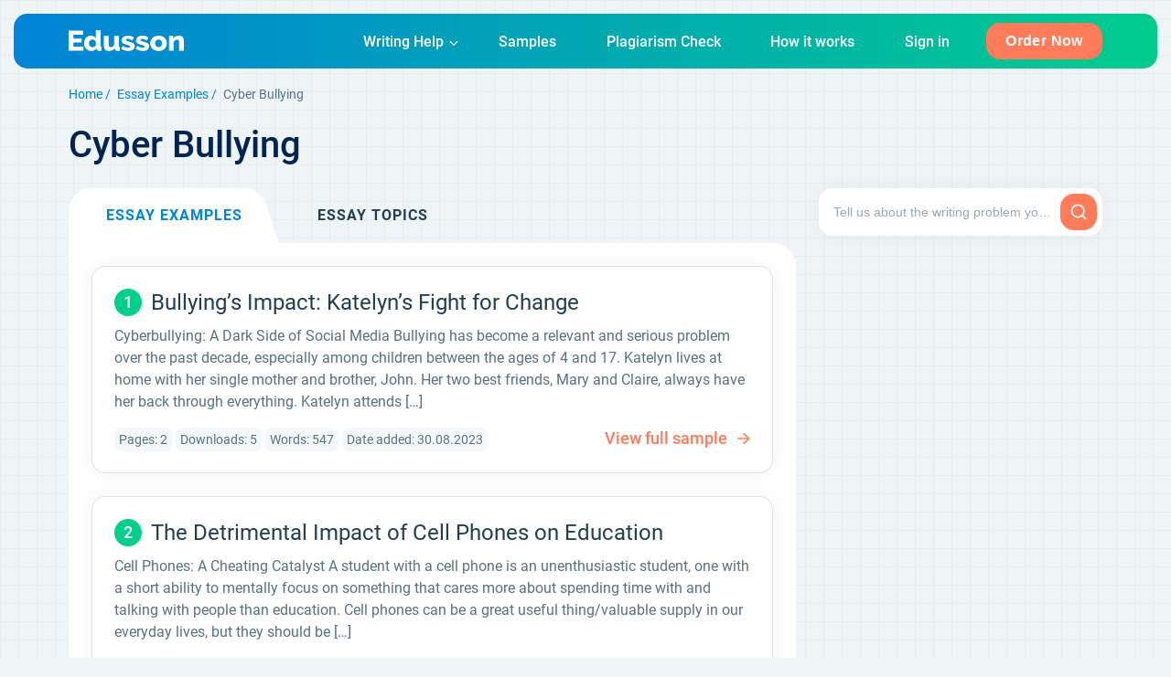

--- FILE ---
content_type: text/html; charset=utf-8
request_url: https://edusson.com/essay-examples/cyber-bullying
body_size: 38808
content:
<!DOCTYPE html>
<html lang="en">
<head>
    <meta charset="UTF-8">
    <title>Cyber Bullying Essay Examples | Argumentative Research Paper, Thesis Statement - Edusson</title>
		<link rel="apple-touch-icon" sizes="57x57" href="//edusson.com/wp-content/themes/edusson-blog/img/favicon/apple-icon-57x57.png">
<link rel="apple-touch-icon" sizes="60x60" href="//edusson.com/wp-content/themes/edusson-blog/img/favicon/apple-icon-60x60.png">
<link rel="apple-touch-icon" sizes="72x72" href="//edusson.com/wp-content/themes/edusson-blog/img/favicon/apple-icon-72x72.png">
<link rel="apple-touch-icon" sizes="76x76" href="//edusson.com/wp-content/themes/edusson-blog/img/favicon/apple-icon-76x76.png">
<link rel="apple-touch-icon" sizes="114x114" href="//edusson.com/wp-content/themes/edusson-blog/img/favicon/apple-icon-114x114.png">
<link rel="apple-touch-icon" sizes="120x120" href="//edusson.com/wp-content/themes/edusson-blog/img/favicon/apple-icon-120x120.png">
<link rel="apple-touch-icon" sizes="144x144" href="//edusson.com/wp-content/themes/edusson-blog/img/favicon/apple-icon-144x144.png">
<link rel="apple-touch-icon" sizes="152x152" href="//edusson.com/wp-content/themes/edusson-blog/img/favicon/apple-icon-152x152.png">
<link rel="apple-touch-icon" sizes="180x180" href="//edusson.com/wp-content/themes/edusson-blog/img/favicon/apple-icon-180x180.png">
<link rel="icon" type="image/png" sizes="192x192"  href="//edusson.com/wp-content/themes/edusson-blog/img/favicon/android-icon-192x192.png">
<link rel="icon" type="image/png" sizes="32x32" href="//edusson.com/wp-content/themes/edusson-blog/img/favicon/favicon-32x32.png">
<link rel="icon" type="image/png" sizes="96x96" href="//edusson.com/wp-content/themes/edusson-blog/img/favicon/favicon-96x96.png">
<link rel="icon" type="image/png" sizes="16x16" href="//edusson.com/wp-content/themes/edusson-blog/img/favicon/favicon-16x16.png">
<meta name="msapplication-TileColor" content="#ffffff">
<meta name="msapplication-TileImage" content="//edusson.com/wp-content/themes/edusson-blog/img/favicon/ms-icon-144x144.png">
<meta name="theme-color" content="#ffffff">	    <meta name="verify-admitad" content="dbc9e5e10e"/>
    <meta name="MobileOptimized" content="width"/>
    <meta name="HandheldFriendly" content="True"/>
    <meta name="viewport" content="initial-scale=1.0, width=device-width">
	    <link rel="canonical" href="https://edusson.com/essay-examples/cyber-bullying" /><meta name='robots' content='index, follow, max-image-preview:large, max-snippet:-1, max-video-preview:-1' />

	<!-- This site is optimized with the Yoast SEO plugin v21.0 - https://yoast.com/wordpress/plugins/seo/ -->
	<meta name="description" content="Explore our collection of ✅Free Cyber Bullying Essay Examples covers a wide range 🔍of topics and offers diverse analysis of ✍️ Social Issues subjects on Edusson." />
	<meta name="twitter:card" content="summary_large_image" />
	<meta name="twitter:title" content="Cyber Bullying Essay Examples | Argumentative Research Paper, Thesis Statement - Edusson" />
	<meta name="twitter:description" content="Explore our collection of ✅Free Cyber Bullying Essay Examples covers a wide range 🔍of topics and offers diverse analysis of ✍️ Social Issues subjects on Edusson." />
	<script type="application/ld+json" class="yoast-schema-graph">{"@context":"https://schema.org","@graph":[{"@type":"CollectionPage","@id":"https://edusson.com/essay-examples/cyber-bullying","url":"https://edusson.com/essay-examples/cyber-bullying","name":"Cyber Bullying Essay Examples | Argumentative Research Paper, Thesis Statement - Edusson","isPartOf":{"@id":"https://wp.edusson.com/#website"},"description":"Explore our collection of ✅Free Cyber Bullying Essay Examples covers a wide range 🔍of topics and offers diverse analysis of ✍️ Social Issues subjects on Edusson.","breadcrumb":{"@id":"https://edusson.com/essay-examples/cyber-bullying#breadcrumb"},"inLanguage":"en-US"},{"@type":"BreadcrumbList","@id":"https://edusson.com/essay-examples/cyber-bullying#breadcrumb","itemListElement":[{"@type":"ListItem","position":1,"name":"Home","item":"https://wp.edusson.com/"},{"@type":"ListItem","position":2,"name":"Social Issues","item":"https://edusson.com/essay-examples/social-issues"},{"@type":"ListItem","position":3,"name":"Cyber Bullying"}]},{"@type":"WebSite","@id":"https://wp.edusson.com/#website","url":"https://wp.edusson.com/","name":"Edusson","description":"Edusson Blog","publisher":{"@id":"https://wp.edusson.com/#organization"},"potentialAction":[{"@type":"SearchAction","target":{"@type":"EntryPoint","urlTemplate":"https://wp.edusson.com/?s={search_term_string}"},"query-input":"required name=search_term_string"}],"inLanguage":"en-US"},{"@type":"Organization","@id":"https://wp.edusson.com/#organization","name":"Edusson","url":"https://wp.edusson.com/","logo":{"@type":"ImageObject","inLanguage":"en-US","@id":"https://wp.edusson.com/#/schema/logo/image/","url":"https://wp.edusson.com/wp-content/uploads/2019/09/logo-1.png","contentUrl":"https://wp.edusson.com/wp-content/uploads/2019/09/logo-1.png","width":525,"height":133,"caption":"Edusson"},"image":{"@id":"https://wp.edusson.com/#/schema/logo/image/"}}]}</script>
	<!-- / Yoast SEO plugin. -->


<link rel='dns-prefetch' href='//edusson.com' />
<link rel='stylesheet' id='topic-generator-style-css' href='https://edusson.com/wp-content/plugins/topic-generator-dev/style/topic-generator.css' type='text/css' media='all' />
<style id='rocket-lazyload-inline-css' type='text/css'>
.rll-youtube-player{position:relative;padding-bottom:56.23%;height:0;overflow:hidden;max-width:100%;}.rll-youtube-player:focus-within{outline: 2px solid currentColor;outline-offset: 5px;}.rll-youtube-player iframe{position:absolute;top:0;left:0;width:100%;height:100%;z-index:100;background:0 0}.rll-youtube-player img{bottom:0;display:block;left:0;margin:auto;max-width:100%;width:100%;position:absolute;right:0;top:0;border:none;height:auto;-webkit-transition:.4s all;-moz-transition:.4s all;transition:.4s all}.rll-youtube-player img:hover{-webkit-filter:brightness(75%)}.rll-youtube-player .play{height:100%;width:100%;left:0;top:0;position:absolute;background:url(https://edusson.com/wp-content/plugins/wp-rocket/assets/img/youtube.png) no-repeat center;background-color: transparent !important;cursor:pointer;border:none;}
</style>
<link rel="https://api.w.org/" href="https://edusson.com/wp-json/" />            <style id="critical">@font-face{font-family:Roboto;src:url(/wp-content/themes/edusson-blog/bundles/30b57652c88c5dbd65de73aba00331a9.eot);src:url(/wp-content/themes/edusson-blog/bundles/30b57652c88c5dbd65de73aba00331a9.eot?#iefix) format("embedded-opentype"),url(/wp-content/themes/edusson-blog/bundles/a25806274237d06e00a6888155519b98.woff2) format("woff2"),url(/wp-content/themes/edusson-blog/bundles/31012f9b3e3da44f87e842e419bc267a.woff) format("woff"),url(/wp-content/themes/edusson-blog/bundles/25e40da956314b12d333fe72cc420957.ttf) format("truetype");font-weight:400;font-style:normal;font-display:swap}@font-face{font-family:Roboto;src:url(/wp-content/themes/edusson-blog/bundles/6490694b37b0ee09bd915e7c439015c5.eot);src:url(/wp-content/themes/edusson-blog/bundles/6490694b37b0ee09bd915e7c439015c5.eot?#iefix) format("embedded-opentype"),url(/wp-content/themes/edusson-blog/bundles/6cd35edfbc0d7a41713109d9162a0ffc.woff2) format("woff2"),url(/wp-content/themes/edusson-blog/bundles/3f2cbde6b72e8d05669fb048b5ebc20f.woff) format("woff"),url(/wp-content/themes/edusson-blog/bundles/5e9f6556d3c0bf6230f096babff09921.ttf) format("truetype");font-weight:700;font-style:normal;font-display:swap}@font-face{font-family:Roboto;src:url(/wp-content/themes/edusson-blog/bundles/d592a653abb7a57fedd8d263f6f187c0.eot);src:url(/wp-content/themes/edusson-blog/bundles/d592a653abb7a57fedd8d263f6f187c0.eot?#iefix) format("embedded-opentype"),url(/wp-content/themes/edusson-blog/bundles/d537674e9e217fa53a13cf9bcc7eaa62.woff2) format("woff2"),url(/wp-content/themes/edusson-blog/bundles/df0f59d80526acc6d0cd31413184263f.woff) format("woff"),url(/wp-content/themes/edusson-blog/bundles/13d61ef8e609b548d9b5bd989141e829.ttf) format("truetype");font-weight:300;font-style:normal;font-display:swap}@font-face{font-family:Roboto;src:url(/wp-content/themes/edusson-blog/bundles/f9f0c87146a33023da7ef5819191114e.eot);src:url(/wp-content/themes/edusson-blog/bundles/f9f0c87146a33023da7ef5819191114e.eot?#iefix) format("embedded-opentype"),url(/wp-content/themes/edusson-blog/bundles/fc0337b9cf1cce2e6e1ec2bfd1daab86.woff2) format("woff2"),url(/wp-content/themes/edusson-blog/bundles/b14ca2d2b289afceb0b0fcfad933124c.woff) format("woff"),url(/wp-content/themes/edusson-blog/bundles/ef677e217f2009c1685499df33414127.ttf) format("truetype");font-weight:500;font-style:normal;font-display:swap}@font-face{font-family:icons;src:url(/wp-content/themes/edusson-blog/bundles/45456c43c6e89f9cd296770650e04832.eot);src:url(/wp-content/themes/edusson-blog/bundles/45456c43c6e89f9cd296770650e04832.eot?#iefix) format("embedded-opentype"),url(/wp-content/themes/edusson-blog/bundles/535d79a9277404ab7eb87bc669d52efd.woff) format("woff"),url(/wp-content/themes/edusson-blog/bundles/58a25e6cc3a66087f42c63c70bee1f1b.ttf) format("truetype"),url(/wp-content/themes/edusson-blog/bundles/10e6949f4eab2c1747c77b4d8e69a73f.svg#icons) format("svg");font-weight:400;font-style:normal;font-display:swap}[data-icon]:before{content:attr(data-icon)}[class*=" i-"]:before,[class^=i-]:before,[data-icon]:before{font-family:icons!important;font-style:normal!important;font-weight:400!important;font-variant:normal!important;text-transform:none!important;speak:none;line-height:1;-webkit-font-smoothing:antialiased;-moz-osx-font-smoothing:grayscale}.i-c-fb:before{content:"a"}.i-c-in:before{content:"c"}.i-c-gp:before{content:"e"}.i-c-vk:before{content:"b"}.i-chevron-down:before{content:"d"}.i-chevron-left:before{content:"f"}.i-chevron-right:before{content:"g"}.i-chevron-up:before{content:"h"}.i-phone:before{content:"j"}.i-search:before{content:"o"}.i-angle-down:before{content:"p"}.i-angle-left:before{content:"q"}.i-angle-right:before{content:"r"}.i-angle-up:before{content:"s"}.i-arrow-down:before{content:"t"}.i-arrow-left:before{content:"u"}.i-arrow-right:before{content:"v"}.i-arrow-up:before{content:"w"}.i-long-arrow-down:before{content:"y"}.i-long-arrow-left:before{content:"z"}.i-long-arrow-right:before{content:"A"}.i-long-arrow-up:before{content:"B"}.i-phone-square:before{content:"C"}.i-c-pt:before{content:"E"}.i-quote-left:before{content:"D"}.i-quote-right:before{content:"F"}.i-star-half-o:before{content:"I"}.i-star-o:before{content:"J"}.i-star-1:before{content:"K"}.i-c-tw:before{content:"P"}.i-c-yb:before{content:"S"}.i-check:before{content:"Y"}.i-marker:before{content:"1"}.i-mail:before{content:"2"}.i-photo:before{content:"4"}.i-comments:before{content:"l"}.i-calendar:before{content:"U"}.i-tags:before{content:"V"}.i-c-inst:before{content:"X"}.i-thumbs-up:before{content:"-"}.i-filter:before{content:"/"}.i-heart-o:before{content:";"}.i-heart:before{content:"<"}.i-chat:before{content:">"}.i-file-pdf-o:before{content:"]"}.i-link:before{content:"`"}.i-c-gp:before{content:"i"}*,:focus{outline:0}article,aside,details,figcaption,figure,footer,header,hr,img,main,nav,section,summary,svg{display:block}*{margin:0;padding:0;box-sizing:border-box;min-width:1px}html{-webkit-font-smoothing:antialiased;-webkit-overflow-scrolling:touch;-webkit-text-size-adjust:none}a,a:hover,input,select,textarea{-webkit-tap-highlight-color:transparent;outline:0}ul{list-style:none}blockquote,q{quotes:none}blockquote:after,blockquote:before,q:after,q:before{content:"";content:none}a img,fieldset,hr{border:0}mark{background:0 0}table{border-collapse:collapse;border-spacing:0}.table_wrap{overflow:auto}td{vertical-align:middle}.trim{word-break:break-all!important}input[type=email],input[type=search],input[type=tel],input[type=text],select,textarea{transition:all .4s ease-in-out;border-radius:0;-webkit-appearance:none}button,input[type=button],input[type=submit]{transition:all .4s ease-in-out;-webkit-appearance:none;cursor:pointer}hr{clear:both;font-size:0;overflow:hidden;height:0}.alignleft{float:left}.alignright{float:right}img.alignleft{margin:0 30px 10px 0}img.alignright{margin:0 0 10px 30px}.aligncenter{margin-left:auto;margin-right:auto}img,svg{max-width:100%;height:auto}.owl-carousel,.owl-carousel .owl-item{-webkit-tap-highlight-color:transparent;position:relative}.owl-carousel{display:none;width:100%;z-index:1}.owl-carousel .owl-stage{position:relative;-ms-touch-action:pan-Y;touch-action:manipulation;-moz-backface-visibility:hidden}.owl-carousel .owl-stage:after{content:".";display:block;clear:both;visibility:hidden;line-height:0;height:0}.owl-carousel .owl-stage-outer{position:relative;overflow:hidden;-webkit-transform:translateZ(0)}.owl-carousel .owl-item,.owl-carousel .owl-wrapper{-webkit-backface-visibility:hidden;-moz-backface-visibility:hidden;-ms-backface-visibility:hidden;-webkit-transform:translateZ(0);-moz-transform:translateZ(0);-ms-transform:translateZ(0)}.owl-carousel .owl-item{min-height:1px;float:left;-webkit-backface-visibility:hidden;-webkit-touch-callout:none}.owl-carousel .owl-item img{display:block;width:100%}.owl-carousel .owl-dots.disabled,.owl-carousel .owl-nav.disabled{display:none}.no-js .owl-carousel,.owl-carousel.owl-loaded{display:block}.owl-carousel .owl-dot,.owl-carousel .owl-nav .owl-next,.owl-carousel .owl-nav .owl-prev{cursor:pointer;-webkit-user-select:none;-khtml-user-select:none;-moz-user-select:none;-ms-user-select:none;user-select:none}.owl-carousel .owl-nav button.owl-next,.owl-carousel .owl-nav button.owl-prev,.owl-carousel button.owl-dot{background:0 0;color:inherit;border:none;padding:0!important;font:inherit}.owl-carousel.owl-loading{opacity:0;display:block}.owl-carousel.owl-hidden{opacity:0}.owl-carousel.owl-refresh .owl-item{visibility:hidden}.owl-carousel.owl-drag .owl-item{-ms-touch-action:pan-y;touch-action:pan-y;-webkit-user-select:none;-moz-user-select:none;-ms-user-select:none;user-select:none}.owl-carousel.owl-grab{cursor:move;cursor:grab}.owl-carousel.owl-rtl{direction:rtl}.owl-carousel.owl-rtl .owl-item{float:right}.owl-carousel .animated{animation-duration:1s;animation-fill-mode:both}.owl-carousel .owl-animated-in{z-index:0}.owl-carousel .owl-animated-out{z-index:1}.owl-carousel .fadeOut{animation-name:fadeOut}@keyframes fadeOut{0%{opacity:1}to{opacity:0}}.owl-height{transition:height .5s ease-in-out}.owl-carousel .owl-item .owl-lazy{opacity:0;transition:opacity .4s ease}.owl-carousel .owl-item .owl-lazy:not([src]),.owl-carousel .owl-item .owl-lazy[src^=""]{max-height:0}.owl-carousel .owl-item img.owl-lazy{transform-style:preserve-3d}.owl-carousel .owl-video-wrapper{position:relative;height:100%;background:#000}.owl-carousel .owl-video-play-icon{position:absolute;height:80px;width:80px;left:50%;top:50%;margin-left:-40px;margin-top:-40px;cursor:pointer;z-index:1;-webkit-backface-visibility:hidden;transition:transform .1s ease}.owl-carousel .owl-video-play-icon:hover{-ms-transform:scale(1.3);transform:scale(1.3)}.owl-carousel .owl-video-playing .owl-video-play-icon,.owl-carousel .owl-video-playing .owl-video-tn{display:none}.owl-carousel .owl-video-tn{opacity:0;height:100%;background-position:50%;background-repeat:no-repeat;background-size:contain;transition:opacity .4s ease}.owl-carousel .owl-video-frame{position:relative;z-index:1;height:100%;width:100%}.ui-helper-hidden{display:none}.ui-helper-hidden-accessible{border:0;clip:rect(0 0 0 0);height:1px;margin:-1px;overflow:hidden;padding:0;position:absolute;width:1px}.ui-helper-reset{margin:0;padding:0;border:0;outline:0;line-height:1.3;text-decoration:none;font-size:100%;list-style:none}.ui-helper-clearfix:after,.ui-helper-clearfix:before{content:"";display:table;border-collapse:collapse}.ui-helper-clearfix:after{clear:both}.ui-helper-zfix{width:100%;height:100%;top:0;left:0;position:absolute;opacity:0;filter:Alpha(Opacity=0)}.ui-front{z-index:100}.ui-state-disabled{cursor:default!important;pointer-events:none}.ui-icon{display:inline-block;vertical-align:middle;margin-top:-.25em;position:relative;text-indent:-99999px;overflow:hidden;background-repeat:no-repeat}.ui-widget-icon-block{left:50%;margin-left:-8px;display:block}.ui-widget-overlay{position:fixed;top:0;left:0;width:100%;height:100%}.ui-datepicker{width:17em;padding:.2em .2em 0;display:none}.ui-datepicker .ui-datepicker-header{position:relative;padding:.2em 0}.ui-datepicker .ui-datepicker-next,.ui-datepicker .ui-datepicker-prev{position:absolute;top:2px;width:1.8em;height:1.8em}.ui-datepicker .ui-datepicker-next-hover,.ui-datepicker .ui-datepicker-prev-hover{top:1px}.ui-datepicker .ui-datepicker-prev{left:2px}.ui-datepicker .ui-datepicker-next{right:2px}.ui-datepicker .ui-datepicker-prev-hover{left:1px}.ui-datepicker .ui-datepicker-next-hover{right:1px}.ui-datepicker .ui-datepicker-next span,.ui-datepicker .ui-datepicker-prev span{display:block;position:absolute;left:50%;margin-left:-8px;top:50%;margin-top:-8px}.ui-datepicker .ui-datepicker-title{margin:0 2.3em;line-height:1.8em;text-align:center}.ui-datepicker .ui-datepicker-title select{font-size:1em;margin:1px 0}.ui-datepicker select.ui-datepicker-month,.ui-datepicker select.ui-datepicker-year{width:45%}.ui-datepicker table{width:100%;font-size:.9em;border-collapse:collapse;margin:0 0 .4em}.ui-datepicker th{padding:.7em .3em;text-align:center;font-weight:700;border:0}.ui-datepicker td{border:0;padding:1px}.ui-datepicker td a,.ui-datepicker td span{display:block;padding:.2em;text-align:right;text-decoration:none}.ui-datepicker .ui-datepicker-buttonpane{background-image:none;margin:.7em 0 0;padding:0 .2em;border-left:0;border-right:0;border-bottom:0}.ui-datepicker .ui-datepicker-buttonpane button{float:right;margin:.5em .2em .4em;cursor:pointer;padding:.2em .6em .3em;width:auto;overflow:visible}.ui-datepicker .ui-datepicker-buttonpane button.ui-datepicker-current{float:left}.ui-datepicker.ui-datepicker-multi{width:auto}.ui-datepicker-multi .ui-datepicker-group{float:left}.ui-datepicker-multi .ui-datepicker-group table{width:95%;margin:0 auto .4em}.ui-datepicker-multi-2 .ui-datepicker-group{width:50%}.ui-datepicker-multi-3 .ui-datepicker-group{width:33.3%}.ui-datepicker-multi-4 .ui-datepicker-group{width:25%}.ui-datepicker-multi .ui-datepicker-group-last .ui-datepicker-header,.ui-datepicker-multi .ui-datepicker-group-middle .ui-datepicker-header{border-left-width:0}.ui-datepicker-multi .ui-datepicker-buttonpane{clear:left}.ui-datepicker-row-break{clear:both;width:100%;font-size:0}.ui-datepicker-rtl{direction:rtl}.ui-datepicker-rtl .ui-datepicker-prev{right:2px;left:auto}.ui-datepicker-rtl .ui-datepicker-next{left:2px;right:auto}.ui-datepicker-rtl .ui-datepicker-prev:hover{right:1px;left:auto}.ui-datepicker-rtl .ui-datepicker-next:hover{left:1px;right:auto}.ui-datepicker-rtl .ui-datepicker-buttonpane{clear:right}.ui-datepicker-rtl .ui-datepicker-buttonpane button{float:left}.ui-datepicker-rtl .ui-datepicker-buttonpane button.ui-datepicker-current,.ui-datepicker-rtl .ui-datepicker-group{float:right}.ui-datepicker-rtl .ui-datepicker-group-last .ui-datepicker-header,.ui-datepicker-rtl .ui-datepicker-group-middle .ui-datepicker-header{border-right-width:0;border-left-width:1px}.ui-datepicker .ui-icon{display:block;text-indent:-99999px;overflow:hidden;background-repeat:no-repeat;left:.5em;top:.3em}.ui-widget{font-family:Arial,Helvetica,sans-serif}.ui-widget,.ui-widget .ui-widget{font-size:1em}.ui-widget button,.ui-widget input,.ui-widget select,.ui-widget textarea{font-family:Arial,Helvetica,sans-serif;font-size:1em}.ui-widget.ui-widget-content{border:1px solid #c5c5c5}.ui-widget-content{border:1px solid #ddd;background:#fff;color:#333}.ui-widget-content a{color:#333}.ui-widget-header{border:1px solid #ddd;background:#e9e9e9;color:#333;font-weight:700}.ui-widget-header a{color:#333}.ui-button,.ui-state-default,.ui-widget-content .ui-state-default,.ui-widget-header .ui-state-default,html .ui-button.ui-state-disabled:active,html .ui-button.ui-state-disabled:hover{border:1px solid #c5c5c5;background:#f6f6f6;font-weight:400;color:#454545}.ui-button,.ui-state-default a,.ui-state-default a:link,.ui-state-default a:visited,a.ui-button,a:link.ui-button,a:visited.ui-button{color:#454545;text-decoration:none}.ui-button:focus,.ui-button:hover,.ui-state-focus,.ui-state-hover,.ui-widget-content .ui-state-focus,.ui-widget-content .ui-state-hover,.ui-widget-header .ui-state-focus,.ui-widget-header .ui-state-hover{border:1px solid #ccc;background:#ededed;font-weight:400;color:#2b2b2b}.ui-state-focus a,.ui-state-focus a:hover,.ui-state-focus a:link,.ui-state-focus a:visited,.ui-state-hover a,.ui-state-hover a:hover,.ui-state-hover a:link,.ui-state-hover a:visited,a.ui-button:focus,a.ui-button:hover{color:#2b2b2b;text-decoration:none}.ui-visual-focus{box-shadow:0 0 3px 1px #5e9ed6}.ui-button.ui-state-active:hover,.ui-button:active,.ui-state-active,.ui-widget-content .ui-state-active,.ui-widget-header .ui-state-active,a.ui-button:active{border:1px solid #003eff;background:#007fff;font-weight:400;color:#fff}.ui-icon-background,.ui-state-active .ui-icon-background{border:#003eff;background-color:#fff}.ui-state-active a,.ui-state-active a:link,.ui-state-active a:visited{color:#fff;text-decoration:none}.ui-state-highlight,.ui-widget-content .ui-state-highlight,.ui-widget-header .ui-state-highlight{border:1px solid #dad55e;background:#fffa90;color:#777620}.ui-state-checked{border:1px solid #dad55e;background:#fffa90}.ui-state-highlight a,.ui-widget-content .ui-state-highlight a,.ui-widget-header .ui-state-highlight a{color:#777620}.ui-state-error,.ui-widget-content .ui-state-error,.ui-widget-header .ui-state-error{border:1px solid #f1a899;background:#fddfdf;color:#5f3f3f}.ui-state-error-text,.ui-state-error a,.ui-widget-content .ui-state-error-text,.ui-widget-content .ui-state-error a,.ui-widget-header .ui-state-error-text,.ui-widget-header .ui-state-error a{color:#5f3f3f}.ui-priority-primary,.ui-widget-content .ui-priority-primary,.ui-widget-header .ui-priority-primary{font-weight:700}.ui-priority-secondary,.ui-widget-content .ui-priority-secondary,.ui-widget-header .ui-priority-secondary{opacity:.7;filter:Alpha(Opacity=70);font-weight:400}.ui-state-disabled,.ui-widget-content .ui-state-disabled,.ui-widget-header .ui-state-disabled{opacity:.35;filter:Alpha(Opacity=35);background-image:none}.ui-state-disabled .ui-icon{filter:Alpha(Opacity=35)}.ui-icon{width:16px;height:16px}.ui-icon,.ui-widget-content .ui-icon,.ui-widget-header .ui-icon{background-image:url(/wp-content/themes/edusson-blog/bundles/3580b1faf02c1cd7994c28c5cc1374a1.png)}.ui-button:focus .ui-icon,.ui-button:hover .ui-icon,.ui-state-focus .ui-icon,.ui-state-hover .ui-icon{background-image:url(/wp-content/themes/edusson-blog/bundles/c58c5719d8be44d69fc22224e172576f.png)}.ui-button:active .ui-icon,.ui-state-active .ui-icon{background-image:url(/wp-content/themes/edusson-blog/bundles/df59c902592bb5f10f8b62c3dbf7b698.png)}.ui-button .ui-state-highlight.ui-icon,.ui-state-highlight .ui-icon{background-image:url(/wp-content/themes/edusson-blog/bundles/e73f5131bb90fcc736a626d8983a195b.png)}.ui-state-error-text .ui-icon,.ui-state-error .ui-icon{background-image:url(/wp-content/themes/edusson-blog/bundles/bb549ea947a7a69e5c0c5883552a695d.png)}.ui-button .ui-icon{background-image:url(/wp-content/themes/edusson-blog/bundles/f0ad30c87d846b34a0a660f72d0566c2.png)}.ui-icon-blank{background-position:16px 16px}.ui-icon-caret-1-n{background-position:0 0}.ui-icon-caret-1-ne{background-position:-16px 0}.ui-icon-caret-1-e{background-position:-32px 0}.ui-icon-caret-1-se{background-position:-48px 0}.ui-icon-caret-1-s{background-position:-65px 0}.ui-icon-caret-1-sw{background-position:-80px 0}.ui-icon-caret-1-w{background-position:-96px 0}.ui-icon-caret-1-nw{background-position:-112px 0}.ui-icon-caret-2-n-s{background-position:-128px 0}.ui-icon-caret-2-e-w{background-position:-144px 0}.ui-icon-triangle-1-n{background-position:0 -16px}.ui-icon-triangle-1-ne{background-position:-16px -16px}.ui-icon-triangle-1-e{background-position:-32px -16px}.ui-icon-triangle-1-se{background-position:-48px -16px}.ui-icon-triangle-1-s{background-position:-65px -16px}.ui-icon-triangle-1-sw{background-position:-80px -16px}.ui-icon-triangle-1-w{background-position:-96px -16px}.ui-icon-triangle-1-nw{background-position:-112px -16px}.ui-icon-triangle-2-n-s{background-position:-128px -16px}.ui-icon-triangle-2-e-w{background-position:-144px -16px}.ui-icon-arrow-1-n{background-position:0 -32px}.ui-icon-arrow-1-ne{background-position:-16px -32px}.ui-icon-arrow-1-e{background-position:-32px -32px}.ui-icon-arrow-1-se{background-position:-48px -32px}.ui-icon-arrow-1-s{background-position:-65px -32px}.ui-icon-arrow-1-sw{background-position:-80px -32px}.ui-icon-arrow-1-w{background-position:-96px -32px}.ui-icon-arrow-1-nw{background-position:-112px -32px}.ui-icon-arrow-2-n-s{background-position:-128px -32px}.ui-icon-arrow-2-ne-sw{background-position:-144px -32px}.ui-icon-arrow-2-e-w{background-position:-160px -32px}.ui-icon-arrow-2-se-nw{background-position:-176px -32px}.ui-icon-arrowstop-1-n{background-position:-192px -32px}.ui-icon-arrowstop-1-e{background-position:-208px -32px}.ui-icon-arrowstop-1-s{background-position:-224px -32px}.ui-icon-arrowstop-1-w{background-position:-240px -32px}.ui-icon-arrowthick-1-n{background-position:1px -48px}.ui-icon-arrowthick-1-ne{background-position:-16px -48px}.ui-icon-arrowthick-1-e{background-position:-32px -48px}.ui-icon-arrowthick-1-se{background-position:-48px -48px}.ui-icon-arrowthick-1-s{background-position:-64px -48px}.ui-icon-arrowthick-1-sw{background-position:-80px -48px}.ui-icon-arrowthick-1-w{background-position:-96px -48px}.ui-icon-arrowthick-1-nw{background-position:-112px -48px}.ui-icon-arrowthick-2-n-s{background-position:-128px -48px}.ui-icon-arrowthick-2-ne-sw{background-position:-144px -48px}.ui-icon-arrowthick-2-e-w{background-position:-160px -48px}.ui-icon-arrowthick-2-se-nw{background-position:-176px -48px}.ui-icon-arrowthickstop-1-n{background-position:-192px -48px}.ui-icon-arrowthickstop-1-e{background-position:-208px -48px}.ui-icon-arrowthickstop-1-s{background-position:-224px -48px}.ui-icon-arrowthickstop-1-w{background-position:-240px -48px}.ui-icon-arrowreturnthick-1-w{background-position:0 -64px}.ui-icon-arrowreturnthick-1-n{background-position:-16px -64px}.ui-icon-arrowreturnthick-1-e{background-position:-32px -64px}.ui-icon-arrowreturnthick-1-s{background-position:-48px -64px}.ui-icon-arrowreturn-1-w{background-position:-64px -64px}.ui-icon-arrowreturn-1-n{background-position:-80px -64px}.ui-icon-arrowreturn-1-e{background-position:-96px -64px}.ui-icon-arrowreturn-1-s{background-position:-112px -64px}.ui-icon-arrowrefresh-1-w{background-position:-128px -64px}.ui-icon-arrowrefresh-1-n{background-position:-144px -64px}.ui-icon-arrowrefresh-1-e{background-position:-160px -64px}.ui-icon-arrowrefresh-1-s{background-position:-176px -64px}.ui-icon-arrow-4{background-position:0 -80px}.ui-icon-arrow-4-diag{background-position:-16px -80px}.ui-icon-extlink{background-position:-32px -80px}.ui-icon-newwin{background-position:-48px -80px}.ui-icon-refresh{background-position:-64px -80px}.ui-icon-shuffle{background-position:-80px -80px}.ui-icon-transfer-e-w{background-position:-96px -80px}.ui-icon-transferthick-e-w{background-position:-112px -80px}.ui-icon-folder-collapsed{background-position:0 -96px}.ui-icon-folder-open{background-position:-16px -96px}.ui-icon-document{background-position:-32px -96px}.ui-icon-document-b{background-position:-48px -96px}.ui-icon-note{background-position:-64px -96px}.ui-icon-mail-closed{background-position:-80px -96px}.ui-icon-mail-open{background-position:-96px -96px}.ui-icon-suitcase{background-position:-112px -96px}.ui-icon-comment{background-position:-128px -96px}.ui-icon-person{background-position:-144px -96px}.ui-icon-print{background-position:-160px -96px}.ui-icon-trash{background-position:-176px -96px}.ui-icon-locked{background-position:-192px -96px}.ui-icon-unlocked{background-position:-208px -96px}.ui-icon-bookmark{background-position:-224px -96px}.ui-icon-tag{background-position:-240px -96px}.ui-icon-home{background-position:0 -112px}.ui-icon-flag{background-position:-16px -112px}.ui-icon-calendar{background-position:-32px -112px}.ui-icon-cart{background-position:-48px -112px}.ui-icon-pencil{background-position:-64px -112px}.ui-icon-clock{background-position:-80px -112px}.ui-icon-disk{background-position:-96px -112px}.ui-icon-calculator{background-position:-112px -112px}.ui-icon-zoomin{background-position:-128px -112px}.ui-icon-zoomout{background-position:-144px -112px}.ui-icon-search{background-position:-160px -112px}.ui-icon-wrench{background-position:-176px -112px}.ui-icon-gear{background-position:-192px -112px}.ui-icon-heart{background-position:-208px -112px}.ui-icon-star{background-position:-224px -112px}.ui-icon-link{background-position:-240px -112px}.ui-icon-cancel{background-position:0 -128px}.ui-icon-plus{background-position:-16px -128px}.ui-icon-plusthick{background-position:-32px -128px}.ui-icon-minus{background-position:-48px -128px}.ui-icon-minusthick{background-position:-64px -128px}.ui-icon-close{background-position:-80px -128px}.ui-icon-closethick{background-position:-96px -128px}.ui-icon-key{background-position:-112px -128px}.ui-icon-lightbulb{background-position:-128px -128px}.ui-icon-scissors{background-position:-144px -128px}.ui-icon-clipboard{background-position:-160px -128px}.ui-icon-copy{background-position:-176px -128px}.ui-icon-contact{background-position:-192px -128px}.ui-icon-image{background-position:-208px -128px}.ui-icon-video{background-position:-224px -128px}.ui-icon-script{background-position:-240px -128px}.ui-icon-alert{background-position:0 -144px}.ui-icon-info{background-position:-16px -144px}.ui-icon-notice{background-position:-32px -144px}.ui-icon-help{background-position:-48px -144px}.ui-icon-check{background-position:-64px -144px}.ui-icon-bullet{background-position:-80px -144px}.ui-icon-radio-on{background-position:-96px -144px}.ui-icon-radio-off{background-position:-112px -144px}.ui-icon-pin-w{background-position:-128px -144px}.ui-icon-pin-s{background-position:-144px -144px}.ui-icon-play{background-position:0 -160px}.ui-icon-pause{background-position:-16px -160px}.ui-icon-seek-next{background-position:-32px -160px}.ui-icon-seek-prev{background-position:-48px -160px}.ui-icon-seek-end{background-position:-64px -160px}.ui-icon-seek-first,.ui-icon-seek-start{background-position:-80px -160px}.ui-icon-stop{background-position:-96px -160px}.ui-icon-eject{background-position:-112px -160px}.ui-icon-volume-off{background-position:-128px -160px}.ui-icon-volume-on{background-position:-144px -160px}.ui-icon-power{background-position:0 -176px}.ui-icon-signal-diag{background-position:-16px -176px}.ui-icon-signal{background-position:-32px -176px}.ui-icon-battery-0{background-position:-48px -176px}.ui-icon-battery-1{background-position:-64px -176px}.ui-icon-battery-2{background-position:-80px -176px}.ui-icon-battery-3{background-position:-96px -176px}.ui-icon-circle-plus{background-position:0 -192px}.ui-icon-circle-minus{background-position:-16px -192px}.ui-icon-circle-close{background-position:-32px -192px}.ui-icon-circle-triangle-e{background-position:-48px -192px}.ui-icon-circle-triangle-s{background-position:-64px -192px}.ui-icon-circle-triangle-w{background-position:-80px -192px}.ui-icon-circle-triangle-n{background-position:-96px -192px}.ui-icon-circle-arrow-e{background-position:-112px -192px}.ui-icon-circle-arrow-s{background-position:-128px -192px}.ui-icon-circle-arrow-w{background-position:-144px -192px}.ui-icon-circle-arrow-n{background-position:-160px -192px}.ui-icon-circle-zoomin{background-position:-176px -192px}.ui-icon-circle-zoomout{background-position:-192px -192px}.ui-icon-circle-check{background-position:-208px -192px}.ui-icon-circlesmall-plus{background-position:0 -208px}.ui-icon-circlesmall-minus{background-position:-16px -208px}.ui-icon-circlesmall-close{background-position:-32px -208px}.ui-icon-squaresmall-plus{background-position:-48px -208px}.ui-icon-squaresmall-minus{background-position:-64px -208px}.ui-icon-squaresmall-close{background-position:-80px -208px}.ui-icon-grip-dotted-vertical{background-position:0 -224px}.ui-icon-grip-dotted-horizontal{background-position:-16px -224px}.ui-icon-grip-solid-vertical{background-position:-32px -224px}.ui-icon-grip-solid-horizontal{background-position:-48px -224px}.ui-icon-gripsmall-diagonal-se{background-position:-64px -224px}.ui-icon-grip-diagonal-se{background-position:-80px -224px}.ui-corner-all,.ui-corner-left,.ui-corner-tl,.ui-corner-top{border-top-left-radius:3px}.ui-corner-all,.ui-corner-right,.ui-corner-top,.ui-corner-tr{border-top-right-radius:3px}.ui-corner-all,.ui-corner-bl,.ui-corner-bottom,.ui-corner-left{border-bottom-left-radius:3px}.ui-corner-all,.ui-corner-bottom,.ui-corner-br,.ui-corner-right{border-bottom-right-radius:3px}.ui-widget-overlay{background:#aaa;opacity:.3;filter:Alpha(Opacity=30)}.ui-widget-shadow{-webkit-box-shadow:0 0 5px #666;box-shadow:0 0 5px #666}html{font:400 16px/1.5714 Roboto,sans-serif}@media(min-width:0px)and (max-width:1024px){html{font-size:15px}}html.no-scroll{height:100vh;overflow:hidden}body{color:#213f52;flex-direction:column;display:flex;min-height:100vh;transition:padding-bottom .4s ease-in-out}body:after{transition:all .4s ease-in-out;content:"";position:fixed;top:0;bottom:0;left:0;right:0;visibility:hidden;opacity:0;background:rgba(95,95,95,.95)}body.shadow{overflow:hidden}body.shadow:after{z-index:99998;visibility:visible;opacity:1}body.no-scroll{height:100vh;overflow:hidden}#main{width:100%;flex:1 0 auto}.container{margin:0 auto;width:1160px;max-width:100%;position:relative;padding:0 15px}@media(min-width:0px)and (max-width:767px){img.alignleft,img.alignright{float:none;margin:0 auto}}input[type=email],input[type=number],input[type=password],input[type=search],input[type=tel],input[type=text],textarea{font-size:14px;color:#213f52;width:100%;height:52px;padding:0 15px;background:#fff;border-radius:7px;border:1px solid transparent;box-shadow:0 2px 6px 0 rgba(0,11,10,.15);transition:all .4s ease-in-out}input[type=email]:focus,input[type=number]:focus,input[type=password]:focus,input[type=search]:focus,input[type=tel]:focus,input[type=text]:focus,textarea:focus{border:1px solid #0084d6}textarea{resize:none;padding:10px}@media(min-width:0px)and (max-width:767px){textarea{height:70px}}@media(min-width:768px){textarea{height:100px}}input::-webkit-input-placeholder,textarea::-webkit-input-placeholder{color:#213f52}input::-moz-placeholder,textarea::-moz-placeholder{color:#213f52;opacity:1}@media(min-width:1025px){.flex.laptop_block{display:flex;justify-content:space-between}}@media(min-width:768px){.flex.tablet_block{display:flex;justify-content:space-between}}@media(min-width:480px){.flex.mobile_block{display:flex;justify-content:space-between}}@media(min-width:320px){.flex.iphone_block{display:flex;justify-content:space-between}}@media(min-width:1025px){.flex_alc.laptop_block{display:flex;justify-content:space-between;align-items:center}}@media(min-width:768px){.flex_alc.tablet_block{display:flex;justify-content:space-between;align-items:center}}@media(min-width:480px){.flex_alc.mobile_block{display:flex;justify-content:space-between;align-items:center}}@media(min-width:320px){.flex_alc.iphone_block{display:flex;justify-content:space-between;align-items:center}}@media(min-width:1025px){.flex_start.laptop_block{display:flex;justify-content:space-between;align-items:flex-start}}@media(min-width:768px){.flex_start.tablet_block{display:flex;justify-content:space-between;align-items:flex-start}}@media(min-width:480px){.flex_start.mobile_block{display:flex;justify-content:space-between;align-items:flex-start}}@media(min-width:320px){.flex_start.iphone_block{display:flex;justify-content:space-between;align-items:flex-start}}@media(min-width:1025px){.flex_end.laptop_block{display:flex;justify-content:space-between;align-items:flex-end}}@media(min-width:768px){.flex_end.tablet_block{display:flex;justify-content:space-between;align-items:flex-end}}@media(min-width:480px){.flex_end.mobile_block{display:flex;justify-content:space-between;align-items:flex-end}}@media(min-width:320px){.flex_end.iphone_block{display:flex;justify-content:space-between;align-items:flex-end}}.flex_parent{padding:30px 0}@media(min-width:1025px){.flex_parent{display:flex;justify-content:space-between}.flex_parent article{flex:1 1 0}}@media(min-width:0px)and (max-width:1024px){.flex_parent article{transform:translateY(1px);transition:all .25s ease-in-out;margin-bottom:10px}}@media(max-width:576px){.flex_parent{display:grid}}.flex_parent aside{max-width:100%;position:relative;z-index:998;align-self:stretch}@media(min-width:1025px){.flex_parent aside{flex-basis:285px;margin-left:40px;padding-bottom:160px;order:2}}@media(min-width:0px)and (max-width:1024px){.flex_parent aside{margin:0 auto}}@media(max-width:576px){.flex_parent aside{margin-bottom:30px}}@media(max-width:1024px){.flex_parent aside{margin-bottom:0}}.cover{background-size:cover;background-position:50% 50%;background-repeat:no-repeat}.fullframe{height:0;overflow:hidden;margin:0;padding-bottom:56.5%;position:relative;z-index:0}.fullframe embed,.fullframe iframe,.fullframe object{width:100%;height:100%;top:0;left:0;z-index:-1;position:absolute}span.svg_wrap{width:20px;font-size:0;line-height:1;display:inline-block;position:relative}span.svg_wrap svg{width:20px;height:20px}span.svg_wrap .svg_err{font-size:13px;position:absolute;top:0;left:0;width:300px;color:#e9000d}div.wpcf7 .wpcf7-form-control-wrap{display:block!important;margin-bottom:20px;clear:both}div.wpcf7 .wpcf7-not-valid-tip{height:52px;font-family:Roboto;text-align:left;line-height:52px;top:0;bottom:0;left:0;right:0;position:absolute;cursor:pointer;padding:0 10px;border:1px solid red;background:#fff}div.wpcf7 .wpcf7-response-output{width:100%;font-family:Roboto;font-size:12px;line-height:20px;text-align:center;margin:10px 0 0;padding:5px 20px;background:#fff}div.wpcf7 .ajax-loader{display:none}::-webkit-scrollbar{width:8px}::-webkit-scrollbar-track{border-left:1px solid #ccc;background-color:#eaeaea}::-webkit-scrollbar-thumb{background-image:linear-gradient(258deg,#00cf8a,#0084d6)}#tpbr_topbar{z-index:999999!important}.tpbr_topbar_close{position:absolute;content:"";top:50%;border:0;padding:0;right:25px;width:15px;height:15px;outline:none;background:transparent;transform:translateY(-50%)}.tpbr_topbar_close:after,.tpbr_topbar_close:before{position:absolute;content:"";width:15px;height:2px;top:6px;right:0;background:#fff}.tpbr_topbar_close:before{transform:rotate(-45deg)}.tpbr_topbar_close:after{transform:rotate(45deg)}@media only screen and (max-width:575px){.sidebar-single__header{min-height:124px}.sidebar-single__header .btn-paper{min-height:39px}}@media only screen and (max-width:575px){.sidebar-single__title{min-height:75px}}.card-body sidebar-single{box-shadow:0 0 6px rgba(0,0,0,.2);margin-bottom:15px;border-radius:7px;padding:30px 20px}.sidebar-single__title{color:#213f52;font-weight:700;font-size:16px;line-height:20px;margin-bottom:10px;text-transform:uppercase;text-align:center;font-family:inherit}.btn-paper{display:inline-block;width:100%}.btn-paper:hover{color:#fff;background-color:#ff5d33;border-color:#ff5226}.sidebar-single__body-item{padding:20px 0;margin:0}.sidebar-single__properties{display:flex;padding:20px 0 0}.sidebar-single__properties-item{width:100%;max-width:33.3333%;text-align:center}.sidebar-single__properties img{margin:auto auto 12px}.card-body.sidebar-single{max-width:370px}@media only screen and (max-width:767px){.card-body.sidebar-single{max-width:100%}}.sidebar-single__properties img{margin-bottom:12px}.sidebar-single__properties-text{margin:auto 0 0;font-size:13px;line-height:14px;text-align:center;justify-content:space-between}.sidebar-single__stats{display:flex;align-items:flex-end;justify-content:space-between}.sidebar-single__stats-item{margin-right:20px;text-align:center}.sidebar-single__stats-item:last-child{margin-right:0}.tooltipe-text{opacity:0;visibility:hidden;position:absolute;left:50%;top:0;transform:translate(-50%,-120%);width:250px;transition:.35s;background-color:#fff;box-shadow:0 2px 6px 0 rgba(0,11,10,.15);border-radius:15px;padding:10px 15px;font-size:14px;line-height:16px;color:#213f52}.tooltipe:hover .tooltipe-text{opacity:1;visibility:visible;color:#213f52;transform:translate(-50%,-100%)}.sidebar-single__stats-img{margin-bottom:5px;text-align:center;display:inline-flex}.sidebar-single__stats-text{width:100%;font-size:14px;line-height:22px;display:flex;align-items:center;justify-content:space-between;position:relative;padding-bottom:0}.sidebar-single__properties .bold{font-weight:700}.sidebar-single__stats-text .bold{font-weight:700;margin-left:6px;font-size:14px}.btn-paper:hover{text-decoration:none}.sidebar-single__tooltipe{margin-left:7px}.card-body.sidebar-single{box-shadow:0 0 6px rgba(0,0,0,.2);margin-bottom:15px;border-radius:7px;padding:30px 20px}@media(max-width:1024px){.card-body.sidebar-single{display:none}}@media(min-width:1200px)and (max-width:1366.98px){.sidebar-single__stats{flex-wrap:nowrap}}@media(min-width:1200px)and (max-width:1366.98px){.sidebar-single__properties{padding:20px 0 0}}@media(min-width:768px){.sidebar-single__properties{justify-content:flex-start}}.flex_parent{align-items:inherit}.flex_parent aside{display:flex}.calculate-estimate{top:50px}.top_banner{background:#f5f8fa;border-radius:7px;padding:30px 50px;display:flex;justify-content:space-between;margin-bottom:30px}.top_banner_title{font-style:normal;font-weight:700;font-size:24px;line-height:34px;color:#0084d6;margin-bottom:10px}.top_banner_description{font-style:normal;font-weight:400;font-size:16px;line-height:24px;color:#213f52}.top_banner__left{width:calc(100% - 150px);max-width:540px}.btn-paper{background-color:#ff7b59;border-color:#ff7b59;padding:11px 22px;font-size:1rem;line-height:1.13;border-radius:5px;color:#fff;display:block;text-align:center;font-weight:700;cursor:pointer;margin-bottom:16px;transition:all .4s ease-in-out}.btn-paper:hover{background:#ff8f73}.raiting-box{display:flex;align-items:center;background-image:url("[data-uri]");background-repeat:no-repeat;padding-left:32px;background-position:left top 3px}.calculator_button{transition:all .4s ease-in-out}.calculator_button:hover{background:#e64a19}.raiting-box__stars{display:flex;align-items:center}.raiting-box__star{width:10px;height:10px;background-image:url("[data-uri]");background-position:50%;background-repeat:no-repeat}.raiting-box__wrap{margin-right:5px;position:relative;margin-top:-10px}.raiting-box__wrap span{font-size:11px}.raiting-box__count{position:relative}.raiting-box__count span{font-size:22px;font-weight:700}.raiting-box__count b{font-size:11px;font-weight:400;position:absolute;right:-15px;top:4px}.top_banner__right a:hover{text-decoration:none}@media(max-width:1200px){.top_banner{padding:30px}}@media(max-width:768px){.top_banner{flex-wrap:wrap}.top_banner__left{width:100%;margin-bottom:10px}}@media(max-width:480px){.top_banner{padding:20px 10px}.top_banner__right{width:100%}.raiting-box{justify-content:center;width:130px;margin:auto}}.eds_post_content_block ol li{margin-bottom:10px}.eds_post_content_block ol li::marker{font-weight:700!important}.eds_post_content_block h2{font-size:26px;line-height:26px;color:#47aeb1;text-transform:inherit}.eds_post_content_block h3{font-size:22px;color:#0386be;text-transform:inherit}.eds_post_content_block p{font-weight:400;font-size:20px;line-height:30px}.eds_post_content_block ul{font-size:20px}.eds_post_content_block ul>li{margin-bottom:10px}.eds_post_content_block ol{font-size:20px}.popup-wrapper{position:absolute;left:0;top:0;justify-content:center;align-items:center;width:100%;height:100vh;background:rgba(0,0,0,.4);z-index:99999;display:none}.popup-wrapper.active{display:flex}.flatpickr-calendar{background:transparent;opacity:0;display:none;text-align:center;visibility:hidden;padding:0;-webkit-animation:none;animation:none;direction:ltr;border:0;font-size:14px;line-height:24px;border-radius:5px;position:absolute;width:307.875px;-webkit-box-sizing:border-box;box-sizing:border-box;-ms-touch-action:manipulation;touch-action:manipulation;background:#fff;-webkit-box-shadow:1px 0 0 #e6e6e6,-1px 0 0 #e6e6e6,0 1px 0 #e6e6e6,0 -1px 0 #e6e6e6,0 3px 13px rgba(0,0,0,.08);box-shadow:1px 0 0 #e6e6e6,-1px 0 0 #e6e6e6,0 1px 0 #e6e6e6,0 -1px 0 #e6e6e6,0 3px 13px rgba(0,0,0,.08)}.flatpickr-calendar.inline,.flatpickr-calendar.open{opacity:1;max-height:640px;visibility:visible}.flatpickr-calendar.open{display:inline-block;z-index:99999}.flatpickr-calendar.animate.open{-webkit-animation:fpFadeInDown .3s cubic-bezier(.23,1,.32,1);animation:fpFadeInDown .3s cubic-bezier(.23,1,.32,1)}.flatpickr-calendar.inline{display:block;position:relative;top:2px}.flatpickr-calendar.static{position:absolute;top:calc(100% + 2px)}.flatpickr-calendar.static.open{z-index:999;display:block}.flatpickr-calendar.multiMonth .flatpickr-days .dayContainer:nth-child(n+1) .flatpickr-day.inRange:nth-child(7n+7){-webkit-box-shadow:none!important;box-shadow:none!important}.flatpickr-calendar.multiMonth .flatpickr-days .dayContainer:nth-child(n+2) .flatpickr-day.inRange:nth-child(7n+1){-webkit-box-shadow:-2px 0 0 #e6e6e6,5px 0 0 #e6e6e6;box-shadow:-2px 0 0 #e6e6e6,5px 0 0 #e6e6e6}.flatpickr-calendar .hasTime .dayContainer,.flatpickr-calendar .hasWeeks .dayContainer{border-bottom:0;border-bottom-right-radius:0;border-bottom-left-radius:0}.flatpickr-calendar .hasWeeks .dayContainer{border-left:0}.flatpickr-calendar.hasTime .flatpickr-time{height:40px;border-top:1px solid #e6e6e6}.flatpickr-calendar.noCalendar.hasTime .flatpickr-time{height:auto}.flatpickr-calendar:after,.flatpickr-calendar:before{position:absolute;display:block;pointer-events:none;border:solid transparent;content:"";height:0;width:0;left:22px}.flatpickr-calendar.arrowRight:after,.flatpickr-calendar.arrowRight:before,.flatpickr-calendar.rightMost:after,.flatpickr-calendar.rightMost:before{left:auto;right:22px}.flatpickr-calendar.arrowCenter:after,.flatpickr-calendar.arrowCenter:before{left:50%;right:50%}.flatpickr-calendar:before{border-width:5px;margin:0 -5px}.flatpickr-calendar:after{border-width:4px;margin:0 -4px}.flatpickr-calendar.arrowTop:after,.flatpickr-calendar.arrowTop:before{bottom:100%}.flatpickr-calendar.arrowTop:before{border-bottom-color:#e6e6e6}.flatpickr-calendar.arrowTop:after{border-bottom-color:#fff}.flatpickr-calendar.arrowBottom:after,.flatpickr-calendar.arrowBottom:before{top:100%}.flatpickr-calendar.arrowBottom:before{border-top-color:#e6e6e6}.flatpickr-calendar.arrowBottom:after{border-top-color:#fff}.flatpickr-calendar:focus{outline:0}.flatpickr-wrapper{position:relative;display:inline-block}.flatpickr-months{display:-webkit-box;display:-webkit-flex;display:-ms-flexbox;display:flex}.flatpickr-months .flatpickr-month{background:transparent;color:rgba(0,0,0,.9);fill:rgba(0,0,0,.9);height:34px;line-height:1;text-align:center;position:relative;-webkit-user-select:none;-moz-user-select:none;-ms-user-select:none;user-select:none;overflow:hidden;-webkit-box-flex:1;-webkit-flex:1;-ms-flex:1;flex:1}.flatpickr-months .flatpickr-next-month,.flatpickr-months .flatpickr-prev-month{text-decoration:none;cursor:pointer;position:absolute;top:0;height:34px;padding:10px;z-index:3;color:rgba(0,0,0,.9);fill:rgba(0,0,0,.9)}.flatpickr-months .flatpickr-next-month.flatpickr-disabled,.flatpickr-months .flatpickr-prev-month.flatpickr-disabled{display:none}.flatpickr-months .flatpickr-next-month i,.flatpickr-months .flatpickr-prev-month i{position:relative}.flatpickr-months .flatpickr-next-month.flatpickr-prev-month,.flatpickr-months .flatpickr-prev-month.flatpickr-prev-month{left:0}.flatpickr-months .flatpickr-next-month.flatpickr-next-month,.flatpickr-months .flatpickr-prev-month.flatpickr-next-month{right:0}.flatpickr-months .flatpickr-next-month:hover,.flatpickr-months .flatpickr-prev-month:hover{color:#959ea9}.flatpickr-months .flatpickr-next-month:hover svg,.flatpickr-months .flatpickr-prev-month:hover svg{fill:#f64747}.flatpickr-months .flatpickr-next-month svg,.flatpickr-months .flatpickr-prev-month svg{width:14px;height:14px}.flatpickr-months .flatpickr-next-month svg path,.flatpickr-months .flatpickr-prev-month svg path{-webkit-transition:fill .1s;transition:fill .1s;fill:inherit}.numInputWrapper{position:relative;height:auto}.numInputWrapper input,.numInputWrapper span{display:inline-block}.numInputWrapper input{width:100%}.numInputWrapper input::-ms-clear{display:none}.numInputWrapper input::-webkit-inner-spin-button,.numInputWrapper input::-webkit-outer-spin-button{margin:0;-webkit-appearance:none}.numInputWrapper span{position:absolute;right:0;width:14px;padding:0 4px 0 2px;height:50%;line-height:50%;opacity:0;cursor:pointer;border:1px solid rgba(57,57,57,.15);-webkit-box-sizing:border-box;box-sizing:border-box}.numInputWrapper span:hover{background:rgba(0,0,0,.1)}.numInputWrapper span:active{background:rgba(0,0,0,.2)}.numInputWrapper span:after{display:block;content:"";position:absolute}.numInputWrapper span.arrowUp{top:0;border-bottom:0}.numInputWrapper span.arrowUp:after{border-left:4px solid transparent;border-right:4px solid transparent;border-bottom:4px solid rgba(57,57,57,.6);top:26%}.numInputWrapper span.arrowDown{top:50%}.numInputWrapper span.arrowDown:after{border-left:4px solid transparent;border-right:4px solid transparent;border-top:4px solid rgba(57,57,57,.6);top:40%}.numInputWrapper span svg{width:inherit;height:auto}.numInputWrapper span svg path{fill:rgba(0,0,0,.5)}.numInputWrapper:hover{background:rgba(0,0,0,.05)}.numInputWrapper:hover span{opacity:1}.flatpickr-current-month{font-size:135%;line-height:inherit;font-weight:300;color:inherit;position:absolute;width:75%;left:12.5%;padding:7.48px 0 0;line-height:1;height:34px;display:inline-block;text-align:center;-webkit-transform:translateZ(0);transform:translateZ(0)}.flatpickr-current-month span.cur-month{font-family:inherit;font-weight:700;color:inherit;display:inline-block;margin-left:.5ch;padding:0}.flatpickr-current-month span.cur-month:hover{background:rgba(0,0,0,.05)}.flatpickr-current-month .numInputWrapper{width:7ch;display:inline-block}.flatpickr-current-month .numInputWrapper span.arrowUp:after{border-bottom-color:rgba(0,0,0,.9)}.flatpickr-current-month .numInputWrapper span.arrowDown:after{border-top-color:rgba(0,0,0,.9)}.flatpickr-current-month input.cur-year{background:transparent;-webkit-box-sizing:border-box;box-sizing:border-box;color:inherit;cursor:text;padding:0 0 0 .5ch;margin:0;display:inline-block;font-size:inherit;font-family:inherit;font-weight:300;line-height:inherit;height:auto;border:0;border-radius:0;vertical-align:initial;-webkit-appearance:textfield;-moz-appearance:textfield;appearance:textfield}.flatpickr-current-month input.cur-year:focus{outline:0}.flatpickr-current-month input.cur-year[disabled],.flatpickr-current-month input.cur-year[disabled]:hover{font-size:100%;color:rgba(0,0,0,.5);background:transparent;pointer-events:none}.flatpickr-current-month .flatpickr-monthDropdown-months{appearance:menulist;background:transparent;border:none;border-radius:0;box-sizing:border-box;color:inherit;cursor:pointer;font-size:inherit;font-family:inherit;font-weight:300;height:auto;line-height:inherit;margin:-1px 0 0;outline:none;padding:0 0 0 .5ch;position:relative;vertical-align:initial;-webkit-box-sizing:border-box;-webkit-appearance:menulist;-moz-appearance:menulist;width:auto}.flatpickr-current-month .flatpickr-monthDropdown-months:active,.flatpickr-current-month .flatpickr-monthDropdown-months:focus{outline:none}.flatpickr-current-month .flatpickr-monthDropdown-months:hover{background:rgba(0,0,0,.05)}.flatpickr-current-month .flatpickr-monthDropdown-months .flatpickr-monthDropdown-month{background-color:transparent;outline:none;padding:0}.flatpickr-weekdays{background:transparent;text-align:center;overflow:hidden;width:100%;-webkit-box-align:center;-webkit-align-items:center;-ms-flex-align:center;align-items:center;height:28px}.flatpickr-weekdays,.flatpickr-weekdays .flatpickr-weekdaycontainer{display:-webkit-box;display:-webkit-flex;display:-ms-flexbox;display:flex}.flatpickr-weekdays .flatpickr-weekdaycontainer,span.flatpickr-weekday{-webkit-box-flex:1;-webkit-flex:1;-ms-flex:1;flex:1}span.flatpickr-weekday{cursor:default;font-size:90%;background:transparent;color:rgba(0,0,0,.54);line-height:1;margin:0;text-align:center;display:block;font-weight:bolder}.dayContainer,.flatpickr-weeks{padding:1px 0 0}.flatpickr-days{position:relative;overflow:hidden;display:-webkit-box;display:-webkit-flex;display:-ms-flexbox;display:flex;-webkit-box-align:start;-webkit-align-items:flex-start;-ms-flex-align:start;align-items:flex-start;width:307.875px}.flatpickr-days:focus{outline:0}.dayContainer{padding:0;outline:0;text-align:left;width:307.875px;min-width:307.875px;max-width:307.875px;-webkit-box-sizing:border-box;box-sizing:border-box;display:inline-block;display:-ms-flexbox;display:-webkit-box;display:-webkit-flex;display:flex;-webkit-flex-wrap:wrap;flex-wrap:wrap;-ms-flex-wrap:wrap;-ms-flex-pack:justify;-webkit-justify-content:space-around;justify-content:space-around;-webkit-transform:translateZ(0);transform:translateZ(0);opacity:1}.dayContainer+.dayContainer{-webkit-box-shadow:-1px 0 0 #e6e6e6;box-shadow:-1px 0 0 #e6e6e6}.flatpickr-day{background:none;border:1px solid transparent;border-radius:150px;-webkit-box-sizing:border-box;box-sizing:border-box;color:#393939;cursor:pointer;font-weight:400;width:14.2857143%;-webkit-flex-basis:14.2857143%;-ms-flex-preferred-size:14.2857143%;flex-basis:14.2857143%;max-width:39px;height:39px;line-height:39px;margin:0;display:inline-block;position:relative;-webkit-box-pack:center;-webkit-justify-content:center;-ms-flex-pack:center;justify-content:center;text-align:center}.flatpickr-day.inRange,.flatpickr-day.nextMonthDay.inRange,.flatpickr-day.nextMonthDay.today.inRange,.flatpickr-day.nextMonthDay:focus,.flatpickr-day.nextMonthDay:hover,.flatpickr-day.prevMonthDay.inRange,.flatpickr-day.prevMonthDay.today.inRange,.flatpickr-day.prevMonthDay:focus,.flatpickr-day.prevMonthDay:hover,.flatpickr-day.today.inRange,.flatpickr-day:focus,.flatpickr-day:hover{cursor:pointer;outline:0;background:#e6e6e6;border-color:#e6e6e6}.flatpickr-day.today{border-color:#959ea9}.flatpickr-day.today:focus,.flatpickr-day.today:hover{border-color:#959ea9;background:#959ea9;color:#fff}.flatpickr-day.endRange,.flatpickr-day.endRange.inRange,.flatpickr-day.endRange.nextMonthDay,.flatpickr-day.endRange.prevMonthDay,.flatpickr-day.endRange:focus,.flatpickr-day.endRange:hover,.flatpickr-day.selected,.flatpickr-day.selected.inRange,.flatpickr-day.selected.nextMonthDay,.flatpickr-day.selected.prevMonthDay,.flatpickr-day.selected:focus,.flatpickr-day.selected:hover,.flatpickr-day.startRange,.flatpickr-day.startRange.inRange,.flatpickr-day.startRange.nextMonthDay,.flatpickr-day.startRange.prevMonthDay,.flatpickr-day.startRange:focus,.flatpickr-day.startRange:hover{background:#569ff7;-webkit-box-shadow:none;box-shadow:none;color:#fff;border-color:#569ff7}.flatpickr-day.endRange.startRange,.flatpickr-day.selected.startRange,.flatpickr-day.startRange.startRange{border-radius:50px 0 0 50px}.flatpickr-day.endRange.endRange,.flatpickr-day.selected.endRange,.flatpickr-day.startRange.endRange{border-radius:0 50px 50px 0}.flatpickr-day.endRange.startRange+.endRange:not(:nth-child(7n+1)),.flatpickr-day.selected.startRange+.endRange:not(:nth-child(7n+1)),.flatpickr-day.startRange.startRange+.endRange:not(:nth-child(7n+1)){-webkit-box-shadow:-10px 0 0 #569ff7;box-shadow:-10px 0 0 #569ff7}.flatpickr-day.endRange.startRange.endRange,.flatpickr-day.selected.startRange.endRange,.flatpickr-day.startRange.startRange.endRange{border-radius:50px}.flatpickr-day.inRange{border-radius:0;-webkit-box-shadow:-5px 0 0 #e6e6e6,5px 0 0 #e6e6e6;box-shadow:-5px 0 0 #e6e6e6,5px 0 0 #e6e6e6}.flatpickr-day.flatpickr-disabled,.flatpickr-day.flatpickr-disabled:hover,.flatpickr-day.nextMonthDay,.flatpickr-day.notAllowed,.flatpickr-day.notAllowed.nextMonthDay,.flatpickr-day.notAllowed.prevMonthDay,.flatpickr-day.prevMonthDay{color:rgba(57,57,57,.3);background:transparent;border-color:transparent;cursor:default}.flatpickr-day.flatpickr-disabled,.flatpickr-day.flatpickr-disabled:hover{cursor:not-allowed;color:rgba(57,57,57,.1)}.flatpickr-day.week.selected{border-radius:0;-webkit-box-shadow:-5px 0 0 #569ff7,5px 0 0 #569ff7;box-shadow:-5px 0 0 #569ff7,5px 0 0 #569ff7}.flatpickr-day.hidden{visibility:hidden}.rangeMode .flatpickr-day{margin-top:1px}.flatpickr-weekwrapper{float:left}.flatpickr-weekwrapper .flatpickr-weeks{padding:0 12px;-webkit-box-shadow:1px 0 0 #e6e6e6;box-shadow:1px 0 0 #e6e6e6}.flatpickr-weekwrapper .flatpickr-weekday{float:none;width:100%;line-height:28px}.flatpickr-weekwrapper span.flatpickr-day,.flatpickr-weekwrapper span.flatpickr-day:hover{display:block;width:100%;max-width:none;color:rgba(57,57,57,.3);background:transparent;cursor:default;border:none}.flatpickr-innerContainer{display:block;display:-webkit-box;display:-webkit-flex;display:-ms-flexbox;display:flex;overflow:hidden}.flatpickr-innerContainer,.flatpickr-rContainer{-webkit-box-sizing:border-box;box-sizing:border-box}.flatpickr-rContainer{display:inline-block;padding:0}.flatpickr-time{text-align:center;outline:0;display:block;height:0;line-height:40px;max-height:40px;-webkit-box-sizing:border-box;box-sizing:border-box;overflow:hidden;display:-webkit-box;display:-webkit-flex;display:-ms-flexbox;display:flex}.flatpickr-time:after{content:"";display:table;clear:both}.flatpickr-time .numInputWrapper{-webkit-box-flex:1;-webkit-flex:1;-ms-flex:1;flex:1;width:40%;height:40px;float:left}.flatpickr-time .numInputWrapper span.arrowUp:after{border-bottom-color:#393939}.flatpickr-time .numInputWrapper span.arrowDown:after{border-top-color:#393939}.flatpickr-time.hasSeconds .numInputWrapper{width:26%}.flatpickr-time.time24hr .numInputWrapper{width:49%}.flatpickr-time input{background:transparent;-webkit-box-shadow:none;box-shadow:none;border:0;border-radius:0;text-align:center;margin:0;padding:0;height:inherit;line-height:inherit;color:#393939;font-size:14px;position:relative;-webkit-box-sizing:border-box;box-sizing:border-box;-webkit-appearance:textfield;-moz-appearance:textfield;appearance:textfield}.flatpickr-time input.flatpickr-hour{font-weight:700}.flatpickr-time input.flatpickr-minute,.flatpickr-time input.flatpickr-second{font-weight:400}.flatpickr-time input:focus{outline:0;border:0}.flatpickr-time .flatpickr-am-pm,.flatpickr-time .flatpickr-time-separator{height:inherit;float:left;line-height:inherit;color:#393939;font-weight:700;width:2%;-webkit-user-select:none;-moz-user-select:none;-ms-user-select:none;user-select:none;-webkit-align-self:center;-ms-flex-item-align:center;align-self:center}.flatpickr-time .flatpickr-am-pm{outline:0;width:18%;cursor:pointer;text-align:center;font-weight:400}.flatpickr-time .flatpickr-am-pm:focus,.flatpickr-time .flatpickr-am-pm:hover,.flatpickr-time input:focus,.flatpickr-time input:hover{background:#eee}.flatpickr-input[readonly]{cursor:pointer}.flatpickr-calendar.hasTime:after{right:22px;left:auto}.flatpickr-calendar.hasTime:before{display:none}@-webkit-keyframes fpFadeInDown{0%{opacity:0;-webkit-transform:translate3d(0,-20px,0);transform:translate3d(0,-20px,0)}to{opacity:1;-webkit-transform:translateZ(0);transform:translateZ(0)}}@keyframes fpFadeInDown{0%{opacity:0;-webkit-transform:translate3d(0,-20px,0);transform:translate3d(0,-20px,0)}to{opacity:1;-webkit-transform:translateZ(0);transform:translateZ(0)}}input[type=text]{border:1px solid #d3d3d3;box-sizing:border-box;border-radius:7px;padding:10px;font-size:14px;line-height:140%;height:40px;background:#f5f8fa;box-shadow:none}.error-msg{width:auto;height:auto;padding:2px 7px;bottom:-15px;display:none;position:absolute;font-weight:700;font-size:12px;line-height:20px;color:#ec615b;border:1px solid #000;left:10px;text-align:center;background:#fff;-webkit-border-radius:2px;-moz-border-radius:2px;border-radius:2px}@media only screen and (max-width:575px){.calculator-wrap{height:680px}}.calculate-estimate{box-sizing:border-box;background:#fff;box-shadow:0 0 6px rgba(0,0,0,.2);border-radius:7px;max-width:370px;padding:30px 20px;margin:0 auto;display:flex;flex-wrap:wrap;flex-direction:row;color:#213f52;position:sticky;position:-webkit-sticky;top:60px}@media only screen and (max-width:575px){.calculate-estimate{top:unset;position:unset}}.calculate-estimate .calc_after_btn_text{font-weight:500;line-height:130%;color:#ec615b}.calculate-estimate__title{font-weight:500;font-size:20px;line-height:140%;text-align:center;width:100%;color:#213f52}@media(max-width:768px){.calculate-estimate__title{font-size:16px;line-height:20px}}.calculate-row{width:100%;margin:20px 0 0;position:relative}.calculate-row input{margin-bottom:0}.calculate-row__topic input{max-width:100%;width:100%}.calculate-row__title{display:block;width:100%;margin-bottom:5px;font-weight:700;font-size:14px;line-height:20px;color:#213f52}.calculate-row__title strong{font-weight:500}.calculate-row__disclaimer{display:flex;align-items:flex-start;justify-content:space-between}.calculate-row__disclaimer label{width:20px;height:20px;display:inline-block;margin-right:5px}.calculate-row__disclaimer p{margin:0;width:calc(100% - 25px);font-weight:500;font-size:10px;line-height:140%;letter-spacing:.3px;text-transform:uppercase;color:#213f52}.calculate-row__disclaimer p a{text-decoration:underline;color:inherit}.calculate-row__disclaimer p a:hover{text-decoration:none}.calculate-row__disclaimer_message{display:none}.calculate-row__mail input{max-width:100%;width:100%}.calculate-row__mail.invalid-mail .error-msg{display:block}.calculate-row__mail .error-msg{display:none}.calculate-row__inputs{display:flex;flex-wrap:wrap;align-items:center;justify-content:space-between}.calculate-row__inputs input{font-style:normal;font-weight:400;font-size:14px;line-height:140%;color:#213f52;width:100%}.calculate-row__inputs input:last-child{max-width:120px;margin-left:20px}@media(max-width:425px){.calculate-row__inputs input:last-child{max-width:110px;margin-left:15px}}.calculate-row__inputs input:first-child{max-width:calc(100% - 140px)}@media(max-width:425px){.calculate-row__inputs input:first-child{max-width:calc(100% - 125px)}}.calculate-row__btns{display:flex;align-items:center}.calculate-row__btns .input{margin-bottom:0;text-align:center;max-width:calc(100% - 80px);width:100%;-webkit-border-radius:0;-moz-border-radius:0;border-radius:0;font-weight:400;color:#213f52;font-size:14px;line-height:140%}@media(max-width:768px){.calculate-row__btns .input{font-size:12px;line-height:14px}}.calculate-row__btns .btn-calc{-webkit-appearance:none;-moz-appearance:none;appearance:none;height:40px;width:40px;line-height:40px;text-align:center;display:flex;align-items:center;box-sizing:border-box;background:#f5f8fa;border:1px solid #d3d3d3;border-radius:7px;outline:none;cursor:pointer}.calculate-row__btns .btn-calc:active{background:#000}.calculate-row__btns .btn-calc:active svg path{stroke:#fff}.calculate-row__btns .btn-calc:first-child{-webkit-border-radius:7px 0 0 7px;-moz-border-radius:7px 0 0 7px;border-radius:7px 0 0 7px;border-right:none}.calculate-row__btns .btn-calc:last-child{-webkit-border-radius:0 7px 7px 0;-moz-border-radius:0 7px 7px 0;border-radius:0 7px 7px 0;border-left:none}.calculate-row__btns .btn-calc svg{margin:auto}.calculate-row #essayDisclaimer{position:absolute;opacity:0;cursor:pointer}.calculate-row #essayDisclaimer._off+.checkmark{border-color:red}.calculate-row #essayDisclaimer._on+.checkmark{border:none;width:20px;height:20px;background:#fff url('data:image/svg+xml;utf8,<svg width="21" height="21" viewBox="0 0 21 21" fill="none" xmlns="http://www.w3.org/2000/svg"><path d="M14.3855 8.81787L9.80214 13.1929L7.5105 11.0054" stroke="black" stroke-linecap="round" stroke-linejoin="round"/><path d="M17.198 3.81787H4.698C4.35282 3.81787 4.073 4.09769 4.073 4.44287V16.9429C4.073 17.288 4.35282 17.5679 4.698 17.5679H17.198C17.5432 17.5679 17.823 17.288 17.823 16.9429V4.44287C17.823 4.09769 17.5432 3.81787 17.198 3.81787Z" stroke="black" stroke-linecap="round" stroke-linejoin="round"/></svg>') no-repeat 56% 51%/30px}.calculate-row #essayDisclaimer._on+.checkmark:after{display:block}.calculate-row .checkmark{position:absolute;top:0;left:0;height:18px;width:18px;background:#fff;border-radius:2px;border:1px solid #000}.calculate-row.expert-offers{padding-top:10px}.calculate-row.expert-offers .btn-offers{max-width:330px;margin:0 auto;width:auto;display:block}@media(max-width:768px){#topSingleCalcMobile{border-top:1px solid rgba(0,0,0,.1);border-bottom:1px solid rgba(0,0,0,.1);padding:30px 0;margin:30px 0}}@media(max-width:1024px){.calculate-estimate{max-width:100%;padding:20px 10px;margin:22px auto 30px}}.calculate-estimate #positionCalc label{display:block;width:100%}.calculate-estimate .calculate-row__inputs input:first-child{max-width:calc(100% - 140px)}@media(min-width:768px){.calculate-estimate .calculate-row__inputs input:first-child{max-width:calc(100% - 80px)}}@media(min-width:992px){.calculate-estimate .calculate-row__inputs input:first-child{max-width:calc(100% - 140px)}}.calculate-estimate .calculate-row__inputs input:last-child{margin-left:20px;max-width:120px}@media(min-width:768px){.calculate-estimate .calculate-row__inputs input:last-child{margin-left:10px;max-width:70px}}@media(min-width:992px){.calculate-estimate .calculate-row__inputs input:last-child{margin-left:20px;max-width:120px}}@media(max-width:768px){.calculate-estimate .calculate-row__inputs{flex-direction:column}.calculate-estimate .calculate-row__inputs input.input.calc_sample_page{max-width:100%;margin-left:0}.calculate-estimate .calculate-row__inputs input.input.calc_sample_page:last-child{margin-top:20px}}.calculate-estimate .calculate-row__disclaimer a,.calculate-estimate .calculate-row__disclaimer p{align-items:center;text-transform:none;font-weight:400;font-size:12px;line-height:14px;color:rgba(33,63,82,.5)}.calculate-estimate .calc_after_btn_text{margin-top:10px;text-align:center;margin-bottom:0;font-weight:400;font-size:12px;line-height:14px;color:#ff7b59}.calculate-estimate .btn.btn-yellow{color:#213f52}.sticky{position:-webkit-sticky;position:sticky;top:0}.h1,.h2,.h3,.h4,.h5,.h6,h1,h2,h3,h4,h5,h6{font-weight:500;line-height:1.2;padding-bottom:15px}.h1,.h2,.h3,.h4,.h5,.h6{display:block}.h1,h1{line-height:1.13}@media(min-width:1025px){.h1,h1{font-size:48px}}@media(min-width:768px)and (max-width:1024px){.h1,h1{font-size:40px}}@media(min-width:0px)and (max-width:767px){.h1,h1{font-size:30px}}.h2,h2{line-height:1.17}@media(min-width:768px){.h2,h2{font-size:30px}}@media(min-width:0px)and (max-width:767px){.h2,h2{font-size:25px}}.h3,h3{line-height:1.27}@media(min-width:768px){.h3,h3{font-size:22px}}@media(min-width:0px)and (max-width:767px){.h3,h3{font-size:20px}}@media(min-width:768px){.h4,h4{font-size:20px}}@media(min-width:0px)and (max-width:767px){.h4,h4{font-size:18px}}@media(min-width:768px){.h5,h5{font-size:18px}}@media(min-width:0px)and (max-width:767px){.h5,h5{font-size:16px}}.h6,h6{font-size:16px}p{line-height:1.4;padding-bottom:15px}a{color:#0084d6;text-decoration:none;transition:all .4s ease-in-out}a:hover{text-decoration:underline}a.thumbnail{display:inline-block}.error404 header,.page-template-default header{background:linear-gradient(267deg,#00cf8a,#0084d6)}header{z-index:99999;position:fixed;box-shadow:0 0 10px 0 transparent}header,header:after{top:0;left:0;right:0;transition:all .4s ease-in-out}header:after{content:"";position:absolute;bottom:0;opacity:0;background:linear-gradient(267deg,#00cf8a,#0084d6);z-index:-1}@media(min-width:1025px){header{padding:10px 0}}@media(min-width:0px)and (max-width:1024px){header{padding:7px 0}}header .logo{display:inline-block;margin-right:20px}@media(min-width:480px){header .logo{flex-basis:126px}}@media(min-width:0px)and (max-width:479px){header .logo{flex-basis:80px;transform:translate(0)}header .logo,header .logo img{max-height:20px}}header .eds_header_info{flex:1 1 0;justify-content:flex-end!important}@media(min-width:0px)and (max-width:1024px){header .eds_header_info{text-align:right}}@media(min-width:1025px){header .button2{margin-left:30px}}.fixed header{box-shadow:0 0 10px 0 rgba(0,0,0,.3)}.fixed header:after{opacity:1}.fixed header .button2{border:1px solid #ff7b59;background:#ff7b59}.fixed header .button2:hover{border:1px solid #fff;background:transparent}.empty_link{cursor:pointer;transition:all .4s ease-in-out}@media(min-width:0px)and (max-width:767px){#mainMenu{width:100%}}@media(min-width:768px)and (max-width:1024px){#mainMenu{width:500px}}@media(min-width:0px)and (max-width:1024px){#mainMenu{position:fixed;top:61px;bottom:0;right:0;text-align:left;transform:translateX(100%);transition:all .4s ease-in-out;overflow:auto;z-index:99999;background:hsla(0,0%,100%,.95);padding:15px}#mainMenu.opened{transform:translateX(0)}#mainMenu li{display:inline-block;width:100%;position:relative}#mainMenu li.menu-item-has-children .empty_link,#mainMenu li.menu-item-has-children a{padding:5px 55px 5px 10px}#mainMenu li .empty_link,#mainMenu li a{display:block;margin:0;color:#213f52;font-size:16px;font-weight:500;padding:5px 10px;border-bottom:1px solid #e1e1e1}#mainMenu li:hover .empty_link,#mainMenu li:hover a{background:none;text-decoration:none}#mainMenu li.current-menu-item>.empty_link,#mainMenu li.current-menu-item>a{background:#0084d6;text-decoration:none}#mainMenu .sub-menu{display:none}#mainMenu .sub-menu>li .empty_link,#mainMenu .sub-menu>li a{padding:5px 55px 5px 30px;position:relative}#mainMenu .sub-menu>li .empty_link:before,#mainMenu .sub-menu>li a:before{content:"";position:absolute;width:8px;height:1px;background:#fff;top:17px;left:13px;line-height:1}.subMenuButton{width:34px;height:34px;background:none;right:8px;top:0;display:inline-block}.subMenuButton,.subMenuButton:before{position:absolute;transition:all .4s ease-in-out}.subMenuButton:before{font-size:20px;color:#213f52;top:50%;left:50%;transform:translate(-50%,-50%)}.subMenuButton.open{transform:scale(-1)}#menuOpen{display:inline-block;cursor:default!important;height:47px}}@media(min-width:0px)and (max-width:1024px)and (min-width:480px){#menuOpen{margin-left:37px}}@media(min-width:0px)and (max-width:1024px)and (min-width:0px)and (max-width:479px){#menuOpen{margin-left:17px}}@media(min-width:1025px){#mainMenu{flex:1 1 0;text-align:right}#mainMenu ul{font-size:0}#mainMenu li{display:inline-block;vertical-align:top;position:relative;margin:0 2.1%}#mainMenu li:first-of-type{margin-left:0}#mainMenu li:last-of-type{margin-right:0}#mainMenu li .empty_link,#mainMenu li a{font-size:16px;font-weight:500;color:#fff;display:block;padding:4px 10px}#mainMenu li.current-menu-item>.empty_link,#mainMenu li.current-menu-item>a,#mainMenu li:hover>.empty_link,#mainMenu li:hover>a{text-decoration:none}#mainMenu li.menu-item-has-children{padding-right:5px}#mainMenu li.menu-item-has-children:hover:after{transform:scale(-1)}#mainMenu li.menu-item-has-children:after{content:"p";font-family:icons;font-size:16px;color:#fff;line-height:1;display:inline-block;position:absolute;right:-4px;top:10px;transition:all .4s ease-in-out}#mainMenu li:hover>.sub-menu{opacity:1;visibility:visible;transform:translateY(0)}#mainMenu .sub-menu{display:block;position:absolute;top:35px;left:0;right:-160px;opacity:0;visibility:hidden;transition:all .4s ease-in-out;transform:translateY(30px);z-index:3;text-align:left;border-radius:7px;box-shadow:0 2px 13px 0 rgba(0,0,0,.15);background-color:#f5f8fa;min-height:1px}#mainMenu .sub-menu:before{content:"";position:absolute;height:13px;top:-13px;right:0;left:0;background:0 0}#mainMenu .sub-menu li.menu-item-has-children{padding:0;position:static}#mainMenu .sub-menu li.menu-item-has-children:after{display:none}#mainMenu .sub-menu li.menu-item-has-children>.empty_link,#mainMenu .sub-menu li.menu-item-has-children>a{position:relative}#mainMenu .sub-menu li.menu-item-has-children>.empty_link:after,#mainMenu .sub-menu li.menu-item-has-children>a:after{content:"r";color:#333;right:7px;top:9px;font-family:icons;font-size:16px;line-height:1;display:inline-block;position:absolute;transition:all .4s ease-in-out}#mainMenu .sub-menu li.menu-item-has-children .sub-menu{top:0!important}#mainMenu .sub-menu li{display:block;margin:0!important}#mainMenu .sub-menu li:not(:last-of-type) .empty_link,#mainMenu .sub-menu li:not(:last-of-type) a{border-bottom:1px solid rgba(33,63,82,.1)}#mainMenu .sub-menu li.current-menu-item>.empty_link,#mainMenu .sub-menu li.current-menu-item>a,#mainMenu .sub-menu li.parent_active>.empty_link,#mainMenu .sub-menu li.parent_active>a,#mainMenu .sub-menu li:hover>.empty_link,#mainMenu .sub-menu li:hover>a{text-decoration:none;color:#ff7b59}#mainMenu .sub-menu li.current-menu-item>.empty_link:after,#mainMenu .sub-menu li.current-menu-item>a:after,#mainMenu .sub-menu li.parent_active>.empty_link:after,#mainMenu .sub-menu li.parent_active>a:after,#mainMenu .sub-menu li:hover>.empty_link:after,#mainMenu .sub-menu li:hover>a:after{color:#ff7b59}#mainMenu .sub-menu li .empty_link,#mainMenu .sub-menu li a{font-size:14px;font-weight:400;color:#213f52;line-height:1.2;margin:0 10px;padding:10px 25px 10px 20px;cursor:pointer;background:none}#mainMenu .sub-menu li ul{padding:5px 0;top:0!important;transform:translateY(0)!important;left:96%!important;border-top-left-radius:0!important;border-bottom-left-radius:0!important;background:#fff!important;box-shadow:9px 2px 13px 0 rgba(0,0,0,.15)!important}#mainMenu .sub-menu li ul .empty_link,#mainMenu .sub-menu li ul a{margin:0!important;padding:5px 25px 5px 20px!important;border-bottom:none!important}#mainMenu .sub-menu li ul .empty_link:hover,#mainMenu .sub-menu li ul a:hover{text-decoration:none;color:#ff7b59}#mainMenu .sub-menu li ul .empty_link:after,#mainMenu .sub-menu li ul a:after{top:5px!important}#mainMenu .sub-menu .sub-menu{left:100%;top:0}#menuOpen,.subMenuButton{display:none}body.fixed #mainMenu .sub-menu{background-color:#f5f8fa}}.hamburger{padding:13px 0;display:inline-block;cursor:default;transition-property:opacity,filter;transition-duration:.2s;transition-timing-function:ease-in-out;font:inherit;color:inherit;text-transform:none;background-color:transparent;border:0;margin:0;overflow:visible}.hamburger:hover{opacity:1}.hamburger-box{width:30px;height:14px;display:inline-block;vertical-align:middle;position:relative}.hamburger-inner{display:block;top:50%;margin-top:-1px}.hamburger-inner,.hamburger-inner:after,.hamburger-inner:before{width:30px;height:2px;background-color:#fff;border-radius:4px;position:absolute;transition-property:transform;transition-duration:.15s;transition-timing-function:ease}.hamburger-inner:after,.hamburger-inner:before{content:"";display:block}.hamburger-inner:before{top:-8px}.hamburger-inner:after{bottom:-8px}.hamburger--collapse .hamburger-inner{top:auto;bottom:0;transition-duration:.13s;transition-delay:.13s;transition-timing-function:cubic-bezier(.55,.055,.675,.19)}.hamburger--collapse .hamburger-inner:after{top:-16px;transition:top .2s cubic-bezier(.33333,.66667,.66667,1) .2s,opacity .1s linear}.hamburger--collapse .hamburger-inner:before{transition:top .12s cubic-bezier(.33333,.66667,.66667,1) .2s,transform .13s cubic-bezier(.55,.055,.675,.19)}.hamburger--collapse.is-active .hamburger-inner{transform:translate3d(0,-8px,0) rotate(-45deg);transition-delay:.22s;transition-timing-function:cubic-bezier(.215,.61,.355,1)}.hamburger--collapse.is-active .hamburger-inner:after{top:0;opacity:0;transition:top .2s cubic-bezier(.33333,0,.66667,.33333),opacity .1s linear .22s}.hamburger--collapse.is-active .hamburger-inner:before{top:0;transform:rotate(-90deg);transition:top .1s cubic-bezier(.33333,0,.66667,.33333) .16s,transform .13s cubic-bezier(.215,.61,.355,1) .25s}.post-type-archive-examples{background-color:#eff4f7;background-image:linear-gradient(90deg,#e6edf1 1px,transparent 0),linear-gradient(180deg,#e8edf1 1px,transparent 0);background-size:20px 20px}@media(min-width:768px){.post-type-archive-examples{padding-top:15px!important}}.post-type-archive-examples header{border-radius:25px;left:15px;width:calc(100% - 30px);margin-top:15px}@media(max-width:767px){.post-type-archive-examples header{left:0;width:100%;padding-left:15px;padding-right:15px;margin-top:0;border-radius:0}}@media screen and (max-width:1024px){#mainMenu{top:95px;width:100%;max-width:500px}}@media(max-width:767px){#mainMenu{max-width:100%;top:61px}}.button2{font-weight:700;font-size:16px;line-height:20px;color:#fff;padding:10px 0;background:#ff7b59;border-radius:15px;border:transparent;width:100%;max-width:127px;margin-bottom:0}.button2:hover{border:unset;background-color:#ff8f73}@media screen and (max-width:767px){.button2{padding:10px 16px;line-height:20px}}@media only screen and (max-width:767px){.breadcrumbs{padding:0}}.breadcrumbs__item{font-weight:400;font-size:14px;line-height:20px;color:#597180}.breadcrumbs__item a{color:#0084d6}.breadcrumbs__div{color:#597180}.first-screen{background:linear-gradient(225deg,#00cf8a,#0084d6 98.12%);border-radius:25px;margin:0 15px 15px;padding:0 15px}@media screen and (max-width:991px){.first-screen{padding:84px 0 0}}@media(max-width:767px){.first-screen{margin:0 0 15px;border-top-right-radius:0;border-top-left-radius:0}}@media only screen and (min-width:1200px){.first-screen .container{max-width:1310px!important}}@media(min-width:992px){.first-screen .container{padding-top:50px}}@media only screen and (max-width:991px){.first-screen .container{flex-direction:column}}.first-screen__content{flex-basis:724px}@media only screen and (min-width:1200px){.first-screen__content{margin-top:-50px}}@media only screen and (max-width:991px){.first-screen__content{flex-basis:auto;text-align:center}}.first-screen__title{font-weight:700;font-size:48px;line-height:62px;color:#fff}@media only screen and (max-width:991px){.first-screen__title{text-align:center}}@media only screen and (max-width:767px){.first-screen__title{font-size:30px;line-height:36px;padding-bottom:21px}}.first-screen__title strong{color:#ff7b59;background:#fff;border-radius:999px;transform:rotate(-5deg);padding:10px 20px;display:inline-block}.first-screen__subtitle{font-weight:500;font-size:18px;line-height:26px;color:#f5f8fa;margin-bottom:25px}@media only screen and (max-width:991px){.first-screen__subtitle{margin-bottom:35px;padding:0 15px}}@media only screen and (max-width:767px){.first-screen__subtitle{margin-bottom:32px;padding:0 15px}}.first-screen__img{position:relative;margin-right:96px}@media only screen and (max-width:767px){.first-screen__img{margin-right:63px}}.first-screen__img:after{content:"";position:absolute;background-image:url("data:image/svg+xml;charset=utf-8,%3Csvg width='243' height='150' fill='none' xmlns='http://www.w3.org/2000/svg'%3E%3Cg filter='url(%23filter0_d_21_5516)'%3E%3Crect x='43' y='20' width='180' height='110' rx='15' fill='%23fff'/%3E%3Cpath opacity='.1' d='M43 35c0-8.284 6.716-15 15-15h150c8.284 0 15 6.716 15 15v10H43V35z' fill='%23213F52'/%3E%3Ccircle cx='62' cy='33' r='5' fill='%2300CF8A'/%3E%3Ccircle cx='77' cy='33' r='5' fill='%23FDC420'/%3E%3Ccircle cx='92' cy='33' r='5' fill='%23FF7B59'/%3E%3Cpath d='M75.648 115H26.68c-3.688 0-6.68-3.001-6.68-6.7V63.7c0-3.699 2.992-6.7 6.68-6.7h48.968c3.688 0 6.68 3.001 6.68 6.7v44.6a6.68 6.68 0 01-6.68 6.7z' fill='%2300CF8A'/%3E%3Cpath d='M68.465 107h-5.042c-1.101 0-2.086-.706-2.42-1.74l-2.07-6.338a1.84 1.84 0 00-1.753-1.264H44.694c-.802 0-1.52.508-1.77 1.264l-2.037 6.338c-.334 1.034-1.318 1.74-2.42 1.74h-4.925c-1.77 0-2.988-1.724-2.387-3.349l12.754-34.48c.918-2.496 3.339-4.171 6.06-4.171h2.353c2.721 0 5.159 1.691 6.077 4.22l12.453 34.447c.584 1.625-.634 3.333-2.387 3.333zM55.678 88.282L51.67 75.344c-.25-.788-1.385-.788-1.619.016-1.052 3.63-2.955 9.72-3.973 12.922-.334 1.051.468 2.118 1.586 2.118h6.427c1.118 0 1.92-1.067 1.586-2.118z' fill='%23fff'/%3E%3Crect opacity='.2' x='89' y='60' width='124' height='10' rx='5' fill='%23597180'/%3E%3Crect opacity='.2' x='89' y='75' width='77' height='10' rx='5' fill='%23597180'/%3E%3Crect opacity='.2' x='89' y='90' width='109' height='10' rx='5' fill='%23597180'/%3E%3Crect opacity='.2' x='89' y='105' width='124' height='10' rx='5' fill='%23597180'/%3E%3C/g%3E%3Cdefs%3E%3Cfilter id='filter0_d_21_5516' x='0' y='0' width='243' height='150' filterUnits='userSpaceOnUse' color-interpolation-filters='sRGB'%3E%3CfeFlood flood-opacity='0' result='BackgroundImageFix'/%3E%3CfeColorMatrix in='SourceAlpha' values='0 0 0 0 0 0 0 0 0 0 0 0 0 0 0 0 0 0 127 0' result='hardAlpha'/%3E%3CfeOffset/%3E%3CfeGaussianBlur stdDeviation='10'/%3E%3CfeColorMatrix values='0 0 0 0 0 0 0 0 0 0 0 0 0 0 0 0 0 0 0.05 0'/%3E%3CfeBlend in2='BackgroundImageFix' result='effect1_dropShadow_21_5516'/%3E%3CfeBlend in='SourceGraphic' in2='effect1_dropShadow_21_5516' result='shape'/%3E%3C/filter%3E%3C/defs%3E%3C/svg%3E");width:243px;height:150px;right:-106px;top:57px;background-size:cover;background-position:50% 50%;background-repeat:no-repeat;z-index:1}@media only screen and (max-width:991px){.first-screen__img:after{width:194px;height:120px;right:-95px;top:47px}}@media only screen and (max-width:767px){.first-screen__img:after{width:120px;height:70px;right:-62px;top:27px}}.first-screen__img img{position:relative;z-index:2}@media only screen and (max-width:991px){.first-screen__img img{max-width:372px}}@media only screen and (max-width:767px){.first-screen__img img{width:100%}}.rating{display:flex;flex-direction:row;flex-wrap:wrap;justify-content:space-between;align-items:center;align-content:stretch;margin-bottom:80px;padding:0 15px}@media only screen and (max-width:767px){.rating{margin-bottom:44px}}.rating__rating{font-weight:500;font-size:40px;line-height:48px;padding-left:20px;color:#002552}@media only screen and (max-width:991px){.rating__rating{font-size:24px;line-height:32px;padding-left:0;position:relative;top:-11px;right:21px}}@media only screen and (max-width:767px){.rating__rating{position:unset;padding-left:15px}}.rating__icon{padding-right:8px}@media only screen and (max-width:767px){.rating__icon{padding-right:15px}}.rating__title{margin-bottom:5px;font-weight:500;font-size:24px;line-height:32px;color:#002552}@media only screen and (max-width:991px){.rating__title{font-size:18px;line-height:26px}}.rating__item{background:#fff;box-shadow:0 0 20px rgba(0,0,0,.05);border-radius:25px;flex-basis:32.5%;display:flex;flex-direction:row;flex-wrap:wrap;justify-content:center;align-items:center;align-content:stretch;padding:24px 0}@media only screen and (max-width:991px){.rating__item{padding:19px 0}}@media only screen and (max-width:767px){.rating__item{flex-basis:100%;padding:12px 0;margin-bottom:15px}}.search-widget{padding:6px;background:#fff;position:relative;max-width:589px;box-shadow:0 0 20px rgba(0,0,0,.05);border-radius:15px;margin-bottom:15px}@media only screen and (max-width:991px){.search-widget{margin:0 auto}}.search-widget button{font-weight:700;font-size:16px;line-height:20px;color:#fff;padding:10px 0;background:#ff7b59;border-radius:15px;border:0;width:100%;max-width:127px;margin-bottom:0}@media only screen and (max-width:767px){.search-widget button{text-indent:-9999px;position:relative;max-width:40px;margin-right:auto}.search-widget button:before{content:"";position:absolute;background-image:url("data:image/svg+xml;charset=utf-8,%3Csvg width='20' height='21' fill='none' xmlns='http://www.w3.org/2000/svg'%3E%3Cpath d='M15.026 14.19l3.57 3.569-1.18 1.18-3.568-3.57a7.466 7.466 0 01-4.681 1.64c-4.14 0-7.5-3.36-7.5-7.5 0-4.14 3.36-7.5 7.5-7.5 4.14 0 7.5 3.36 7.5 7.5a7.467 7.467 0 01-1.64 4.682zm-1.671-.618A5.814 5.814 0 0015 9.51a5.832 5.832 0 00-5.833-5.834A5.831 5.831 0 003.334 9.51a5.832 5.832 0 005.833 5.833 5.814 5.814 0 004.063-1.646l.124-.125z' fill='%23fff'/%3E%3C/svg%3E");background-repeat:no-repeat;background-position:50%;width:20px;height:21px;top:50%;transform:translateY(-50%) translateX(50%);right:50%}}@media only screen and (max-width:767px){.search-widget{position:relative}}.search-widget.is-open{border-bottom-left-radius:0;border-bottom-right-radius:0}.search-widget.is-placed-in-header{margin:20px 10px 0;background-color:#fff;position:relative;z-index:10}@media only screen and (min-width:768px)and (max-width:991px){.search-widget.is-placed-in-header{top:75px}}.search-widget_icon{position:relative;z-index:1;display:flex;height:40px;width:35px;align-items:center;padding:10px;background:transparent;border:0}@media only screen and (max-width:767px){.search-widget_icon{position:absolute;right:12px}}.search-widget_icon img{height:18px;width:18px}.search-widget_icon-clear{height:12px;width:12px}@media(max-width:767px){.search-widget_icon-clear{display:none}}.search-widget_form{display:flex;flex-grow:1;margin-bottom:0}.search-widget_input{border:0!important;flex-grow:1;text-overflow:ellipsis;background-color:#fff!important}.search-widget_input::placeholder{color:#98a8b3}.search-widget_input:focus{outline:0!important}.ui-front{text-align:left}.ui-autocomplete{z-index:1000;padding:10px 20px;list-style:none;background-color:#f5f8fa;border-radius:7px;border-top-left-radius:0;border-top-right-radius:0;line-height:1.4}.ui-autocomplete .ui-menu-item{margin-bottom:5px}.ui-autocomplete .ui-menu-item a{color:#213f52}.ui-autocomplete .ui-menu-item a .search-highlight{color:#0084d6}.autoSearchresults{position:absolute;background:#fff;padding:20px;box-shadow:0 2px 6px 0 rgba(0,11,10,.15);border-radius:7px;z-index:10;width:100%;top:55px;left:0;max-height:450px;overflow:auto;text-align:left}.autoSearchresults.relative{position:relative;top:unset;max-height:550px;box-shadow:unset}.autoSearchresults .result-cat-item,.autoSearchresults .result-essay-item{margin-bottom:15px}.autoSearchresults .result-cat-item a,.autoSearchresults .result-essay-item a{font-weight:400;font-size:14px;line-height:20px;color:#213f52}.autoSearchresults .result-cat-item a .highlight,.autoSearchresults .result-essay-item a .highlight{color:#0084d6}.autoSearchresults .result-cat-head{color:#1f3b4d;margin-bottom:15px;font-size:18px;font-weight:400}.autoSearchresults .result-search-all{display:flex;justify-content:center}.autoSearchresults .result-search-all a{font-weight:700;font-size:16px;line-height:20px;width:100%;text-align:center;color:#0084d6;padding:10px 0;text-decoration:none;border:2px solid #0084d6;border-radius:15px}.autoSearchresults .result-search-all a:hover{color:#fff;background-color:#0084d6}.samples-cat{margin-bottom:80px}@media(max-width:767px){.samples-cat{margin-bottom:60px}}.samples-cat .page-title{font-weight:500;font-size:40px;line-height:48px;color:#002552;margin:20px 0 8px}@media only screen and (max-width:767px){.samples-cat .page-title{font-size:30px;line-height:36px;margin:20px 0 15px;padding-bottom:8px}}@media(min-width:1025px){.samples-cat__main{display:flex;flex-wrap:wrap}}.samples-cat__main--list{flex:0 0 70.33333%;max-width:70.33333%}@media(max-width:991px){.samples-cat__main--list{flex:0 0 100%;max-width:100%}}.samples-cat__inner{background:#fff;border-radius:0 25px 25px 25px;padding:25px}@media only screen and (max-width:767px){.samples-cat__inner{padding:15px}}.samples-cat__inner .card{background:#fff;border:1px solid rgba(89,113,128,.2);box-shadow:0 0 20px rgba(0,0,0,.05);border-radius:15px;padding:24px;margin-bottom:25px}@media only screen and (max-width:767px){.samples-cat__inner .card{padding:24px 16px;margin-bottom:15px}}@media screen and (max-width:767px){.samples-cat__inner .paper{display:flex;flex-direction:column}}.samples-cat__inner .paper_title{display:flex;flex-direction:revert;align-items:center;padding-bottom:10px}@media only screen and (max-width:767px){.samples-cat__inner .paper_title{align-items:flex-start}}.samples-cat__inner .paper_counter{margin-right:10px;font-weight:500;font-size:18px;color:#fff;width:30px;height:30px;background:#00cf8a;border-radius:999px;text-align:center;line-height:30px;display:inline-block}@media only screen and (max-width:767px){.samples-cat__inner .paper_counter{font-size:16px;line-height:26px;width:26px;height:26px}}.samples-cat__inner .paper-card-link{font-weight:400;font-size:24px;line-height:30px;color:#213f52}@media only screen and (max-width:767px){.samples-cat__inner .paper-card-link{font-size:18px;line-height:26px;flex-basis:80%}}.samples-cat__inner .paper_excerpt{font-weight:400;font-size:16px;line-height:24px;color:#597180}@media only screen and (max-width:767px){.samples-cat__inner .paper_excerpt{font-size:16px;line-height:24px}}.samples-cat__inner .paper_excerpt_flex{display:flex;flex-direction:row;justify-content:space-between;align-items:center;align-content:stretch}@media only screen and (max-width:991px){.samples-cat__inner .paper_excerpt_flex{flex-direction:column;justify-content:flex-start;align-items:flex-start;margin-top:15px}}.samples-cat__inner .paper_btn{font-weight:500;font-size:18px;line-height:26px;color:#ff7b59;position:relative;padding-right:25px}.samples-cat__inner .paper_btn:before{content:"";position:absolute;background-image:url("data:image/svg+xml;charset=utf-8,%3Csvg width='14' height='14' fill='none' xmlns='http://www.w3.org/2000/svg'%3E%3Cpath d='M10.476 6.166l-4.47-4.47L7.185.518l6.481 6.481-6.481 6.482-1.179-1.178 4.47-4.47H.333V6.166h10.143z' fill='%23FF7B59'/%3E%3C/svg%3E");width:14px;height:14px;right:0;top:50%;transform:translateY(-50%)}.samples-cat__inner .paper_meta .tag{font-weight:400;font-size:14px;line-height:20px;color:#597180;background:#f5f8fa;border-radius:8px;padding:5px}@media only screen and (max-width:767px){.samples-cat__inner .paper_meta .tag{margin-bottom:5px;display:inline-block}}.samples-cat__inner .load-more-inner{text-align:center}.essay-category-tabs{display:flex}.essay-category-tabs .category-tab{font-weight:700;font-size:16px;line-height:20px;letter-spacing:1px;text-transform:uppercase;color:#213f52;padding:20px 41px;cursor:pointer;background-size:contain;background-repeat:no-repeat;background-position:0 100%}@media only screen and (max-width:767px){.essay-category-tabs .category-tab{font-size:12px;line-height:16px;padding:15px 20px 10px}}.essay-category-tabs .category-tab:nth-child(2).category-tab-active{background-image:url("data:image/svg+xml;charset=utf-8,%3Csvg width='230' height='60' fill='none' xmlns='http://www.w3.org/2000/svg'%3E%3Cpath d='M14.302 17.094A25 25 0 0138.019 0h153.9a25 25 0 0123.706 17.063L230 60H0l14.302-42.906z' fill='%23fff'/%3E%3C/svg%3E")}.essay-category-tabs .category-tab.category-tab-active{color:#0084d6;background-image:url("data:image/svg+xml;charset=utf-8,%3Csvg width='230' height='60' fill='none' xmlns='http://www.w3.org/2000/svg'%3E%3Cpath d='M0 25C0 11.193 11.193 0 25 0h166.919a25 25 0 0123.706 17.063L230 60H0V25z' fill='%23fff'/%3E%3C/svg%3E")}.card-single-paper.short-paper .paper{display:flex;justify-content:space-between}@media(max-width:767px){.card-single-paper.short-paper .paper_excerpt_flex{padding-left:38px}}.card-single-paper.short-paper .paper_title{padding:0}.card-single-paper.short-paper .paper .paper_excerpt,.card-single-paper.short-paper .paper .paper_meta{display:none}@media(min-width:1025px){.sidebar{flex:0 0 29.66667%;max-width:29.66667%;padding-left:25px}}@media only screen and (max-width:1024px){.sidebar{margin-top:15px}}@media only screen and (max-width:1024px){.sidebar .search-widget{max-width:100%}}.sidebar .search-widget button{text-indent:-9999px;position:relative;max-width:40px;margin-right:auto}.sidebar .search-widget button:before{content:"";position:absolute;background-image:url("data:image/svg+xml;charset=utf-8,%3Csvg width='20' height='21' fill='none' xmlns='http://www.w3.org/2000/svg'%3E%3Cpath d='M15.026 14.19l3.57 3.569-1.18 1.18-3.568-3.57a7.466 7.466 0 01-4.681 1.64c-4.14 0-7.5-3.36-7.5-7.5 0-4.14 3.36-7.5 7.5-7.5 4.14 0 7.5 3.36 7.5 7.5a7.467 7.467 0 01-1.64 4.682zm-1.671-.618A5.814 5.814 0 0015 9.51a5.832 5.832 0 00-5.833-5.834A5.831 5.831 0 003.334 9.51a5.832 5.832 0 005.833 5.833 5.814 5.814 0 004.063-1.646l.124-.125z' fill='%23fff'/%3E%3C/svg%3E");background-repeat:no-repeat;background-position:50%;width:20px;height:21px;top:50%;transform:translateY(-50%) translateX(50%);right:50%}body{background-color:#eff4f7;background-image:linear-gradient(90deg,#e6edf1 1px,transparent 0),linear-gradient(180deg,#e8edf1 1px,transparent 0);background-size:20px 20px;padding-top:90px}@media(max-width:767px){body{padding:75px 0 15px}}body header{background:linear-gradient(269.33deg,#00cf8a -4.4%,#0084d6 99.42%);border-radius:15px;left:15px;width:calc(100% - 30px);margin-top:15px}@media(max-width:767px){body header{left:0;width:100%;padding-left:15px;padding-right:15px;margin-top:0;border-radius:0}}body header:after{content:none}.popular-cat{margin-bottom:80px}@media(min-width:768px){.popular-cat{padding:0 15px}}@media only screen and (max-width:767px){.popular-cat{margin-bottom:55px}}.popular-cat__search{margin-bottom:40px}@media only screen and (max-width:767px){.popular-cat__search{margin-bottom:30px}}.popular-cat__search .ui-front{text-align:center}.popular-cat__search .ui-front .search-widget{margin:0 auto}.popular-cat__title{margin-bottom:25px}@media only screen and (max-width:767px){.popular-cat__title{margin-bottom:15px}}.popular-cat__title h2{font-size:40px;line-height:48px;text-align:center;color:#002552}@media only screen and (max-width:767px){.popular-cat__title h2{font-size:30px;line-height:36px}}.popular-cat__list{display:flex;flex-direction:row;flex-wrap:wrap;padding:0;justify-content:space-between;margin-top:40px}.popular-cat__tags a{font-weight:400;font-size:16px;line-height:24px;color:#597180;padding:0;margin:5px 0 16px;display:block;text-transform:capitalize}.popular-cat__block{width:100%;max-width:255px;margin-bottom:24px}@media only screen and (max-width:991px){.popular-cat__block{max-width:210px}}@media only screen and (max-width:767px){.popular-cat__block{max-width:100%;margin-bottom:15px}.popular-cat__block:nth-child(n+4){display:none}}.popular-cat__block-title{font-weight:500;font-size:18px;line-height:26px;padding-bottom:11px;text-transform:capitalize}.popular-cat__block-title a{color:#002552;margin-right:5px}.popular-cat__block-count{color:#597180}.popular-cat__btn{text-align:center;margin-top:25px}@media only screen and (max-width:767px){.popular-cat__btn{margin-top:0}}.popular-cat__btn .btn{font-weight:500;font-size:18px;line-height:26px;color:#0084d6;position:relative;padding-left:28px}.popular-cat__btn .btn:hover{text-decoration:none}.popular-cat__btn .btn:hover:before{transform:rotate(180deg) translateY(50%)}.popular-cat__btn .btn:before{content:"";position:absolute;background-image:url("data:image/svg+xml;charset=utf-8,%3Csvg width='18' height='18' fill='none' xmlns='http://www.w3.org/2000/svg'%3E%3Cpath d='M3.553 2.694a8.333 8.333 0 0112.272 11.09l-2.658-4.785h2.5A6.667 6.667 0 004.384 4.19l-.831-1.495zm10.895 12.611A8.333 8.333 0 012.176 4.215L4.833 9h-2.5a6.667 6.667 0 0011.283 4.81l.83 1.496z' fill='%230084D6'/%3E%3C/svg%3E");width:18px;height:18px;left:0;top:50%;transform:translateY(-50%);transition:transform .5s}.second-screen{margin-bottom:80px}@media screen and (min-width:768px){.second-screen{padding:0 15px}}@media only screen and (min-width:1200px){.second-screen .container{max-width:1200px!important}}@media only screen and (max-width:991px){.second-screen{margin-bottom:67px}}@media only screen and (max-width:767px){.second-screen{margin-bottom:33px}}.second-screen__top-title{text-align:center;font-weight:500;font-size:40px;line-height:48px;color:#002552;margin-bottom:40px}@media only screen and (max-width:767px){.second-screen__top-title{font-size:30px;line-height:36px}}.second-screen__items{display:flex;flex-direction:row;flex-wrap:wrap;justify-content:space-between;align-items:flex-start;align-content:stretch}.second-screen__title{font-weight:500;font-size:24px;line-height:32px;color:#002552;margin-bottom:16px}.second-screen__text{font-weight:400;font-size:16px;line-height:24px;color:#213f52;margin-bottom:16px}@media only screen and (max-width:991px){.second-screen__text{margin-bottom:30px;margin-bottom:26px}}.second-screen__item{background-color:#fff;box-shadow:0 20px 20px rgba(0,0,0,.05);flex-basis:32.5%;align-self:stretch;padding:51px 24px 37px;border-radius:25px;display:flex;flex-direction:column;position:relative}@media only screen and (max-width:991px){.second-screen__item{flex-basis:49%;margin-bottom:15px}}@media only screen and (max-width:767px){.second-screen__item{flex-basis:100%;padding:18px 24px 37px;margin-bottom:25px;box-shadow:0 10px 20px rgba(0,0,0,.05)}}.second-screen__item:before{content:"";position:absolute;background-image:url("data:image/svg+xml;charset=utf-8,%3Csvg width='380' height='278' fill='none' xmlns='http://www.w3.org/2000/svg'%3E%3Cpath d='M0 42.53c0-13.808 11.193-25 25-25h237.674c4.44 0 8.8-1.183 12.632-3.427l18.237-10.677A24.996 24.996 0 01306.174 0H355c13.807 0 25 11.193 25 25v228c0 13.807-11.193 25-25 25H25c-13.807 0-25-11.193-25-25V42.53z' fill='%23fff'/%3E%3C/svg%3E");width:100%;background-size:contain;height:278px;z-index:-1;top:-17px;right:0;background-position:100% 0;background-repeat:no-repeat}@media only screen and (min-width:768px)and (max-width:991px){.second-screen__item:before{background-image:url("data:image/svg+xml;charset=utf-8,%3Csvg width='361' height='278' fill='none' xmlns='http://www.w3.org/2000/svg'%3E%3Cpath d='M0 42.53c0-13.808 11.193-25 25-25h218.674c4.44 0 8.8-1.183 12.632-3.427l18.237-10.677A24.996 24.996 0 01287.174 0H336c13.807 0 25 11.193 25 25v228c0 13.807-11.193 25-25 25H25c-13.807 0-25-11.193-25-25V42.53z' fill='%23fff'/%3E%3C/svg%3E")}}@media only screen and (max-width:767px){.second-screen__item:before{height:200px;top:-12px}}.second-screen__item--orange{background-color:#ffe588}@media only screen and (max-width:991px){.second-screen__item--orange{flex-basis:100%;order:3;padding:24px 24px 25px}.second-screen__item--orange:before{content:none}.second-screen__item--orange .second-screen__text{margin-bottom:16px}}@media only screen and (max-width:767px){.second-screen__item--orange{order:unset;margin-top:10px}.second-screen__item--orange:before{content:""}}.second-screen__item--orange:before{right:-20px;top:-33px;background-image:url("data:image/svg+xml;charset=utf-8,%3Csvg width='420' height='318' fill='none' xmlns='http://www.w3.org/2000/svg'%3E%3Cg filter='url(%23filter0_d_47_6979)'%3E%3Cpath d='M20 62.53c0-13.808 11.193-25 25-25h237.674c4.44 0 8.8-1.183 12.632-3.427l18.237-10.677A24.996 24.996 0 01326.174 20H375c13.807 0 25 11.193 25 25v228c0 13.807-11.193 25-25 25H45c-13.807 0-25-11.193-25-25V62.53z' fill='%23FFE588'/%3E%3C/g%3E%3Cdefs%3E%3Cfilter id='filter0_d_47_6979' x='0' y='0' width='420' height='318' filterUnits='userSpaceOnUse' color-interpolation-filters='sRGB'%3E%3CfeFlood flood-opacity='0' result='BackgroundImageFix'/%3E%3CfeColorMatrix in='SourceAlpha' values='0 0 0 0 0 0 0 0 0 0 0 0 0 0 0 0 0 0 127 0' result='hardAlpha'/%3E%3CfeOffset/%3E%3CfeGaussianBlur stdDeviation='10'/%3E%3CfeColorMatrix values='0 0 0 0 0 0 0 0 0 0 0 0 0 0 0 0 0 0 0.05 0'/%3E%3CfeBlend in2='BackgroundImageFix' result='effect1_dropShadow_47_6979'/%3E%3CfeBlend in='SourceGraphic' in2='effect1_dropShadow_47_6979' result='shape'/%3E%3C/filter%3E%3C/defs%3E%3C/svg%3E");width:420px}@media only screen and (max-width:1199px){.second-screen__item--orange:before{right:-14px;top:-27px;width:100%}}@media only screen and (max-width:767px){.second-screen__item--orange:before{top:-22px}}.second-screen__item--orange .second-screen__link a{color:#fff;display:block;text-align:center;background-color:#ff7b59;padding:15px 25px;border-radius:15px}@media only screen and (max-width:991px){.second-screen__item--orange .second-screen__link a{padding:12px 25px}}.second-screen__item--orange .second-screen__link a:hover{background-color:#ff8f73}.second-screen__item--orange .second-screen__link a:after{content:none}.second-screen__link{margin-top:auto}.second-screen__link a{font-weight:500;font-size:18px;line-height:26px;color:#0084d6;position:relative;padding-right:20px}@media only screen and (max-width:991px){.second-screen__link a{padding-right:25px}}.second-screen__link a:hover{text-decoration:none}.second-screen__link a:hover:after{transform:translateX(10px) translateY(-50%)}.second-screen__link a:after{content:"";position:absolute;background-image:url("data:image/svg+xml;charset=utf-8,%3Csvg width='14' height='14' fill='none' xmlns='http://www.w3.org/2000/svg'%3E%3Cpath d='M10.476 6.166l-4.47-4.47L7.185.518l6.481 6.481-6.481 6.482-1.179-1.178 4.47-4.47H.333V6.166h10.143z' fill='%230084D6'/%3E%3C/svg%3E");width:14px;height:14px;right:0;top:50%;transform:translateY(-50%);transition:transform .3s ease}.examples-template-default{background-color:#eff4f7;background-image:linear-gradient(90deg,#ededed 1px,transparent 0),linear-gradient(180deg,#ededed 1px,transparent 0);background-size:20px 20px;padding-top:90px}@media(max-width:767px){.examples-template-default{padding-top:80px}}.examples-template-default header{background:linear-gradient(269.33deg,#00cf8a -4.4%,#0084d6 99.42%);border-radius:15px;left:15px;width:calc(100% - 30px);margin-top:15px}@media only screen and (max-width:767px){.examples-template-default header{border-radius:0;left:0;width:100%;margin-top:0}}.examples-template-default header:after{opacity:0!important}@media(max-width:767px){.examples-template-default .container{max-width:100%;padding:0 15px}}.page-aside-template{padding-bottom:80px}.page-aside-template__pagination{display:flex;justify-content:center}.page-aside-template__title{font-weight:500;font-size:40px;line-height:48px;color:#002552;margin:20px 0 8px}.page-aside-template__title span{color:#0084d6}@media(max-width:767px){.page-aside-template__title{font-size:30px;line-height:36px;padding:0;margin-bottom:15px}}.page-aside-template__flex{display:flex;flex-wrap:wrap;justify-content:space-between}.page-aside-template__body{flex:0 0 70.33333%;max-width:70.33333%;background:#fff;border-radius:25px;padding:25px}@media(max-width:1025px){.page-aside-template__body{flex:none;width:100%;max-width:100%;margin-bottom:25px;padding:20px 15px}}.page-aside-template__sidebar{flex:0 0 29.66667%;max-width:29.66667%;padding-left:25px}@media(max-width:1025px){.page-aside-template__sidebar{flex:none;width:100%;max-width:100%;padding-left:0}}.page-aside-template__cat{display:flex;align-items:center;margin-bottom:25px}@media(max-width:767px){.page-aside-template__cat{display:block}}.page-aside-template__cat--topic{margin-bottom:10px}.page-aside-template__cat-title{font-size:16px;line-height:24px;margin-right:15px}@media(max-width:767px){.page-aside-template__cat-title{display:inline;margin-bottom:10px;margin-right:0}}.page-aside-template__cat-item{transition:.3s;color:var(--blue,#0084d6);font-size:16px;line-height:24px;margin-right:15px}@media(max-width:767px){.page-aside-template__cat-item{font-size:14px;line-height:20px;display:inline-block}}.page-aside-template__cat-item:hover{text-decoration:none;color:var(--blue,#597180)}@media(max-width:767px){.page-aside-template__cat-item{font-size:14px;line-height:20px}}.page-aside-template__info{border-radius:15px;background:var(--gray,#f5f8fa);display:flex;justify-content:space-between;padding:12px 15px;margin-bottom:25px}@media(max-width:767px){.page-aside-template__info{padding:10px}}.page-aside-template__word-count{color:var(--dark-grey,#597180);font-size:16px;line-height:24px}@media(max-width:767px){.page-aside-template__word-count{font-size:12px;line-height:16px}}.page-aside-template__word-views{color:var(--dark-grey,#597180);font-size:16px;line-height:24px;background-image:url("[data-uri]");background-repeat:no-repeat;background-position:0;padding-left:30px}@media(max-width:767px){.page-aside-template__word-views{font-size:12px;line-height:16px;padding-left:20px;background-size:15px}}.page-aside-template .yarpp-related{margin:0}.editor h1,.editor h2,.editor h3,.editor h4,.editor h5,.editor h6{color:var(--navi-blue,#002552);font-size:24px;font-weight:500;line-height:32px;margin-bottom:20px;padding-bottom:0}.editor ul{margin-bottom:25px}.editor ul li{color:var(--headings,#213f52);font-size:18px;line-height:30px;margin-bottom:15px;position:relative;padding-left:30px}.editor ul li:last-child{margin-bottom:0}.editor ul li:before{content:"";width:6px;height:6px;background:var(--blue,#0084d6);display:block;position:absolute;left:0;top:11px;border-radius:100%}.editor p{color:var(--headings,#213f52);font-size:18px;line-height:30px;font-weight:400;margin-bottom:20px;padding-bottom:0}.help-now{background:#fff;box-shadow:0 0 20px rgba(0,0,0,.05);border-radius:15px;padding:20px 15px;border:1px solid rgba(89,113,128,.3);background:var(--white,#fff);margin-bottom:15px}.help-now__label{color:#002552;text-align:center;font-size:24px;font-weight:500;line-height:32px}.help-now__advantages,.help-now__label{margin-bottom:25px}@media(max-width:1025px){.help-now__advantages{display:flex;justify-content:space-between}}@media(max-width:767px){.help-now__advantages{flex-wrap:wrap}}.help-now__advantages-item{margin-bottom:25px;color:var(--navi-blue,#002552);font-size:18px;font-weight:500;line-height:26px;display:flex;align-items:center}.help-now__advantages-item:last-child{margin-bottom:0}.help-now__advantages-item--one:before{content:"";display:block;width:40px;height:40px;margin-right:10px;background-image:url("[data-uri]")}.help-now__advantages-item--two:before{content:"";display:block;width:40px;height:40px;margin-right:10px;background-image:url("[data-uri]")}.help-now__advantages-item--try:before{content:"";display:block;width:40px;height:40px;margin-right:10px;background-image:url("[data-uri]")}@media(max-width:1025px){.help-now__advantages-item{margin-bottom:0;background-size:40px;flex-wrap:wrap}.help-now__advantages-item:before{margin:auto auto 10px;width:100%;background-repeat:no-repeat;background-position:50%}}@media(max-width:767px){.help-now__advantages-item{width:100%;background-size:25px;margin-bottom:25px;flex-wrap:nowrap}.help-now__advantages-item:before{width:40px;margin:0 10px 0 0;flex-shrink:0;background-size:contain}}.help-now__online{display:flex;justify-content:center;align-items:center;margin-bottom:17px}.help-now__icons{display:flex;margin-right:10px}.help-now__icon{width:30px;height:30px;position:relative;border-radius:90px;background:red;border:2px solid var(--white,#fff);margin-left:-10px}.help-now__icon:before{width:5px;height:5px;content:"";border-radius:5px;border:2px solid var(--white,#fff);background:var(--green,#00cf8a);position:absolute;left:0;bottom:0}.help-now__sign{color:var(--headings,#213f52);font-size:14px;font-family:Roboto;line-height:20px}.help-now__btn{border-radius:15px;padding:16px 22px;font-size:16px}.card-info{display:flex;justify-content:center;min-width:0;flex-direction:column;word-wrap:break-word;background-color:#fff;box-shadow:0 0 20px rgba(0,0,0,.05);border-radius:15px;margin:15px 0;padding:20px 15px}.card-info__title{font-weight:500;font-size:24px;line-height:32px;color:#002552}.card-info__body{flex:1 1 auto;min-height:1px;font-weight:400;font-size:16px;line-height:24px;color:#597180}.card-info__body div{margin-bottom:10px}.related-topics{background:#fff;box-shadow:0 0 20px rgba(0,0,0,.05);border-radius:15px;padding:20px 15px}.related-topics__label{font-weight:500;font-size:24px;line-height:32px;color:#002552}.related-topics__topic-item{display:block;font-weight:400;font-size:16px;line-height:24px;color:#0084d6;margin-bottom:10px;transition:.3s}.related-topics__topic-item:hover{text-decoration:none;color:#002552}            </style><noscript><style id="rocket-lazyload-nojs-css">.rll-youtube-player, [data-lazy-src]{display:none !important;}</style></noscript>	<!-- <script async src="https://pagead2.googlesyndication.com/pagead/js/adsbygoogle.js"></script>
<script>
  (adsbygoogle = window.adsbygoogle || []).push({
    google_ad_client: "ca-pub-3651565788215704",
    enable_page_level_ads: true
  });
</script> -->

<meta name="verify-admitad" content="dbc9e5e10e" />
			            <script async src="https://www.googletagmanager.com/gtag/js?id=UA-68274570-1"></script>
            <script>
                window.dataLayer = window.dataLayer || [];

                function gtag() {
                    dataLayer.push(arguments);
                }

                gtag('js', new Date());
                gtag('config', 'UA-68274570-1');
            </script>
		<script type="text/javascript">
    amzn_assoc_ad_type = "link_enhancement_widget";
    amzn_assoc_tracking_id = "edussonblog-20";
    amzn_assoc_linkid = "01956617c88697fefbf555a15f81edbd";
    amzn_assoc_placement = "";
    amzn_assoc_marketplace = "amazon";
    amzn_assoc_region = "US";
</script></head>
<body class="archive tax-samples_tax term-cyber-bullying term-172">
<noscript>
    <iframe src="https://www.googletagmanager.com/ns.html?id=GTM-KCF2JQL" height="0"
            width="0" style="display:none;visibility:hidden"></iframe>
</noscript>
<div id="main">
    <header>
		        <div class="container flex_alc iphone_block">
			<a class="logo" href="/examples"><img width="126" height="32" src="https://edusson.com/wp-content/uploads/2023/06/logo.svg" alt="Edusson Examples"></a>            <div class="eds_header_info flex_alc laptop_block">
				                    <nav id="mainMenu">
						<ul id="menu-main-menu"><li class="menu-item-has-children"><span class="empty_link">Writing Help</span>
<ul class="sub-menu">
	<li><a href="https://edusson.com/write-my-essay-online">Essay</a></li>
	<li><a href="https://edusson.com/research-paper-writing-service">Research paper</a></li>
	<li><a href="https://edusson.com/thesis-writing-service">Thesis</a></li>
	<li><a href="https://edusson.com/dissertation-writing-service">Dissertation</a></li>
	<li><a href="https://edusson.com/assignment-writing-service">Assignment</a></li>
	<li><a href="https://edusson.com/book-report-writing-service">Book report</a></li>
	<li><a href="https://edusson.com/speech-writing-service">Speech</a></li>
	<li><a href="https://edusson.com/personal-statement-writing-service">Personal statement</a></li>
	<li><a href="https://edusson.com/buy-literature-review">Literature review</a></li>
	<li><a href="https://edusson.com/coursework-writing-service">Coursework</a></li>
	<li><a href="https://edusson.com/lab-report-writing-service">Lab report</a></li>
	<li><a href="https://edusson.com/homework-help">Homework</a></li>
	<li><a href="https://edusson.com/case-study-writing-service">Case study</a></li>
	<li><a href="https://edusson.com/capstone-project-writing-service">Capstone project</a></li>
</ul>
</li>
<li><a href="/essay-examples">Samples</a></li>
<li><a href="https://edusson.com/essay-plagiarism-checker">Plagiarism Check</a></li>
<li><a href="https://edusson.com/howitworks">How it works</a></li>
<li><a href="https://edusson.com/order?login-first=1">Sign in</a></li>
</ul>                    </nav>
				                <button
                        data-js-btn-link="https://edusson.com/order"
                        class="button2 header-event">Order Now
                </button>
                <div id="menuOpen">
                    <button class="hamburger hamburger--collapse" type="button">
              <span class="hamburger-box">
                <span class="hamburger-inner"></span>
              </span>
                    </button>
                </div>
            </div>
        </div>
    </header>
    <div class="samples-cat">
        <div class="container">

            <nav class="breadcrumbs">
		        <span class='breadcrumbs__item'><a href='https://edusson.com'>Home</a></span>
		  <span class='breadcrumbs__item'><a href='https://edusson.com/examples'>Essay Examples</a></span>
		  <span class='breadcrumbs__item'>Cyber Bullying</span>            </nav>

            <h1 class="page-title">Cyber Bullying</h1>

            <div class="samples-cat__main">
                <div class="samples-cat__main--list">
                    <div class="essay-category-tabs">
    <div data-tab="essay-examples-tab" data-type="examples" class="category-tab examples category-tab-active">
        <span>Essay</span> examples
    </div>
    <div data-tab="essay-topics-tab" data-type="topics" class="category-tab topics">
        <span>Essay</span> topics
    </div>
</div>


    <div id="post-container" class="samples-cat__inner">
                    <div class="card card-single-paper" data-post="4288">
                <div class="card-body">
                    <article class="paper">
    <h3 class="paper_title">
        <span class="paper_counter">1</span>
        <a class="paper-card-link" data-index="1"
           href="https://edusson.com/examples/bullying-s-impact-katelyn-s-fight-for-change">
            Bullying&#8217;s Impact: Katelyn&#8217;s Fight for Change        </a>
    </h3>
    <p class="paper_excerpt">Cyberbullying: A Dark Side of Social Media Bullying has become a relevant and serious problem over the past decade, especially among children between the ages of 4 and 17. Katelyn lives at home with her single mother and brother, John. Her two best friends, Mary and Claire, always have her back through everything. Katelyn attends [&hellip;]</p>
    <footer class="row paper_excerpt_flex">
        <div class="col paper_meta">
            <span class="tag">Pages: 2</span> <span class="tag">Downloads: 5</span> <span class="tag">Words: 547</span> <span class="tag">Date added: 30.08.2023</span>         </div>

        <div class="col paper_follow">
          <a
              class="paper_btn btn btn-main-outlined"
              href="https://edusson.com/examples/bullying-s-impact-katelyn-s-fight-for-change">View full sample</a>
        </div>
    </footer>
</article>
                </div>
            </div>
                    <div class="card card-single-paper" data-post="4149">
                <div class="card-body">
                    <article class="paper">
    <h3 class="paper_title">
        <span class="paper_counter">2</span>
        <a class="paper-card-link" data-index="2"
           href="https://edusson.com/examples/the-detrimental-impact-of-cell-phones-on-education">
            The Detrimental Impact of Cell Phones on Education        </a>
    </h3>
    <p class="paper_excerpt">Cell Phones: A Cheating Catalyst A student with a cell phone is an unenthusiastic student, one with a short ability to mentally focus on something that cares more about spending time with and talking with people than education. Cell phones can be a great useful thing/valuable supply in our everyday lives, but they should be [&hellip;]</p>
    <footer class="row paper_excerpt_flex">
        <div class="col paper_meta">
            <span class="tag">Pages: 6</span> <span class="tag">Downloads: 6</span> <span class="tag">Words: 1736</span> <span class="tag">Date added: 29.08.2023</span>         </div>

        <div class="col paper_follow">
          <a
              class="paper_btn btn btn-main-outlined"
              href="https://edusson.com/examples/the-detrimental-impact-of-cell-phones-on-education">View full sample</a>
        </div>
    </footer>
</article>
                </div>
            </div>
                    <div class="card card-single-paper" data-post="3762">
                <div class="card-body">
                    <article class="paper">
    <h3 class="paper_title">
        <span class="paper_counter">3</span>
        <a class="paper-card-link" data-index="3"
           href="https://edusson.com/examples/exploring-the-complex-landscape-of-cyberbullying-and-its-impact-on-youth">
            Exploring the Complex Landscape of Cyberbullying and Its Impact on Youth        </a>
    </h3>
    <p class="paper_excerpt">The Evolution of Bullying: Enter Cyberbullying Bullying has been around since the beginning of time. Even though times have changed, bullying is still around and has taken to a new form. That form has now evolved into the cyber world. Cyberbullying is different than the traditional form of bullying. It has major causes and effects [&hellip;]</p>
    <footer class="row paper_excerpt_flex">
        <div class="col paper_meta">
            <span class="tag">Pages: 6</span> <span class="tag">Downloads: 10</span> <span class="tag">Words: 1828</span> <span class="tag">Date added: 15.08.2023</span>         </div>

        <div class="col paper_follow">
          <a
              class="paper_btn btn btn-main-outlined"
              href="https://edusson.com/examples/exploring-the-complex-landscape-of-cyberbullying-and-its-impact-on-youth">View full sample</a>
        </div>
    </footer>
</article>
                </div>
            </div>
        <article class="cta-paper">
    <div>
        <span class="cta-paper_title">Forget about stress!</span>
        <p class="cta-paper_small">Get Qualified Writing Assistance and an Original Paper.</p>
    </div>
    <div>
        <a class="btn btn-paper ga-category-banner" href="https://edusson.com/order">Get My Paper</a>
    </div>
</article>

<article class="cta-paper short-cta">
    <div>
        <span class="cta-paper_title">Have no ideas? Having trouble with a concept?</span>
        <p class="cta-paper_small">A qualified writer will create a clear, plagiarism-free essay for you!</p>
    </div>
    <div>
        <a class="btn btn-paper ga-category-banner" href="https://edusson.com/order">Get Help With Your Paper</a>
    </div>
    <img src="https://edusson.com/wp-content/themes/edusson-blog/img/cta.png" alt="CTA bg">
</article>            <div class="card card-single-paper" data-post="3760">
                <div class="card-body">
                    <article class="paper">
    <h3 class="paper_title">
        <span class="paper_counter">4</span>
        <a class="paper-card-link" data-index="4"
           href="https://edusson.com/examples/physical-and-verbal-harassment-cyber-bullying-in-modern-schools">
            Physical and Verbal Harassment: Cyber Bullying in Modern Schools        </a>
    </h3>
    <p class="paper_excerpt">The Changing Dynamics of School Environment In the last few years, the school has changed a lot regarding kids. Kids used to go to school with good self-esteem and good behavior. Nowadays, students are going to school scared, and a lot of them skip classes because of the bullying that is recently happening. Bullying is [&hellip;]</p>
    <footer class="row paper_excerpt_flex">
        <div class="col paper_meta">
            <span class="tag">Pages: 6</span> <span class="tag">Downloads: 4</span> <span class="tag">Words: 1733</span> <span class="tag">Date added: 15.08.2023</span>         </div>

        <div class="col paper_follow">
          <a
              class="paper_btn btn btn-main-outlined"
              href="https://edusson.com/examples/physical-and-verbal-harassment-cyber-bullying-in-modern-schools">View full sample</a>
        </div>
    </footer>
</article>
                </div>
            </div>
        
        <div class="load-more-inner">
                    </div>
    </div>

                </div>
                <div class="sidebar">
                    <div class="ui-front">
    <div class="js-search-widget search-widget">

        <form class="search-widget_form js-search-form-banner" action="https://edusson.com/examples/search/" method="GET">
            <input required class="searchAutoSidebarMobile search-widget_input" type="text" name="search"
                   value="" autocomplete="off"
                   placeholder="Tell us about the writing problem you’re stuck on">
            <button class="btn btn-paper btn-main-style btn-new-color">Find Essay</button>
        </form>
    </div>
</div>                </div>
            </div>

            
        </div>
    </div>

</div>
<!-- commit test -->
<footer class="footer">
    <div class="container">
        <div class="footer__flex">
            <div class="footer__box">
                <div class="footer__wrap">
                    <div class="footer__logo">
												<img width="125" src="[data-uri]" height="32" class="lozad" data-src="https://edusson.com/wp-content/uploads/2023/06/logo.svg" alt="" />                    </div>
                    <div class="footer__appstore">
												                            <a href="https://play.google.com/store/apps/details?id=com.edusson.twa&pcampaignid=pcampaignidMKT-Other-global-all-co-prtnr-py-PartBadge-Mar2515-1">
                                <img width="125" height="38" class="lozad"
                                     src="[data-uri]"
                                     data-src="https://edusson.com/wp-content/uploads/2022/10/ic_apple_store.png" alt="">
                            </a>
						                    </div>
                </div>
                <div class="footer__contacts">
					                    <a href="/cdn-cgi/l/email-protection#bb9bc8cecbcbd4c9cffbdedfcec8c8d4d595d8d4d6" class="footer__email"><span class="__cf_email__" data-cfemail="4f3c3a3f3f203d3b0f2a2b3a3c3c2021612c2022">[email&#160;protected]</span></a>
                    <a href="tel:1-800-924-17-17"
                       class="footer__phone">1-800-924-17-17</a>

                    <!--                   <div class="footer__local">-->
                    <!--                       <div class="footer__localtext">Local versions:</div>-->
                    <!--                       <div class="footer__localicons">-->
                    <!--                           <div class="footer__localicon footer__localicon--uk"></div>-->
                    <!--                           <div class="footer__localicon footer__localicon--nz"></div>-->
                    <!--                       </div>-->
                    <!--                   </div>-->

                </div>
            </div>
            <div class="footer__pay">
                <div class="footer__paytitle">We accept:</div>
                <div class="footer__paylist">
										                        <div class="footer__payitem">
                            <img width="65" height="50" class="lozad"
                                 src="[data-uri]"
                                 data-src="https://edusson.com/wp-content/uploads/2023/06/Visa-Classic.svg" alt="">
                        </div>
						                        <div class="footer__payitem">
                            <img width="65" height="50" class="lozad"
                                 src="[data-uri]"
                                 data-src="https://edusson.com/wp-content/uploads/2023/06/Mastercard.svg" alt="">
                        </div>
						                        <div class="footer__payitem">
                            <img width="65" height="50" class="lozad"
                                 src="[data-uri]"
                                 data-src="https://edusson.com/wp-content/uploads/2023/06/AXP_BlueBoxLogo_EXTRALARGEscale_RGB_DIGITAL_1600x1600-1.svg" alt="">
                        </div>
						                        <div class="footer__payitem">
                            <img width="65" height="50" class="lozad"
                                 src="[data-uri]"
                                 data-src="https://edusson.com/wp-content/uploads/2023/06/ms_vrt_rev-1.svg" alt="">
                        </div>
						                        <div class="footer__payitem">
                            <img width="65" height="50" class="lozad"
                                 src="[data-uri]"
                                 data-src="https://edusson.com/wp-content/uploads/2023/06/UnionPay.svg" alt="">
                        </div>
						                </div>
            </div>
        </div>
        <div class="footer__menu">
            <nav id="footerMenu">
                <strong>Company</strong>
				<ul id="menu-footer-menu"><li><a href="https://edusson.com/about">About</a></li>
<li><a href="https://edusson.com/testimonials">Testimonials</a></li>
<li><a href="https://edusson.com/privacy">Privacy Policy</a></li>
<li><a href="https://edusson.com/faq">FAQ</a></li>
<li><a href="https://edusson.com/howitworks">How it works</a></li>
<li><a href="https://edusson.com/contactus">Contact Us</a></li>
<li><a href="https://edusson.com/writer">We are Hiring</a></li>
<li><a href="https://edusson.com/terms">Terms of Use</a></li>
</ul>            </nav>
        </div>
		            <div class="footer__services">
                <div class="footer__subtitle">Popular Essay Topics</div>
                <ul>
					                        <li><a href="https://edusson.com/essay-examples/12-years-a-slave">12 Years A Slave</a>
                        </li>                        <li><a href="https://edusson.com/essay-examples/a-dolls-house">A Doll's House</a>
                        </li>                        <li><a href="https://edusson.com/essay-examples/a-raisin-in-the-sun">A Raisin In The Sun</a>
                        </li>                        <li><a href="https://edusson.com/essay-examples/a-rose-for-emily">A Rose For Emily</a>
                        </li>                        <li><a href="https://edusson.com/essay-examples/abortion">Abortion</a>
                        </li>                        <li><a href="https://edusson.com/essay-examples/abraham-lincoln">Abraham Lincoln</a>
                        </li>                        <li><a href="https://edusson.com/essay-examples/accountability">Accountability</a>
                        </li>                        <li><a href="https://edusson.com/essay-examples/addictions">Addictions</a>
                        </li>                        <li><a href="https://edusson.com/essay-examples/affirmative-action">Affirmative Action</a>
                        </li>                        <li><a href="https://edusson.com/essay-examples/air-pollution">Air Pollution</a>
                        </li>                        <li><a href="https://edusson.com/essay-examples/alcoholism">Alcoholism</a>
                        </li>                        <li><a href="https://edusson.com/essay-examples/allegory-of-the-cave">Allegory Of The Cave</a>
                        </li>                        <li><a href="https://edusson.com/essay-examples/alzheimers-disease">Alzheimer's Disease</a>
                        </li>                        <li><a href="https://edusson.com/essay-examples/american-dream">American Dream</a>
                        </li>                        <li><a href="https://edusson.com/essay-examples/american-history">American History</a>
                        </li>                        <li><a href="https://edusson.com/essay-examples/american-imperialism">American Imperialism</a>
                        </li>                        <li><a href="https://edusson.com/essay-examples/american-revolution">American Revolution</a>
                        </li>                        <li><a href="https://edusson.com/essay-examples/animal-testing">Animal Testing</a>
                        </li>                        <li><a href="https://edusson.com/essay-examples/antigone">Antigone</a>
                        </li>                        <li><a href="https://edusson.com/essay-examples/anxiety">Anxiety</a>
                        </li>                        <li><a href="https://edusson.com/essay-examples/army-sharp">Army Sharp</a>
                        </li>                        <li><a href="https://edusson.com/essay-examples/army-values">Army Values</a>
                        </li>                        <li><a href="https://edusson.com/essay-examples/assisted-suicide">Assisted Suicide</a>
                        </li>                        <li><a href="https://edusson.com/essay-examples/autism">Autism</a>
                        </li>                        <li><a href="https://edusson.com/essay-examples/bipolar-disorder">Bipolar Disorder</a>
                        </li>                        <li><a href="https://edusson.com/essay-examples/birth-control">Birth Control</a>
                        </li>                        <li><a href="https://edusson.com/essay-examples/black-death">Black Death</a>
                        </li>                        <li><a href="https://edusson.com/essay-examples/black-lives-matter">Black Lives Matter</a>
                        </li>                        <li><a href="https://edusson.com/essay-examples/books">Books</a>
                        </li>                        <li><a href="https://edusson.com/essay-examples/bullying">Bullying</a>
                        </li>                        <li><a href="https://edusson.com/essay-examples/business">Business</a>
                        </li>                        <li><a href="https://edusson.com/essay-examples/capital-punishment">Capital Punishment</a>
                        </li>                        <li><a href="https://edusson.com/essay-examples/career">Career</a>
                        </li>                        <li><a href="https://edusson.com/essay-examples/career-goals">Career Goals</a>
                        </li>                        <li><a href="https://edusson.com/essay-examples/cell-phone">Cell Phone</a>
                        </li>                        <li><a href="https://edusson.com/essay-examples/child-abuse">Child Abuse</a>
                        </li>                        <li><a href="https://edusson.com/essay-examples/childhood-obesity">Childhood Obesity</a>
                        </li>                        <li><a href="https://edusson.com/essay-examples/childhood-trauma">Childhood Trauma</a>
                        </li>                        <li><a href="https://edusson.com/essay-examples/civil-rights-movement">Civil Rights Movement</a>
                        </li>                        <li><a href="https://edusson.com/essay-examples/civil-war">Civil War</a>
                        </li>                        <li><a href="https://edusson.com/essay-examples/climate-change">Climate Change</a>
                        </li>                        <li><a href="https://edusson.com/essay-examples/cold-war">Cold War</a>
                        </li>                        <li><a href="https://edusson.com/essay-examples/constitution">Constitution</a>
                        </li>                        <li><a href="https://edusson.com/essay-examples/crime">Crime</a>
                        </li>                        <li><a href="https://edusson.com/essay-examples/criminal-justice">Criminal Justice</a>
                        </li>                        <li><a href="https://edusson.com/essay-examples/cryptocurrency">Cryptocurrency</a>
                        </li>                        <li><a href="https://edusson.com/essay-examples/cultural-appropriation">Cultural Appropriation</a>
                        </li>                        <li><a href="https://edusson.com/essay-examples/culture">Culture</a>
                        </li>                        <li><a href="https://edusson.com/essay-examples/cyber-bullying">Cyber Bullying</a>
                        </li>                        <li><a href="https://edusson.com/essay-examples/cyber-security">Cyber Security</a>
                        </li>                        <li><a href="https://edusson.com/essay-examples/daca">DACA</a>
                        </li>                        <li><a href="https://edusson.com/essay-examples/death-of-a-salesman">Death Of A Salesman</a>
                        </li>                        <li><a href="https://edusson.com/essay-examples/death-penalty">Death Penalty</a>
                        </li>                        <li><a href="https://edusson.com/essay-examples/declaration-of-independence">Declaration Of Independence</a>
                        </li>                        <li><a href="https://edusson.com/essay-examples/diabetes">Diabetes</a>
                        </li>                        <li><a href="https://edusson.com/essay-examples/discrimination">Discrimination</a>
                        </li>                        <li><a href="https://edusson.com/essay-examples/diversity">Diversity</a>
                        </li>                        <li><a href="https://edusson.com/essay-examples/domestic-violence">Domestic Violence</a>
                        </li>                        <li><a href="https://edusson.com/essay-examples/donald-trump">Donald Trump</a>
                        </li>                        <li><a href="https://edusson.com/essay-examples/driving-under-the-influence">Driving Under The Influence</a>
                        </li>                        <li><a href="https://edusson.com/essay-examples/drug-abuse">Drug Abuse</a>
                        </li>                        <li><a href="https://edusson.com/essay-examples/economics">Economics</a>
                        </li>                        <li><a href="https://edusson.com/essay-examples/education">Education</a>
                        </li>                        <li><a href="https://edusson.com/essay-examples/electric-cars">Electric Cars</a>
                        </li>                        <li><a href="https://edusson.com/essay-examples/elon-musk">Elon Musk</a>
                        </li>                        <li><a href="https://edusson.com/essay-examples/entertainment">Entertainment</a>
                        </li>                        <li><a href="https://edusson.com/essay-examples/environment">Environment</a>
                        </li>                        <li><a href="https://edusson.com/essay-examples/ethics">Ethics</a>
                        </li>                        <li><a href="https://edusson.com/essay-examples/euthanasia">Euthanasia</a>
                        </li>                        <li><a href="https://edusson.com/essay-examples/fahrenheit-451">Fahrenheit 451</a>
                        </li>                        <li><a href="https://edusson.com/essay-examples/fake-news">Fake News</a>
                        </li>                        <li><a href="https://edusson.com/essay-examples/family">Family</a>
                        </li>                        <li><a href="https://edusson.com/essay-examples/federalism">Federalism</a>
                        </li>                        <li><a href="https://edusson.com/essay-examples/feminism">Feminism</a>
                        </li>                        <li><a href="https://edusson.com/essay-examples/finance">Finance</a>
                        </li>                        <li><a href="https://edusson.com/essay-examples/food-insecurity">Food Insecurity</a>
                        </li>                        <li><a href="https://edusson.com/essay-examples/frankenstein">Frankenstein</a>
                        </li>                        <li><a href="https://edusson.com/essay-examples/frederick-douglass">Frederick Douglass</a>
                        </li>                        <li><a href="https://edusson.com/essay-examples/freedom-of-speech">Freedom Of Speech</a>
                        </li>                        <li><a href="https://edusson.com/essay-examples/gender-equality">Gender Equality</a>
                        </li>                        <li><a href="https://edusson.com/essay-examples/gender-pay-gap">Gender Pay Gap</a>
                        </li>                        <li><a href="https://edusson.com/essay-examples/george-orwells-1984">George Orwells 1984</a>
                        </li>                        <li><a href="https://edusson.com/essay-examples/global-warming">Global Warming</a>
                        </li>                        <li><a href="https://edusson.com/essay-examples/gmo">GMO</a>
                        </li>                        <li><a href="https://edusson.com/essay-examples/government-and-politics">Government And Politics</a>
                        </li>                        <li><a href="https://edusson.com/essay-examples/growth-mindset">Growth Mindset</a>
                        </li>                        <li><a href="https://edusson.com/essay-examples/gun-control">Gun Control</a>
                        </li>                        <li><a href="https://edusson.com/essay-examples/gun-violence">Gun Violence</a>
                        </li>                        <li><a href="https://edusson.com/essay-examples/hamlet">Hamlet</a>
                        </li>                        <li><a href="https://edusson.com/essay-examples/harriet-tubman">Harriet Tubman</a>
                        </li>                        <li><a href="https://edusson.com/essay-examples/health-care">Health Care</a>
                        </li>                        <li><a href="https://edusson.com/essay-examples/heart-of-darkness">Heart Of Darkness</a>
                        </li>                        <li><a href="https://edusson.com/essay-examples/higher-education">Higher Education</a>
                        </li>                        <li><a href="https://edusson.com/essay-examples/history">History</a>
                        </li>                        <li><a href="https://edusson.com/essay-examples/holocaust">Holocaust</a>
                        </li>                        <li><a href="https://edusson.com/essay-examples/homelessness">Homelessness</a>
                        </li>                        <li><a href="https://edusson.com/essay-examples/human-impact">Human Impact</a>
                        </li>                        <li><a href="https://edusson.com/essay-examples/human-rights">Human Rights</a>
                        </li>                        <li><a href="https://edusson.com/essay-examples/human-trafficking">Human Trafficking</a>
                        </li>                        <li><a href="https://edusson.com/essay-examples/illegal-immigration">Illegal Immigration</a>
                        </li>                        <li><a href="https://edusson.com/essay-examples/immigration">Immigration</a>
                        </li>                        <li><a href="https://edusson.com/essay-examples/importance-of-accountability">Importance Of Accountability</a>
                        </li>                        <li><a href="https://edusson.com/essay-examples/industrial-revolution">Industrial Revolution</a>
                        </li>                        <li><a href="https://edusson.com/essay-examples/is-college-worth-it">Is College Worth It</a>
                        </li>                        <li><a href="https://edusson.com/essay-examples/julius-caesar">Julius Caesar</a>
                        </li>                        <li><a href="https://edusson.com/essay-examples/just-mercy">Just Mercy</a>
                        </li>                        <li><a href="https://edusson.com/essay-examples/law">Law</a>
                        </li>                        <li><a href="https://edusson.com/essay-examples/legal-cases">Legal Cases</a>
                        </li>                        <li><a href="https://edusson.com/essay-examples/lgbt">LGBT</a>
                        </li>                        <li><a href="https://edusson.com/essay-examples/life-experiences">Life Experiences</a>
                        </li>                        <li><a href="https://edusson.com/essay-examples/literary-genres">Literary Genres</a>
                        </li>                        <li><a href="https://edusson.com/essay-examples/literature">Literature</a>
                        </li>                        <li><a href="https://edusson.com/essay-examples/macbeth">Macbeth</a>
                        </li>                        <li><a href="https://edusson.com/essay-examples/macroeconomics">Macroeconomics</a>
                        </li>                        <li><a href="https://edusson.com/essay-examples/management">Management</a>
                        </li>                        <li><a href="https://edusson.com/essay-examples/marijuana">Marijuana</a>
                        </li>                        <li><a href="https://edusson.com/essay-examples/marijuana-legalization">Marijuana Legalization</a>
                        </li>                        <li><a href="https://edusson.com/essay-examples/martin-luther-king">Martin Luther King</a>
                        </li>                        <li><a href="https://edusson.com/essay-examples/me-too-movement">Me Too Movement</a>
                        </li>                        <li><a href="https://edusson.com/essay-examples/media-and-communication">Media and Communication</a>
                        </li>                        <li><a href="https://edusson.com/essay-examples/medical-marijuana">Medical Marijuana</a>
                        </li>                        <li><a href="https://edusson.com/essay-examples/medicine-and-health">Medicine And Health</a>
                        </li>                        <li><a href="https://edusson.com/essay-examples/medieval-europe">Medieval Europe</a>
                        </li>                        <li><a href="https://edusson.com/essay-examples/mental-health">Mental Health</a>
                        </li>                        <li><a href="https://edusson.com/essay-examples/military">Military</a>
                        </li>                        <li><a href="https://edusson.com/essay-examples/minimum-wage">Minimum Wage</a>
                        </li>                        <li><a href="https://edusson.com/essay-examples/movie-review">Movie Review</a>
                        </li>                        <li><a href="https://edusson.com/essay-examples/movies">Movies</a>
                        </li>                        <li><a href="https://edusson.com/essay-examples/music">Music</a>
                        </li>                        <li><a href="https://edusson.com/essay-examples/nazi-germany">Nazi Germany</a>
                        </li>                        <li><a href="https://edusson.com/essay-examples/neurology">Neurology</a>
                        </li>                        <li><a href="https://edusson.com/essay-examples/nursing-shortage">Nursing Shortage</a>
                        </li>                        <li><a href="https://edusson.com/essay-examples/ocean-pollution">Ocean Pollution</a>
                        </li>                        <li><a href="https://edusson.com/essay-examples/of-mice-and-men">Of Mice And Men</a>
                        </li>                        <li><a href="https://edusson.com/essay-examples/othello">Othello</a>
                        </li>                        <li><a href="https://edusson.com/essay-examples/person">Person</a>
                        </li>                        <li><a href="https://edusson.com/essay-examples/personal-experience">Personal Experience</a>
                        </li>                        <li><a href="https://edusson.com/essay-examples/philosophical-works">Philosophical Works</a>
                        </li>                        <li><a href="https://edusson.com/essay-examples/philosophy">Philosophy</a>
                        </li>                        <li><a href="https://edusson.com/essay-examples/plays">Plays</a>
                        </li>                        <li><a href="https://edusson.com/essay-examples/police-brutality">Police Brutality</a>
                        </li>                        <li><a href="https://edusson.com/essay-examples/poverty">Poverty</a>
                        </li>                        <li><a href="https://edusson.com/essay-examples/presidents-of-the-united-states">Presidents of the United States</a>
                        </li>                        <li><a href="https://edusson.com/essay-examples/pride-and-prejudice">Pride And Prejudice</a>
                        </li>                        <li><a href="https://edusson.com/essay-examples/pro-choice-abortion">Pro Choice (Abortion)</a>
                        </li>                        <li><a href="https://edusson.com/essay-examples/psychology">Psychology</a>
                        </li>                        <li><a href="https://edusson.com/essay-examples/racism">Racism</a>
                        </li>                        <li><a href="https://edusson.com/essay-examples/religion">Religion</a>
                        </li>                        <li><a href="https://edusson.com/essay-examples/roe-v-wade">Roe V Wade</a>
                        </li>                        <li><a href="https://edusson.com/essay-examples/roman-empire">Roman Empire</a>
                        </li>                        <li><a href="https://edusson.com/essay-examples/romeo-and-juliet">Romeo And Juliet</a>
                        </li>                        <li><a href="https://edusson.com/essay-examples/satire">Satire</a>
                        </li>                        <li><a href="https://edusson.com/essay-examples/schizophrenia">Schizophrenia</a>
                        </li>                        <li><a href="https://edusson.com/essay-examples/self-assessment">Self Assessment</a>
                        </li>                        <li><a href="https://edusson.com/essay-examples/sexual-harassment">Sexual Harassment</a>
                        </li>                        <li><a href="https://edusson.com/essay-examples/should-college-athletes-be-paid">Should College Athletes Be Paid</a>
                        </li>                        <li><a href="https://edusson.com/essay-examples/should-college-be-free">Should College Be Free</a>
                        </li>                        <li><a href="https://edusson.com/essay-examples/should-everyone-go-to-college">Should Everyone Go To College</a>
                        </li>                        <li><a href="https://edusson.com/essay-examples/social-inequality">Social Inequality</a>
                        </li>                        <li><a href="https://edusson.com/essay-examples/social-issues">Social Issues</a>
                        </li>                        <li><a href="https://edusson.com/essay-examples/social-justice">Social Justice</a>
                        </li>                        <li><a href="https://edusson.com/essay-examples/social-media">Social Media</a>
                        </li>                        <li><a href="https://edusson.com/essay-examples/sociological-imagination">Sociological Imagination</a>
                        </li>                        <li><a href="https://edusson.com/essay-examples/sociology">Sociology</a>
                        </li>                        <li><a href="https://edusson.com/essay-examples/sports">Sports</a>
                        </li>                        <li><a href="https://edusson.com/essay-examples/suicide">Suicide</a>
                        </li>                        <li><a href="https://edusson.com/essay-examples/technology">Technology</a>
                        </li>                        <li><a href="https://edusson.com/essay-examples/terrorism">Terrorism</a>
                        </li>                        <li><a href="https://edusson.com/essay-examples/the-glass-castle">The Glass Castle</a>
                        </li>                        <li><a href="https://edusson.com/essay-examples/the-great-depression">The Great Depression</a>
                        </li>                        <li><a href="https://edusson.com/essay-examples/the-great-gatsby">The Great Gatsby</a>
                        </li>                        <li><a href="https://edusson.com/essay-examples/the-handmaids-tale">The Handmaid's Tale</a>
                        </li>                        <li><a href="https://edusson.com/essay-examples/the-story-of-an-hour">The Story Of An Hour</a>
                        </li>                        <li><a href="https://edusson.com/essay-examples/the-yellow-wallpaper">The Yellow Wallpaper</a>
                        </li>                        <li><a href="https://edusson.com/essay-examples/time-management">Time Management</a>
                        </li>                        <li><a href="https://edusson.com/essay-examples/to-kill-a-mockingbird">To Kill A Mockingbird</a>
                        </li>                        <li><a href="https://edusson.com/essay-examples/trail-of-tears">Trail Of Tears</a>
                        </li>                        <li><a href="https://edusson.com/essay-examples/type-2-diabetes">Type 2 Diabetes</a>
                        </li>                        <li><a href="https://edusson.com/essay-examples/video-game">Video Game</a>
                        </li>                        <li><a href="https://edusson.com/essay-examples/war-on-drugs">War On Drugs</a>
                        </li>                        <li><a href="https://edusson.com/essay-examples/womens-rights">Women's Rights</a>
                        </li>                        <li><a href="https://edusson.com/essay-examples/world-war-2">World War 2</a>
                        </li>                        <li><a href="https://edusson.com/essay-examples/writers">Writers</a>
                        </li>                </ul>
            </div> 

        <div class="footer__images">
						                <div class="footer__image">
                    <img width="433" height="114" class="lozad"
                         src="[data-uri]"
                         data-src="https://edusson.com/wp-content/uploads/2022/10/text-2x-1.png" alt=""></div>
				                <div class="footer__image">
                    <img width="433" height="114" class="lozad"
                         src="[data-uri]"
                         data-src="https://edusson.com/wp-content/uploads/2022/10/text-24x.png" alt=""></div>
				        </div>
        <div class="footer__copy">
            <p>Copyright &copy; 2026 Edusson Blog</p>
        </div>
    </div>

	        <div class="cookies-notify hide">
            <p class="cookies-notify__text">
                <span>We use cookies to give you the best experience possible. By continuing we’ll assume you board with our</span>
                <a class="cookies-notify__link" href="https://edusson.com/privacy">cookie policy.</a>
            </p>
            <button type="button" class="cookies-notify__close"></button>
        </div>
	
    <div id="to_top">
        <a href="#main" class="i-chevron-up"></a>
    </div>
</footer>

<div class="popup-wrapper">
    <div class="popup-download popup-block">
    <div class="popup-download__close popup-close"><svg width="18" height="17" viewBox="0 0 18 17" fill="none" xmlns="http://www.w3.org/2000/svg">
<path d="M8.99998 6.61466L15.6 0.0146637L17.4853 1.9L10.8853 8.5L17.4853 15.1L15.6 16.9853L8.99998 10.3853L2.39998 16.9853L0.514648 15.1L7.11465 8.5L0.514648 1.9L2.39998 0.0146637L8.99998 6.61466Z" fill="#213F52"/>
</svg>
</div>
    <div class="popup-download__top">
        <div class="popup-download__img">
            <img
                    class="lozad"
                    width="640"
                    height="241"
                    data-src="https://edusson.com/wp-content/themes/edusson-blog/inc/components/popup-download/img/image_top.webp"
                    src="[data-uri]"
                    alt="top">
        </div>
    </div>
    <div class="popup-download__bottom">
        <div class="popup-download__title">Don’t Waste Your Time Searching For a Sample</div>
        <div class="popup-download__subtitle">Get Job Done by a Professional Skilled Expert!</div>
        <a href="https://edusson.com/order" class="popup-download__btn popup-download__btn--js btn-paper btn">Get
            Writing Help</a>
        <div class="popup-download__list">
            <div class="popup-download__list-item">24/7 Support</div>
            <div class="popup-download__list-item">Money Back Garantuee</div>
            <div class="popup-download__list-item">100% Original</div>
        </div>
    </div>
</div>    <div class="popup-interesting popup-block">
    <div class="popup-interesting__close popup-close"><svg width="18" height="17" viewBox="0 0 18 17" fill="none" xmlns="http://www.w3.org/2000/svg">
<path d="M8.99998 6.61466L15.6 0.0146637L17.4853 1.9L10.8853 8.5L17.4853 15.1L15.6 16.9853L8.99998 10.3853L2.39998 16.9853L0.514648 15.1L7.11465 8.5L0.514648 1.9L2.39998 0.0146637L8.99998 6.61466Z" fill="#213F52"/>
</svg>
</div>
    <div class="popup-interesting__top">
        <div class="popup-interesting__title">Interested in this topic?</div>
        <div class="popup-interesting__subtitle">Professional experts can help</div>
        <a href="https://edusson.com/order" class="popup-interesting__btn">Ask writers for help</a>
    </div>
    <div class="popup-interesting__bottom">
        <div class="popup-interesting__or">or</div>
        <div class="popup-interesting__text">Give us your email adress and we’ll send this sample there</div>
        <form action="#" class="popup-interesting__form">
            <input placeholder="enter your email" class="popup-interesting__form-input">
            <div class="popup-interesting__form-button">Send me the sample</div>
        </form>
        <div class="popup-interesting__sign">By continuing, you agree to our Terms and Conditions.</div>
    </div>
</div>
    <div class="popup-sample popup-block">
    <div class="popup-sample__close popup-close"><svg width="18" height="17" viewBox="0 0 18 17" fill="none" xmlns="http://www.w3.org/2000/svg">
<path d="M8.99998 6.61466L15.6 0.0146637L17.4853 1.9L10.8853 8.5L17.4853 15.1L15.6 16.9853L8.99998 10.3853L2.39998 16.9853L0.514648 15.1L7.11465 8.5L0.514648 1.9L2.39998 0.0146637L8.99998 6.61466Z" fill="#213F52"/>
</svg>
</div>
    <div class="popup-sample__top">
        <div class="popup-sample__mail"><svg width="60" height="60" viewBox="0 0 60 60" fill="none" xmlns="http://www.w3.org/2000/svg">
<g clip-path="url(#clip0_80_13372)">
<path d="M49.2996 0H2.96602C1.32793 0 0 1.32793 0 2.96602V32.848C0 34.4861 1.32793 35.814 2.96602 35.814H49.2996C50.9377 35.814 52.2656 34.4861 52.2656 32.848V2.96602C52.2656 1.32793 50.9377 0 49.2996 0Z" fill="#E57E25"/>
<path d="M51.0632 35.1811C51.4374 34.8951 51.7406 34.5265 51.9491 34.1042C52.1577 33.6819 52.266 33.2172 52.2657 32.7462V3.06785C52.2657 2.25421 51.9424 1.47389 51.3671 0.898553C50.7918 0.323219 50.0115 0 49.1978 0L19.5127 0L51 35.1579L51.0632 35.1811Z" fill="#F29C1F"/>
<path d="M32.753 0H3.06785C2.25421 0 1.47389 0.323219 0.898554 0.898553C0.32322 1.47389 7.75376e-07 2.25421 7.75376e-07 3.06785V32.7462C-0.000324341 33.203 0.101596 33.6541 0.298288 34.0664C0.494981 34.4788 0.781459 34.8419 1.13672 35.1291L1.26563 35.1579L32.753 0Z" fill="#F29C1F"/>
<path d="M49.1978 0H3.06785C2.25421 0 1.47389 0.323219 0.898553 0.898553C0.323219 1.47389 0 2.25421 0 3.06785L0 4.24711L22.1386 19.5022C23.3133 20.3117 24.7062 20.7452 26.1328 20.7452C27.5594 20.7452 28.9523 20.3117 30.127 19.5022L52.2656 4.24711V3.06785C52.2656 2.25421 51.9424 1.47389 51.3671 0.898553C50.7917 0.323219 50.0114 0 49.1978 0Z" fill="#F0C419"/>
<path d="M13.6083 60C13.416 60.0001 13.2284 59.9411 13.0708 59.8309C12.9132 59.7207 12.7933 59.5648 12.7273 59.3842C12.6613 59.2035 12.6525 59.007 12.702 58.8212C12.7515 58.6354 12.8569 58.4693 13.004 58.3455L25.9635 47.574C26.0573 47.492 26.1665 47.4294 26.2847 47.3901C26.4029 47.3507 26.5278 47.3353 26.652 47.3447C26.7763 47.3542 26.8974 47.3883 27.0083 47.4451C27.1192 47.5019 27.2177 47.5803 27.2979 47.6756C27.3782 47.7709 27.4387 47.8812 27.4758 48.0002C27.513 48.1191 27.526 48.2442 27.5142 48.3683C27.5024 48.4923 27.466 48.6128 27.4071 48.7226C27.3482 48.8324 27.2681 48.9294 27.1713 49.0078L14.2118 59.7796C14.0431 59.9221 13.8292 60.0002 13.6083 60Z" fill="#F0C419"/>
<path d="M24.6011 57.9595C24.4103 57.9596 24.2241 57.9015 24.0672 57.793C23.9104 57.6845 23.7903 57.5307 23.7232 57.3522C23.656 57.1737 23.6449 56.9789 23.6913 56.7939C23.7377 56.6089 23.8394 56.4425 23.9829 56.3168L27.173 53.4023C27.2655 53.3207 27.3732 53.258 27.49 53.2181C27.6068 53.1781 27.7303 53.1616 27.8535 53.1695C27.9766 53.1774 28.097 53.2096 28.2078 53.2641C28.3185 53.3186 28.4173 53.3945 28.4987 53.4873C28.58 53.5802 28.6422 53.6882 28.6817 53.8051C28.7212 53.922 28.7372 54.0456 28.7288 54.1688C28.7204 54.2919 28.6878 54.4122 28.6329 54.5227C28.5779 54.6332 28.5016 54.7317 28.4085 54.8127L25.219 57.7272C25.0482 57.8773 24.8285 57.9599 24.6011 57.9595Z" fill="#C2D9E6"/>
<path d="M28.0781 39.4158L33.9927 53.5832L44.7982 37.3736L59.9892 22.8992L28.0781 39.4158Z" fill="#748392"/>
<path d="M59.9891 22.7948L28.8137 40.9796L19.6406 38.5999L59.9891 22.7948Z" fill="white"/>
<path d="M49.0101 34.8208L33.9927 53.5831L35.7649 42.8369L49.0101 34.8208Z" fill="#C2D9E6"/>
<path d="M59.9889 22.8992C59.9975 22.8726 60.0088 22.8523 59.9889 22.872L35.7646 42.837L50.771 46.9219L59.9889 22.8992Z" fill="white"/>
</g>
<defs>
<clipPath id="clip0_80_13372">
<rect width="60" height="60" fill="white"/>
</clipPath>
</defs>
</svg>
</div>
        <div class="popup-sample__title">Where do you want to send this sample?</div>
    </div>
    <div class="popup-sample__bottom">
        <form action="#" class="popup-sample__form">
            <input placeholder="Enter your email" class="popup-sample__form-input">
            <div class="popup-sample__form-button">Send me the sample</div>
        </form>
        <div class="popup-sample__sign">By continuing, you agree to our Terms and Conditions.</div>
    </div>
</div>

</div>
  <script data-cfasync="false" src="/cdn-cgi/scripts/5c5dd728/cloudflare-static/email-decode.min.js"></script><script>
    var fired = false;

    window.addEventListener('scroll', () => {
      if (fired === false) {
        fired = true;

        setTimeout(() => {
          (function (w, d, s, l, i) {
            w[l] = w[l] || [];
            w[l].push({
              'gtm.start':
                  new Date().getTime(), event: 'gtm.js'
            });
            var f = d.getElementsByTagName(s)[0],
                j = d.createElement(s), dl = l != 'dataLayer' ? '&l=' + l : '';
            j.async = true;
            j.src =
                'https://www.googletagmanager.com/gtm.js?id=' + i + dl;
            f.parentNode.insertBefore(j, f);
          })(window, document, 'script', 'dataLayer', 'GTM-KCF2JQL');
        }, 3000)
      }
    });
  </script>
  <script>
    var fired = false;

    window.addEventListener('scroll', () => {
      if (fired === false) {
        fired = true;

        setTimeout(() => {
          (function (h, o, t, j, a, r) {
            h.hj = h.hj || function () {
              (h.hj.q = h.hj.q || []).push(arguments)
            };
            h._hjSettings = {hjid:336308, hjsv: 6};
            a = o.getElementsByTagName('head')[0];
            r = o.createElement('script');
            r.async = 1;
            r.src = t + h._hjSettings.hjid + j + h._hjSettings.hjsv;
            a.appendChild(r);
          })(window, document, 'https://static.hotjar.com/c/hotjar-', '.js?sv=');
        }, 3000)
      }
    });

  </script>
<script type="text/javascript">
    amzn_assoc_ad_type = "link_enhancement_widget";
    amzn_assoc_tracking_id = "edussonblog-20";
    amzn_assoc_linkid = "01956617c88697fefbf555a15f81edbd";
    amzn_assoc_placement = "";
    amzn_assoc_marketplace = "amazon";
    amzn_assoc_region = "US";
</script>
<script data-handle="jquery-core" src="https://ajax.googleapis.com/ajax/libs/jquery/3.3.1/jquery.min.js" id="jquery-core-js"></script>
<script data-handle="topbar_cookiejs" src="https://edusson.com/wp-content/plugins/top-bar/js/jquery.cookie.js" id="topbar_cookiejs-js"></script>
<script type='text/javascript' id='topbar_frontjs-js-extra'>
/* <![CDATA[ */
var tpbr_settings = {"fixed":"notfixed","message":"5% Off on any Assignment writing from Edusson >>>","status":"inactive","yn_button":"button","color":"#4b518e","button_text":"ORDER NOW","button_url":"http:\/\/bit.ly\/5_discount_edusson","is_admin_bar":"no"};
/* ]]> */
</script>
<script data-handle="topbar_frontjs" src="https://edusson.com/wp-content/plugins/top-bar/js/tpbr_front.min.js" id="topbar_frontjs-js"></script>
<script data-handle="cookie_referrer_script" src="https://edusson.com/wp-content/plugins/wc-cookie-referrer-url/set-cookies.js" id="cookie_referrer_script-js"></script>
<script type='text/javascript' id='rocket-browser-checker-js-after'>
"use strict";var _createClass=function(){function defineProperties(target,props){for(var i=0;i<props.length;i++){var descriptor=props[i];descriptor.enumerable=descriptor.enumerable||!1,descriptor.configurable=!0,"value"in descriptor&&(descriptor.writable=!0),Object.defineProperty(target,descriptor.key,descriptor)}}return function(Constructor,protoProps,staticProps){return protoProps&&defineProperties(Constructor.prototype,protoProps),staticProps&&defineProperties(Constructor,staticProps),Constructor}}();function _classCallCheck(instance,Constructor){if(!(instance instanceof Constructor))throw new TypeError("Cannot call a class as a function")}var RocketBrowserCompatibilityChecker=function(){function RocketBrowserCompatibilityChecker(options){_classCallCheck(this,RocketBrowserCompatibilityChecker),this.passiveSupported=!1,this._checkPassiveOption(this),this.options=!!this.passiveSupported&&options}return _createClass(RocketBrowserCompatibilityChecker,[{key:"_checkPassiveOption",value:function(self){try{var options={get passive(){return!(self.passiveSupported=!0)}};window.addEventListener("test",null,options),window.removeEventListener("test",null,options)}catch(err){self.passiveSupported=!1}}},{key:"initRequestIdleCallback",value:function(){!1 in window&&(window.requestIdleCallback=function(cb){var start=Date.now();return setTimeout(function(){cb({didTimeout:!1,timeRemaining:function(){return Math.max(0,50-(Date.now()-start))}})},1)}),!1 in window&&(window.cancelIdleCallback=function(id){return clearTimeout(id)})}},{key:"isDataSaverModeOn",value:function(){return"connection"in navigator&&!0===navigator.connection.saveData}},{key:"supportsLinkPrefetch",value:function(){var elem=document.createElement("link");return elem.relList&&elem.relList.supports&&elem.relList.supports("prefetch")&&window.IntersectionObserver&&"isIntersecting"in IntersectionObserverEntry.prototype}},{key:"isSlowConnection",value:function(){return"connection"in navigator&&"effectiveType"in navigator.connection&&("2g"===navigator.connection.effectiveType||"slow-2g"===navigator.connection.effectiveType)}}]),RocketBrowserCompatibilityChecker}();
</script>
<script type='text/javascript' id='rocket-preload-links-js-extra'>
/* <![CDATA[ */
var RocketPreloadLinksConfig = {"excludeUris":"\/(?:.+\/)?feed(?:\/(?:.+\/?)?)?$|\/(?:.+\/)?embed\/|\/(index\\.php\/)?wp\\-json(\/.*|$)|\/sec-adm|\/wp-admin|\/logout|\/sec-adm|\/refer\/|\/go\/|\/recommend\/|\/recommends\/","usesTrailingSlash":"","imageExt":"jpg|jpeg|gif|png|tiff|bmp|webp|avif|pdf|doc|docx|xls|xlsx|php","fileExt":"jpg|jpeg|gif|png|tiff|bmp|webp|avif|pdf|doc|docx|xls|xlsx|php|html|htm","siteUrl":"https:\/\/edusson.com","onHoverDelay":"100","rateThrottle":"3"};
/* ]]> */
</script>
<script type='text/javascript' id='rocket-preload-links-js-after'>
(function() {
"use strict";var r="function"==typeof Symbol&&"symbol"==typeof Symbol.iterator?function(e){return typeof e}:function(e){return e&&"function"==typeof Symbol&&e.constructor===Symbol&&e!==Symbol.prototype?"symbol":typeof e},e=function(){function i(e,t){for(var n=0;n<t.length;n++){var i=t[n];i.enumerable=i.enumerable||!1,i.configurable=!0,"value"in i&&(i.writable=!0),Object.defineProperty(e,i.key,i)}}return function(e,t,n){return t&&i(e.prototype,t),n&&i(e,n),e}}();function i(e,t){if(!(e instanceof t))throw new TypeError("Cannot call a class as a function")}var t=function(){function n(e,t){i(this,n),this.browser=e,this.config=t,this.options=this.browser.options,this.prefetched=new Set,this.eventTime=null,this.threshold=1111,this.numOnHover=0}return e(n,[{key:"init",value:function(){!this.browser.supportsLinkPrefetch()||this.browser.isDataSaverModeOn()||this.browser.isSlowConnection()||(this.regex={excludeUris:RegExp(this.config.excludeUris,"i"),images:RegExp(".("+this.config.imageExt+")$","i"),fileExt:RegExp(".("+this.config.fileExt+")$","i")},this._initListeners(this))}},{key:"_initListeners",value:function(e){-1<this.config.onHoverDelay&&document.addEventListener("mouseover",e.listener.bind(e),e.listenerOptions),document.addEventListener("mousedown",e.listener.bind(e),e.listenerOptions),document.addEventListener("touchstart",e.listener.bind(e),e.listenerOptions)}},{key:"listener",value:function(e){var t=e.target.closest("a"),n=this._prepareUrl(t);if(null!==n)switch(e.type){case"mousedown":case"touchstart":this._addPrefetchLink(n);break;case"mouseover":this._earlyPrefetch(t,n,"mouseout")}}},{key:"_earlyPrefetch",value:function(t,e,n){var i=this,r=setTimeout(function(){if(r=null,0===i.numOnHover)setTimeout(function(){return i.numOnHover=0},1e3);else if(i.numOnHover>i.config.rateThrottle)return;i.numOnHover++,i._addPrefetchLink(e)},this.config.onHoverDelay);t.addEventListener(n,function e(){t.removeEventListener(n,e,{passive:!0}),null!==r&&(clearTimeout(r),r=null)},{passive:!0})}},{key:"_addPrefetchLink",value:function(i){return this.prefetched.add(i.href),new Promise(function(e,t){var n=document.createElement("link");n.rel="prefetch",n.href=i.href,n.onload=e,n.onerror=t,document.head.appendChild(n)}).catch(function(){})}},{key:"_prepareUrl",value:function(e){if(null===e||"object"!==(void 0===e?"undefined":r(e))||!1 in e||-1===["http:","https:"].indexOf(e.protocol))return null;var t=e.href.substring(0,this.config.siteUrl.length),n=this._getPathname(e.href,t),i={original:e.href,protocol:e.protocol,origin:t,pathname:n,href:t+n};return this._isLinkOk(i)?i:null}},{key:"_getPathname",value:function(e,t){var n=t?e.substring(this.config.siteUrl.length):e;return n.startsWith("/")||(n="/"+n),this._shouldAddTrailingSlash(n)?n+"/":n}},{key:"_shouldAddTrailingSlash",value:function(e){return this.config.usesTrailingSlash&&!e.endsWith("/")&&!this.regex.fileExt.test(e)}},{key:"_isLinkOk",value:function(e){return null!==e&&"object"===(void 0===e?"undefined":r(e))&&(!this.prefetched.has(e.href)&&e.origin===this.config.siteUrl&&-1===e.href.indexOf("?")&&-1===e.href.indexOf("#")&&!this.regex.excludeUris.test(e.href)&&!this.regex.images.test(e.href))}}],[{key:"run",value:function(){"undefined"!=typeof RocketPreloadLinksConfig&&new n(new RocketBrowserCompatibilityChecker({capture:!0,passive:!0}),RocketPreloadLinksConfig).init()}}]),n}();t.run();
}());
</script>
<script type='text/javascript' id='loadmore-js-extra'>
/* <![CDATA[ */
var loadmore_params = {"ajaxurl":"https:\/\/edusson.com\/wp-admin\/admin-ajax.php","posts":"{\"samples_tax\":\"cyber-bullying\",\"error\":\"\",\"m\":\"\",\"p\":0,\"post_parent\":\"\",\"subpost\":\"\",\"subpost_id\":\"\",\"attachment\":\"\",\"attachment_id\":0,\"name\":\"\",\"pagename\":\"\",\"page_id\":0,\"second\":\"\",\"minute\":\"\",\"hour\":\"\",\"day\":0,\"monthnum\":0,\"year\":0,\"w\":0,\"category_name\":\"\",\"tag\":\"\",\"cat\":\"\",\"tag_id\":\"\",\"author\":\"\",\"author_name\":\"\",\"feed\":\"\",\"tb\":\"\",\"paged\":1,\"meta_key\":\"\",\"meta_value\":\"\",\"preview\":\"\",\"s\":\"\",\"sentence\":\"\",\"title\":\"\",\"fields\":\"\",\"menu_order\":\"\",\"embed\":\"\",\"category__in\":[],\"category__not_in\":[],\"category__and\":[],\"post__in\":[],\"post__not_in\":[],\"post_name__in\":[],\"tag__in\":[],\"tag__not_in\":[],\"tag__and\":[],\"tag_slug__in\":[],\"tag_slug__and\":[],\"post_parent__in\":[],\"post_parent__not_in\":[],\"author__in\":[],\"author__not_in\":[],\"post_type\":\"examples\",\"posts_per_page\":7,\"ignore_sticky_posts\":false,\"suppress_filters\":false,\"cache_results\":true,\"update_post_term_cache\":true,\"update_menu_item_cache\":false,\"lazy_load_term_meta\":true,\"update_post_meta_cache\":true,\"nopaging\":false,\"comments_per_page\":\"50\",\"no_found_rows\":false,\"taxonomy\":\"samples_tax\",\"term\":\"cyber-bullying\",\"order\":\"DESC\"}","current_page":"1","max_page":"1"};
/* ]]> */
</script>
<script data-handle="loadmore" src="https://edusson.com/wp-content/themes/edusson-blog/src/js/loadmore.js" id="loadmore-js"></script>
<script type='text/javascript' id='lib-js-extra'>
/* <![CDATA[ */
var globals = {"userIp":"54.173.122.208"};
/* ]]> */
</script>
<script async="async" src="https://edusson.com/wp-content/themes/edusson-blog/src/js/lib.min.js" id="lib-js"></script>
<link rel="preload stylesheet prefetch" as="style" href="https://edusson.com/wp-content/themes/edusson-blog/bundles/chunk-0~318960aedf9ea279ead8.css"><link rel="preload stylesheet prefetch" as="style" href="https://edusson.com/wp-content/themes/edusson-blog/bundles/samplesTax~318960aedf9ea279ead8.css"><link rel="preload stylesheet prefetch" as="style" href="https://edusson.com/wp-content/themes/edusson-blog/bundles/singleCritical-examples~318960aedf9ea279ead8.css"><script type="text/javascript" src="https://edusson.com/wp-content/themes/edusson-blog/bundles/main~318960aedf9ea279ead8.js"></script><script type="text/javascript" src="https://edusson.com/wp-content/themes/edusson-blog/bundles/vendors~blog~main~318960aedf9ea279ead8.js"></script><script type="text/javascript" src="https://edusson.com/wp-content/themes/edusson-blog/bundles/critical~main~singleCritical-blog~318960aedf9ea279ead8.js"></script><script type="text/javascript" src="https://edusson.com/wp-content/themes/edusson-blog/bundles/samplesTax~318960aedf9ea279ead8.js"></script><script type="text/javascript" src="https://edusson.com/wp-content/themes/edusson-blog/bundles/singleCritical-examples~318960aedf9ea279ead8.js"></script><script>window.lazyLoadOptions={elements_selector:"iframe[data-lazy-src]",data_src:"lazy-src",data_srcset:"lazy-srcset",data_sizes:"lazy-sizes",class_loading:"lazyloading",class_loaded:"lazyloaded",threshold:300,callback_loaded:function(element){if(element.tagName==="IFRAME"&&element.dataset.rocketLazyload=="fitvidscompatible"){if(element.classList.contains("lazyloaded")){if(typeof window.jQuery!="undefined"){if(jQuery.fn.fitVids){jQuery(element).parent().fitVids()}}}}}};window.addEventListener('LazyLoad::Initialized',function(e){var lazyLoadInstance=e.detail.instance;if(window.MutationObserver){var observer=new MutationObserver(function(mutations){var image_count=0;var iframe_count=0;var rocketlazy_count=0;mutations.forEach(function(mutation){for(var i=0;i<mutation.addedNodes.length;i++){if(typeof mutation.addedNodes[i].getElementsByTagName!=='function'){continue}
if(typeof mutation.addedNodes[i].getElementsByClassName!=='function'){continue}
images=mutation.addedNodes[i].getElementsByTagName('img');is_image=mutation.addedNodes[i].tagName=="IMG";iframes=mutation.addedNodes[i].getElementsByTagName('iframe');is_iframe=mutation.addedNodes[i].tagName=="IFRAME";rocket_lazy=mutation.addedNodes[i].getElementsByClassName('rocket-lazyload');image_count+=images.length;iframe_count+=iframes.length;rocketlazy_count+=rocket_lazy.length;if(is_image){image_count+=1}
if(is_iframe){iframe_count+=1}}});if(image_count>0||iframe_count>0||rocketlazy_count>0){lazyLoadInstance.update()}});var b=document.getElementsByTagName("body")[0];var config={childList:!0,subtree:!0};observer.observe(b,config)}},!1)</script><script data-no-minify="1" async src="https://edusson.com/wp-content/plugins/wp-rocket/assets/js/lazyload/17.5/lazyload.min.js"></script><script>function lazyLoadThumb(e){var t='<img src="https://i.ytimg.com/vi/ID/hqdefault.jpg" alt="" width="480" height="360">',a='<button class="play" aria-label="play Youtube video"></button>';return t.replace("ID",e)+a}function lazyLoadYoutubeIframe(){var e=document.createElement("iframe"),t="ID?autoplay=1";t+=0===this.parentNode.dataset.query.length?'':'&'+this.parentNode.dataset.query;e.setAttribute("src",t.replace("ID",this.parentNode.dataset.src)),e.setAttribute("frameborder","0"),e.setAttribute("allowfullscreen","1"),e.setAttribute("allow", "accelerometer; autoplay; encrypted-media; gyroscope; picture-in-picture"),this.parentNode.parentNode.replaceChild(e,this.parentNode)}document.addEventListener("DOMContentLoaded",function(){var e,t,p,a=document.getElementsByClassName("rll-youtube-player");for(t=0;t<a.length;t++)e=document.createElement("div"),e.setAttribute("data-id",a[t].dataset.id),e.setAttribute("data-query", a[t].dataset.query),e.setAttribute("data-src", a[t].dataset.src),e.innerHTML=lazyLoadThumb(a[t].dataset.id),a[t].appendChild(e),p=e.querySelector('.play'),p.onclick=lazyLoadYoutubeIframe});</script>



</body>

</html>


--- FILE ---
content_type: text/css
request_url: https://edusson.com/wp-content/plugins/topic-generator-dev/style/topic-generator.css
body_size: 608
content:
.main-wrapper-title_generator {
    padding: 30px 0;
    text-align: center;
}

[data-target="topicForm"] {
    display: -webkit-box;
    display: -ms-flexbox;
    display: flex;
    -webkit-box-pack: justify;
    -ms-flex-pack: justify;
    justify-content: space-between;
    -webkit-box-align: center;
    -ms-flex-align: center;
    align-items: center;
}

[data-target="topicForm"] > div {
    flex-basis: 32%;
    line-height: 1;
    font-size: 0 !important;
}

.generator-controls {
    display: -webkit-box;
    display: -ms-flexbox;
    display: flex;
    -webkit-box-pack: justify;
    -ms-flex-pack: justify;
    justify-content: space-between;
    -webkit-box-align: center;
    -ms-flex-align: center;
    align-items: center;
}

.generator-controls > div {
    flex-basis: 32%;
    line-height: 1;
    font-size: 0 !important;
}

.container-generator {
    border-radius: 6px;
    -webkit-box-shadow: 0 2px 5px 0 rgba(0, 0, 0, .07);
    box-shadow: 0 2px 5px 0 rgba(0, 0, 0, .07);
    text-align: center;
    border: 1px solid #f5f5f5;
    padding: 48px 0;
}

.container-generator select {
    font-size: 14px !important;
    color: #213f52;
    height: 52px;
    padding: 0 15px;
    background: #fff;
    border-radius: 7px !important;
    border: 1px solid transparent;
    -webkit-box-shadow: 0 2px 6px 0 rgba(0, 11, 10, 0.15);
    box-shadow: 0 2px 6px 0 rgba(0, 11, 10, 0.15);
    -webkit-transition: all 0.4s ease-in-out;
    -o-transition: all 0.4s ease-in-out;
    transition: all 0.4s ease-in-out;
    cursor: pointer;
    width: 232px;
}

.container-generator select:focus {
    min-width: 232px;
    width: auto;
}

.container-generator select {
    display: none !important;
}

.container-generator select * {
    line-height: 18px;
    text-transform: capitalize;
    font-size: 16px;
    cursor: pointer;
    padding: 5px 0 5px 15px;
    position: relative;
}

.select-styled {
    font-size: 14px !important;
    color: #213f52;
    width: 100%;
    height: 52px;
    padding: 0 15px;
    background: #fff;
    border-radius: 7px !important;
    border: 1px solid transparent;
    -webkit-box-shadow: 0 2px 6px 0 rgb(0 11 10 / 15%);
    box-shadow: 0 2px 6px 0 rgb(0 11 10 / 15%);
    -webkit-transition: all 0.4s ease-in-out;
    -o-transition: all 0.4s ease-in-out;
    transition: all 0.4s ease-in-out;
}

.select-options {
    display: none;
    position: absolute;
    list-style: none;
    background-color: #fff;
    box-shadow: 0 2px 6px 0 rgb(0 11 10 / 15%);
    max-height: 400px;
    overflow-y: scroll;
    z-index: 10;
    width: 100%;
    padding: 10px 0;
}

@media (max-width: 768px) {
    .generator-controls .input-left, .generator-controls .input-right {
        flex-basis: 48%;
    }

    .generator-controls .get-topic-button {
        flex-basis: 100%;
        text-align: center;
        margin-top: 20px;
    }

    .generator-controls {
        flex-wrap: wrap;
    }
}

@media (max-width: 480px) {
    .generator-controls {
        display: block;
    }

    .generator-controls .input-left {
        margin-bottom: 20px;
    }
}

.panel-body {
    text-align: left;
    padding-left: 6.5%;
    padding-right: 6.5%;
}

.container-generator ul {
    margin: 0 !important;
}

.get-topic-button {
    text-align: right;
}

#sample-results {
    margin: 0 !important;
    text-align: left !important;
}

#sample-results li {
    padding: 10px 50px;
}

#sample-results li:first-child {
    margin-top: 30px;
}

#sample-results li:before {
    display: none !important;
}

#sample-results .aligned_wrapper {
    display: flex;
    justify-content: space-between;
    align-items: center;
}

#sample-results .aligned_wrapper .button {
    line-height: 27px;
    padding: 0 10px;
}

#sample-results .aligned_wrapper .right_side {
    flex-basis: 150px;
    text-align: right;
}

#sample-results .aligned_wrapper .left_side {
    flex: 1;
    margin-right: 5%;
}

@media (max-width: 768px) {
    [data-target="topicForm"] .get-topic-button {
        flex-basis: 100%;
        text-align: center;
        margin-top: 20px;
    }

    [data-target="topicForm"] {
        flex-wrap: wrap;
    }

    [data-target="topicForm"] .input-left, [data-target="topicForm"] .input-right {
        flex-basis: 48%;
    }

    #sample-results .aligned_wrapper {
        display: block;
        margin: 0;
    }

    #sample-results .aligned_wrapper .left_side {
        margin-right: 0;
        margin-bottom: 5px;
    }

    #sample-results .aligned_wrapper .right_side {
        text-align: center;
    }

    #sample-results li {
        padding: 10px 2%;
    }
}

@media (max-width: 480px) {
    [data-target="topicForm"] {
        display: block;
    }

    [data-target="topicForm"] .input-left {
        margin-bottom: 20px;
    }
}


--- FILE ---
content_type: text/css
request_url: https://edusson.com/wp-content/themes/edusson-blog/bundles/chunk-0~318960aedf9ea279ead8.css
body_size: 49965
content:
@font-face{font-family:Roboto;src:url(/wp-content/themes/edusson-blog/bundles/30b57652c88c5dbd65de73aba00331a9.eot);src:url(/wp-content/themes/edusson-blog/bundles/30b57652c88c5dbd65de73aba00331a9.eot?#iefix) format("embedded-opentype"),url(/wp-content/themes/edusson-blog/bundles/a25806274237d06e00a6888155519b98.woff2) format("woff2"),url(/wp-content/themes/edusson-blog/bundles/31012f9b3e3da44f87e842e419bc267a.woff) format("woff"),url(/wp-content/themes/edusson-blog/bundles/25e40da956314b12d333fe72cc420957.ttf) format("truetype");font-weight:400;font-style:normal;font-display:swap}@font-face{font-family:Roboto;src:url(/wp-content/themes/edusson-blog/bundles/6490694b37b0ee09bd915e7c439015c5.eot);src:url(/wp-content/themes/edusson-blog/bundles/6490694b37b0ee09bd915e7c439015c5.eot?#iefix) format("embedded-opentype"),url(/wp-content/themes/edusson-blog/bundles/6cd35edfbc0d7a41713109d9162a0ffc.woff2) format("woff2"),url(/wp-content/themes/edusson-blog/bundles/3f2cbde6b72e8d05669fb048b5ebc20f.woff) format("woff"),url(/wp-content/themes/edusson-blog/bundles/5e9f6556d3c0bf6230f096babff09921.ttf) format("truetype");font-weight:700;font-style:normal;font-display:swap}@font-face{font-family:Roboto;src:url(/wp-content/themes/edusson-blog/bundles/d592a653abb7a57fedd8d263f6f187c0.eot);src:url(/wp-content/themes/edusson-blog/bundles/d592a653abb7a57fedd8d263f6f187c0.eot?#iefix) format("embedded-opentype"),url(/wp-content/themes/edusson-blog/bundles/d537674e9e217fa53a13cf9bcc7eaa62.woff2) format("woff2"),url(/wp-content/themes/edusson-blog/bundles/df0f59d80526acc6d0cd31413184263f.woff) format("woff"),url(/wp-content/themes/edusson-blog/bundles/13d61ef8e609b548d9b5bd989141e829.ttf) format("truetype");font-weight:300;font-style:normal;font-display:swap}@font-face{font-family:Roboto;src:url(/wp-content/themes/edusson-blog/bundles/f9f0c87146a33023da7ef5819191114e.eot);src:url(/wp-content/themes/edusson-blog/bundles/f9f0c87146a33023da7ef5819191114e.eot?#iefix) format("embedded-opentype"),url(/wp-content/themes/edusson-blog/bundles/fc0337b9cf1cce2e6e1ec2bfd1daab86.woff2) format("woff2"),url(/wp-content/themes/edusson-blog/bundles/b14ca2d2b289afceb0b0fcfad933124c.woff) format("woff"),url(/wp-content/themes/edusson-blog/bundles/ef677e217f2009c1685499df33414127.ttf) format("truetype");font-weight:500;font-style:normal;font-display:swap}@font-face{font-family:icons;src:url(/wp-content/themes/edusson-blog/bundles/45456c43c6e89f9cd296770650e04832.eot);src:url(/wp-content/themes/edusson-blog/bundles/45456c43c6e89f9cd296770650e04832.eot?#iefix) format("embedded-opentype"),url(/wp-content/themes/edusson-blog/bundles/535d79a9277404ab7eb87bc669d52efd.woff) format("woff"),url(/wp-content/themes/edusson-blog/bundles/58a25e6cc3a66087f42c63c70bee1f1b.ttf) format("truetype"),url(/wp-content/themes/edusson-blog/bundles/10e6949f4eab2c1747c77b4d8e69a73f.svg#icons) format("svg");font-weight:400;font-style:normal;font-display:swap}[data-icon]:before{content:attr(data-icon)}[class*=" i-"]:before,[class^=i-]:before,[data-icon]:before{font-family:icons!important;font-style:normal!important;font-weight:400!important;font-variant:normal!important;text-transform:none!important;speak:none;line-height:1;-webkit-font-smoothing:antialiased;-moz-osx-font-smoothing:grayscale}.i-c-fb:before{content:"a"}.i-c-in:before{content:"c"}.i-c-gp:before{content:"e"}.i-c-vk:before{content:"b"}.i-chevron-down:before{content:"d"}.i-chevron-left:before{content:"f"}.i-chevron-right:before{content:"g"}.i-chevron-up:before{content:"h"}.i-phone:before{content:"j"}.i-search:before{content:"o"}.i-angle-down:before{content:"p"}.i-angle-left:before{content:"q"}.i-angle-right:before{content:"r"}.i-angle-up:before{content:"s"}.i-arrow-down:before{content:"t"}.i-arrow-left:before{content:"u"}.i-arrow-right:before{content:"v"}.i-arrow-up:before{content:"w"}.i-long-arrow-down:before{content:"y"}.i-long-arrow-left:before{content:"z"}.i-long-arrow-right:before{content:"A"}.i-long-arrow-up:before{content:"B"}.i-phone-square:before{content:"C"}.i-c-pt:before{content:"E"}.i-quote-left:before{content:"D"}.i-quote-right:before{content:"F"}.i-star-half-o:before{content:"I"}.i-star-o:before{content:"J"}.i-star-1:before{content:"K"}.i-c-tw:before{content:"P"}.i-c-yb:before{content:"S"}.i-check:before{content:"Y"}.i-marker:before{content:"1"}.i-mail:before{content:"2"}.i-photo:before{content:"4"}.i-comments:before{content:"l"}.i-calendar:before{content:"U"}.i-tags:before{content:"V"}.i-c-inst:before{content:"X"}.i-thumbs-up:before{content:"-"}.i-filter:before{content:"/"}.i-heart-o:before{content:";"}.i-heart:before{content:"<"}.i-chat:before{content:">"}.i-file-pdf-o:before{content:"]"}.i-link:before{content:"`"}.i-c-gp:before{content:"i"}*,:focus{outline:0}article,aside,details,figcaption,figure,footer,header,hr,img,main,nav,section,summary,svg{display:block}*{margin:0;padding:0;box-sizing:border-box;min-width:1px}html{-webkit-font-smoothing:antialiased;-webkit-overflow-scrolling:touch;-webkit-text-size-adjust:none}a,a:hover,input,select,textarea{-webkit-tap-highlight-color:transparent;outline:0}ul{list-style:none}blockquote,q{quotes:none}blockquote:after,blockquote:before,q:after,q:before{content:"";content:none}a img,fieldset,hr{border:0}mark{background:0 0}table{border-collapse:collapse;border-spacing:0}.table_wrap{overflow:auto}td{vertical-align:middle}.trim{word-break:break-all!important}input[type=email],input[type=search],input[type=tel],input[type=text],select,textarea{transition:all .4s ease-in-out;border-radius:0;-webkit-appearance:none}button,input[type=button],input[type=submit]{transition:all .4s ease-in-out;-webkit-appearance:none;cursor:pointer}hr{clear:both;font-size:0;overflow:hidden;height:0}.alignleft{float:left}.alignright{float:right}img.alignleft{margin:0 30px 10px 0}img.alignright{margin:0 0 10px 30px}.aligncenter{margin-left:auto;margin-right:auto}img,svg{max-width:100%;height:auto}.owl-carousel,.owl-carousel .owl-item{-webkit-tap-highlight-color:transparent;position:relative}.owl-carousel{display:none;width:100%;z-index:1}.owl-carousel .owl-stage{position:relative;-ms-touch-action:pan-Y;touch-action:manipulation;-moz-backface-visibility:hidden}.owl-carousel .owl-stage:after{content:".";display:block;clear:both;visibility:hidden;line-height:0;height:0}.owl-carousel .owl-stage-outer{position:relative;overflow:hidden;-webkit-transform:translateZ(0)}.owl-carousel .owl-item,.owl-carousel .owl-wrapper{-webkit-backface-visibility:hidden;-moz-backface-visibility:hidden;-ms-backface-visibility:hidden;-webkit-transform:translateZ(0);-moz-transform:translateZ(0);-ms-transform:translateZ(0)}.owl-carousel .owl-item{min-height:1px;float:left;-webkit-backface-visibility:hidden;-webkit-touch-callout:none}.owl-carousel .owl-item img{display:block;width:100%}.owl-carousel .owl-dots.disabled,.owl-carousel .owl-nav.disabled{display:none}.no-js .owl-carousel,.owl-carousel.owl-loaded{display:block}.owl-carousel .owl-dot,.owl-carousel .owl-nav .owl-next,.owl-carousel .owl-nav .owl-prev{cursor:pointer;-webkit-user-select:none;-khtml-user-select:none;-moz-user-select:none;-ms-user-select:none;user-select:none}.owl-carousel .owl-nav button.owl-next,.owl-carousel .owl-nav button.owl-prev,.owl-carousel button.owl-dot{background:0 0;color:inherit;border:none;padding:0!important;font:inherit}.owl-carousel.owl-loading{opacity:0;display:block}.owl-carousel.owl-hidden{opacity:0}.owl-carousel.owl-refresh .owl-item{visibility:hidden}.owl-carousel.owl-drag .owl-item{-ms-touch-action:pan-y;touch-action:pan-y;-webkit-user-select:none;-moz-user-select:none;-ms-user-select:none;user-select:none}.owl-carousel.owl-grab{cursor:move;cursor:grab}.owl-carousel.owl-rtl{direction:rtl}.owl-carousel.owl-rtl .owl-item{float:right}.owl-carousel .animated{animation-duration:1s;animation-fill-mode:both}.owl-carousel .owl-animated-in{z-index:0}.owl-carousel .owl-animated-out{z-index:1}.owl-carousel .fadeOut{animation-name:fadeOut}@keyframes fadeOut{0%{opacity:1}to{opacity:0}}.owl-height{transition:height .5s ease-in-out}.owl-carousel .owl-item .owl-lazy{opacity:0;transition:opacity .4s ease}.owl-carousel .owl-item .owl-lazy:not([src]),.owl-carousel .owl-item .owl-lazy[src^=""]{max-height:0}.owl-carousel .owl-item img.owl-lazy{transform-style:preserve-3d}.owl-carousel .owl-video-wrapper{position:relative;height:100%;background:#000}.owl-carousel .owl-video-play-icon{position:absolute;height:80px;width:80px;left:50%;top:50%;margin-left:-40px;margin-top:-40px;cursor:pointer;z-index:1;-webkit-backface-visibility:hidden;transition:transform .1s ease}.owl-carousel .owl-video-play-icon:hover{-ms-transform:scale(1.3);transform:scale(1.3)}.owl-carousel .owl-video-playing .owl-video-play-icon,.owl-carousel .owl-video-playing .owl-video-tn{display:none}.owl-carousel .owl-video-tn{opacity:0;height:100%;background-position:50%;background-repeat:no-repeat;background-size:contain;transition:opacity .4s ease}.owl-carousel .owl-video-frame{position:relative;z-index:1;height:100%;width:100%}.ui-helper-hidden{display:none}.ui-helper-hidden-accessible{border:0;clip:rect(0 0 0 0);height:1px;margin:-1px;overflow:hidden;padding:0;position:absolute;width:1px}.ui-helper-reset{margin:0;padding:0;border:0;outline:0;line-height:1.3;text-decoration:none;font-size:100%;list-style:none}.ui-helper-clearfix:after,.ui-helper-clearfix:before{content:"";display:table;border-collapse:collapse}.ui-helper-clearfix:after{clear:both}.ui-helper-zfix{width:100%;height:100%;top:0;left:0;position:absolute;opacity:0;filter:Alpha(Opacity=0)}.ui-front{z-index:100}.ui-state-disabled{cursor:default!important;pointer-events:none}.ui-icon{display:inline-block;vertical-align:middle;margin-top:-.25em;position:relative;text-indent:-99999px;overflow:hidden;background-repeat:no-repeat}.ui-widget-icon-block{left:50%;margin-left:-8px;display:block}.ui-widget-overlay{position:fixed;top:0;left:0;width:100%;height:100%}.ui-datepicker{width:17em;padding:.2em .2em 0;display:none}.ui-datepicker .ui-datepicker-header{position:relative;padding:.2em 0}.ui-datepicker .ui-datepicker-next,.ui-datepicker .ui-datepicker-prev{position:absolute;top:2px;width:1.8em;height:1.8em}.ui-datepicker .ui-datepicker-next-hover,.ui-datepicker .ui-datepicker-prev-hover{top:1px}.ui-datepicker .ui-datepicker-prev{left:2px}.ui-datepicker .ui-datepicker-next{right:2px}.ui-datepicker .ui-datepicker-prev-hover{left:1px}.ui-datepicker .ui-datepicker-next-hover{right:1px}.ui-datepicker .ui-datepicker-next span,.ui-datepicker .ui-datepicker-prev span{display:block;position:absolute;left:50%;margin-left:-8px;top:50%;margin-top:-8px}.ui-datepicker .ui-datepicker-title{margin:0 2.3em;line-height:1.8em;text-align:center}.ui-datepicker .ui-datepicker-title select{font-size:1em;margin:1px 0}.ui-datepicker select.ui-datepicker-month,.ui-datepicker select.ui-datepicker-year{width:45%}.ui-datepicker table{width:100%;font-size:.9em;border-collapse:collapse;margin:0 0 .4em}.ui-datepicker th{padding:.7em .3em;text-align:center;font-weight:700;border:0}.ui-datepicker td{border:0;padding:1px}.ui-datepicker td a,.ui-datepicker td span{display:block;padding:.2em;text-align:right;text-decoration:none}.ui-datepicker .ui-datepicker-buttonpane{background-image:none;margin:.7em 0 0;padding:0 .2em;border-left:0;border-right:0;border-bottom:0}.ui-datepicker .ui-datepicker-buttonpane button{float:right;margin:.5em .2em .4em;cursor:pointer;padding:.2em .6em .3em;width:auto;overflow:visible}.ui-datepicker .ui-datepicker-buttonpane button.ui-datepicker-current{float:left}.ui-datepicker.ui-datepicker-multi{width:auto}.ui-datepicker-multi .ui-datepicker-group{float:left}.ui-datepicker-multi .ui-datepicker-group table{width:95%;margin:0 auto .4em}.ui-datepicker-multi-2 .ui-datepicker-group{width:50%}.ui-datepicker-multi-3 .ui-datepicker-group{width:33.3%}.ui-datepicker-multi-4 .ui-datepicker-group{width:25%}.ui-datepicker-multi .ui-datepicker-group-last .ui-datepicker-header,.ui-datepicker-multi .ui-datepicker-group-middle .ui-datepicker-header{border-left-width:0}.ui-datepicker-multi .ui-datepicker-buttonpane{clear:left}.ui-datepicker-row-break{clear:both;width:100%;font-size:0}.ui-datepicker-rtl{direction:rtl}.ui-datepicker-rtl .ui-datepicker-prev{right:2px;left:auto}.ui-datepicker-rtl .ui-datepicker-next{left:2px;right:auto}.ui-datepicker-rtl .ui-datepicker-prev:hover{right:1px;left:auto}.ui-datepicker-rtl .ui-datepicker-next:hover{left:1px;right:auto}.ui-datepicker-rtl .ui-datepicker-buttonpane{clear:right}.ui-datepicker-rtl .ui-datepicker-buttonpane button{float:left}.ui-datepicker-rtl .ui-datepicker-buttonpane button.ui-datepicker-current,.ui-datepicker-rtl .ui-datepicker-group{float:right}.ui-datepicker-rtl .ui-datepicker-group-last .ui-datepicker-header,.ui-datepicker-rtl .ui-datepicker-group-middle .ui-datepicker-header{border-right-width:0;border-left-width:1px}.ui-datepicker .ui-icon{display:block;text-indent:-99999px;overflow:hidden;background-repeat:no-repeat;left:.5em;top:.3em}.ui-widget{font-family:Arial,Helvetica,sans-serif}.ui-widget,.ui-widget .ui-widget{font-size:1em}.ui-widget button,.ui-widget input,.ui-widget select,.ui-widget textarea{font-family:Arial,Helvetica,sans-serif;font-size:1em}.ui-widget.ui-widget-content{border:1px solid #c5c5c5}.ui-widget-content{border:1px solid #ddd;background:#fff;color:#333}.ui-widget-content a{color:#333}.ui-widget-header{border:1px solid #ddd;background:#e9e9e9;color:#333;font-weight:700}.ui-widget-header a{color:#333}.ui-button,.ui-state-default,.ui-widget-content .ui-state-default,.ui-widget-header .ui-state-default,html .ui-button.ui-state-disabled:active,html .ui-button.ui-state-disabled:hover{border:1px solid #c5c5c5;background:#f6f6f6;font-weight:400;color:#454545}.ui-button,.ui-state-default a,.ui-state-default a:link,.ui-state-default a:visited,a.ui-button,a:link.ui-button,a:visited.ui-button{color:#454545;text-decoration:none}.ui-button:focus,.ui-button:hover,.ui-state-focus,.ui-state-hover,.ui-widget-content .ui-state-focus,.ui-widget-content .ui-state-hover,.ui-widget-header .ui-state-focus,.ui-widget-header .ui-state-hover{border:1px solid #ccc;background:#ededed;font-weight:400;color:#2b2b2b}.ui-state-focus a,.ui-state-focus a:hover,.ui-state-focus a:link,.ui-state-focus a:visited,.ui-state-hover a,.ui-state-hover a:hover,.ui-state-hover a:link,.ui-state-hover a:visited,a.ui-button:focus,a.ui-button:hover{color:#2b2b2b;text-decoration:none}.ui-visual-focus{box-shadow:0 0 3px 1px #5e9ed6}.ui-button.ui-state-active:hover,.ui-button:active,.ui-state-active,.ui-widget-content .ui-state-active,.ui-widget-header .ui-state-active,a.ui-button:active{border:1px solid #003eff;background:#007fff;font-weight:400;color:#fff}.ui-icon-background,.ui-state-active .ui-icon-background{border:#003eff;background-color:#fff}.ui-state-active a,.ui-state-active a:link,.ui-state-active a:visited{color:#fff;text-decoration:none}.ui-state-highlight,.ui-widget-content .ui-state-highlight,.ui-widget-header .ui-state-highlight{border:1px solid #dad55e;background:#fffa90;color:#777620}.ui-state-checked{border:1px solid #dad55e;background:#fffa90}.ui-state-highlight a,.ui-widget-content .ui-state-highlight a,.ui-widget-header .ui-state-highlight a{color:#777620}.ui-state-error,.ui-widget-content .ui-state-error,.ui-widget-header .ui-state-error{border:1px solid #f1a899;background:#fddfdf;color:#5f3f3f}.ui-state-error-text,.ui-state-error a,.ui-widget-content .ui-state-error-text,.ui-widget-content .ui-state-error a,.ui-widget-header .ui-state-error-text,.ui-widget-header .ui-state-error a{color:#5f3f3f}.ui-priority-primary,.ui-widget-content .ui-priority-primary,.ui-widget-header .ui-priority-primary{font-weight:700}.ui-priority-secondary,.ui-widget-content .ui-priority-secondary,.ui-widget-header .ui-priority-secondary{opacity:.7;filter:Alpha(Opacity=70);font-weight:400}.ui-state-disabled,.ui-widget-content .ui-state-disabled,.ui-widget-header .ui-state-disabled{opacity:.35;filter:Alpha(Opacity=35);background-image:none}.ui-state-disabled .ui-icon{filter:Alpha(Opacity=35)}.ui-icon{width:16px;height:16px}.ui-icon,.ui-widget-content .ui-icon,.ui-widget-header .ui-icon{background-image:url(/wp-content/themes/edusson-blog/bundles/3580b1faf02c1cd7994c28c5cc1374a1.png)}.ui-button:focus .ui-icon,.ui-button:hover .ui-icon,.ui-state-focus .ui-icon,.ui-state-hover .ui-icon{background-image:url(/wp-content/themes/edusson-blog/bundles/c58c5719d8be44d69fc22224e172576f.png)}.ui-button:active .ui-icon,.ui-state-active .ui-icon{background-image:url(/wp-content/themes/edusson-blog/bundles/df59c902592bb5f10f8b62c3dbf7b698.png)}.ui-button .ui-state-highlight.ui-icon,.ui-state-highlight .ui-icon{background-image:url(/wp-content/themes/edusson-blog/bundles/e73f5131bb90fcc736a626d8983a195b.png)}.ui-state-error-text .ui-icon,.ui-state-error .ui-icon{background-image:url(/wp-content/themes/edusson-blog/bundles/bb549ea947a7a69e5c0c5883552a695d.png)}.ui-button .ui-icon{background-image:url(/wp-content/themes/edusson-blog/bundles/f0ad30c87d846b34a0a660f72d0566c2.png)}.ui-icon-blank{background-position:16px 16px}.ui-icon-caret-1-n{background-position:0 0}.ui-icon-caret-1-ne{background-position:-16px 0}.ui-icon-caret-1-e{background-position:-32px 0}.ui-icon-caret-1-se{background-position:-48px 0}.ui-icon-caret-1-s{background-position:-65px 0}.ui-icon-caret-1-sw{background-position:-80px 0}.ui-icon-caret-1-w{background-position:-96px 0}.ui-icon-caret-1-nw{background-position:-112px 0}.ui-icon-caret-2-n-s{background-position:-128px 0}.ui-icon-caret-2-e-w{background-position:-144px 0}.ui-icon-triangle-1-n{background-position:0 -16px}.ui-icon-triangle-1-ne{background-position:-16px -16px}.ui-icon-triangle-1-e{background-position:-32px -16px}.ui-icon-triangle-1-se{background-position:-48px -16px}.ui-icon-triangle-1-s{background-position:-65px -16px}.ui-icon-triangle-1-sw{background-position:-80px -16px}.ui-icon-triangle-1-w{background-position:-96px -16px}.ui-icon-triangle-1-nw{background-position:-112px -16px}.ui-icon-triangle-2-n-s{background-position:-128px -16px}.ui-icon-triangle-2-e-w{background-position:-144px -16px}.ui-icon-arrow-1-n{background-position:0 -32px}.ui-icon-arrow-1-ne{background-position:-16px -32px}.ui-icon-arrow-1-e{background-position:-32px -32px}.ui-icon-arrow-1-se{background-position:-48px -32px}.ui-icon-arrow-1-s{background-position:-65px -32px}.ui-icon-arrow-1-sw{background-position:-80px -32px}.ui-icon-arrow-1-w{background-position:-96px -32px}.ui-icon-arrow-1-nw{background-position:-112px -32px}.ui-icon-arrow-2-n-s{background-position:-128px -32px}.ui-icon-arrow-2-ne-sw{background-position:-144px -32px}.ui-icon-arrow-2-e-w{background-position:-160px -32px}.ui-icon-arrow-2-se-nw{background-position:-176px -32px}.ui-icon-arrowstop-1-n{background-position:-192px -32px}.ui-icon-arrowstop-1-e{background-position:-208px -32px}.ui-icon-arrowstop-1-s{background-position:-224px -32px}.ui-icon-arrowstop-1-w{background-position:-240px -32px}.ui-icon-arrowthick-1-n{background-position:1px -48px}.ui-icon-arrowthick-1-ne{background-position:-16px -48px}.ui-icon-arrowthick-1-e{background-position:-32px -48px}.ui-icon-arrowthick-1-se{background-position:-48px -48px}.ui-icon-arrowthick-1-s{background-position:-64px -48px}.ui-icon-arrowthick-1-sw{background-position:-80px -48px}.ui-icon-arrowthick-1-w{background-position:-96px -48px}.ui-icon-arrowthick-1-nw{background-position:-112px -48px}.ui-icon-arrowthick-2-n-s{background-position:-128px -48px}.ui-icon-arrowthick-2-ne-sw{background-position:-144px -48px}.ui-icon-arrowthick-2-e-w{background-position:-160px -48px}.ui-icon-arrowthick-2-se-nw{background-position:-176px -48px}.ui-icon-arrowthickstop-1-n{background-position:-192px -48px}.ui-icon-arrowthickstop-1-e{background-position:-208px -48px}.ui-icon-arrowthickstop-1-s{background-position:-224px -48px}.ui-icon-arrowthickstop-1-w{background-position:-240px -48px}.ui-icon-arrowreturnthick-1-w{background-position:0 -64px}.ui-icon-arrowreturnthick-1-n{background-position:-16px -64px}.ui-icon-arrowreturnthick-1-e{background-position:-32px -64px}.ui-icon-arrowreturnthick-1-s{background-position:-48px -64px}.ui-icon-arrowreturn-1-w{background-position:-64px -64px}.ui-icon-arrowreturn-1-n{background-position:-80px -64px}.ui-icon-arrowreturn-1-e{background-position:-96px -64px}.ui-icon-arrowreturn-1-s{background-position:-112px -64px}.ui-icon-arrowrefresh-1-w{background-position:-128px -64px}.ui-icon-arrowrefresh-1-n{background-position:-144px -64px}.ui-icon-arrowrefresh-1-e{background-position:-160px -64px}.ui-icon-arrowrefresh-1-s{background-position:-176px -64px}.ui-icon-arrow-4{background-position:0 -80px}.ui-icon-arrow-4-diag{background-position:-16px -80px}.ui-icon-extlink{background-position:-32px -80px}.ui-icon-newwin{background-position:-48px -80px}.ui-icon-refresh{background-position:-64px -80px}.ui-icon-shuffle{background-position:-80px -80px}.ui-icon-transfer-e-w{background-position:-96px -80px}.ui-icon-transferthick-e-w{background-position:-112px -80px}.ui-icon-folder-collapsed{background-position:0 -96px}.ui-icon-folder-open{background-position:-16px -96px}.ui-icon-document{background-position:-32px -96px}.ui-icon-document-b{background-position:-48px -96px}.ui-icon-note{background-position:-64px -96px}.ui-icon-mail-closed{background-position:-80px -96px}.ui-icon-mail-open{background-position:-96px -96px}.ui-icon-suitcase{background-position:-112px -96px}.ui-icon-comment{background-position:-128px -96px}.ui-icon-person{background-position:-144px -96px}.ui-icon-print{background-position:-160px -96px}.ui-icon-trash{background-position:-176px -96px}.ui-icon-locked{background-position:-192px -96px}.ui-icon-unlocked{background-position:-208px -96px}.ui-icon-bookmark{background-position:-224px -96px}.ui-icon-tag{background-position:-240px -96px}.ui-icon-home{background-position:0 -112px}.ui-icon-flag{background-position:-16px -112px}.ui-icon-calendar{background-position:-32px -112px}.ui-icon-cart{background-position:-48px -112px}.ui-icon-pencil{background-position:-64px -112px}.ui-icon-clock{background-position:-80px -112px}.ui-icon-disk{background-position:-96px -112px}.ui-icon-calculator{background-position:-112px -112px}.ui-icon-zoomin{background-position:-128px -112px}.ui-icon-zoomout{background-position:-144px -112px}.ui-icon-search{background-position:-160px -112px}.ui-icon-wrench{background-position:-176px -112px}.ui-icon-gear{background-position:-192px -112px}.ui-icon-heart{background-position:-208px -112px}.ui-icon-star{background-position:-224px -112px}.ui-icon-link{background-position:-240px -112px}.ui-icon-cancel{background-position:0 -128px}.ui-icon-plus{background-position:-16px -128px}.ui-icon-plusthick{background-position:-32px -128px}.ui-icon-minus{background-position:-48px -128px}.ui-icon-minusthick{background-position:-64px -128px}.ui-icon-close{background-position:-80px -128px}.ui-icon-closethick{background-position:-96px -128px}.ui-icon-key{background-position:-112px -128px}.ui-icon-lightbulb{background-position:-128px -128px}.ui-icon-scissors{background-position:-144px -128px}.ui-icon-clipboard{background-position:-160px -128px}.ui-icon-copy{background-position:-176px -128px}.ui-icon-contact{background-position:-192px -128px}.ui-icon-image{background-position:-208px -128px}.ui-icon-video{background-position:-224px -128px}.ui-icon-script{background-position:-240px -128px}.ui-icon-alert{background-position:0 -144px}.ui-icon-info{background-position:-16px -144px}.ui-icon-notice{background-position:-32px -144px}.ui-icon-help{background-position:-48px -144px}.ui-icon-check{background-position:-64px -144px}.ui-icon-bullet{background-position:-80px -144px}.ui-icon-radio-on{background-position:-96px -144px}.ui-icon-radio-off{background-position:-112px -144px}.ui-icon-pin-w{background-position:-128px -144px}.ui-icon-pin-s{background-position:-144px -144px}.ui-icon-play{background-position:0 -160px}.ui-icon-pause{background-position:-16px -160px}.ui-icon-seek-next{background-position:-32px -160px}.ui-icon-seek-prev{background-position:-48px -160px}.ui-icon-seek-end{background-position:-64px -160px}.ui-icon-seek-first,.ui-icon-seek-start{background-position:-80px -160px}.ui-icon-stop{background-position:-96px -160px}.ui-icon-eject{background-position:-112px -160px}.ui-icon-volume-off{background-position:-128px -160px}.ui-icon-volume-on{background-position:-144px -160px}.ui-icon-power{background-position:0 -176px}.ui-icon-signal-diag{background-position:-16px -176px}.ui-icon-signal{background-position:-32px -176px}.ui-icon-battery-0{background-position:-48px -176px}.ui-icon-battery-1{background-position:-64px -176px}.ui-icon-battery-2{background-position:-80px -176px}.ui-icon-battery-3{background-position:-96px -176px}.ui-icon-circle-plus{background-position:0 -192px}.ui-icon-circle-minus{background-position:-16px -192px}.ui-icon-circle-close{background-position:-32px -192px}.ui-icon-circle-triangle-e{background-position:-48px -192px}.ui-icon-circle-triangle-s{background-position:-64px -192px}.ui-icon-circle-triangle-w{background-position:-80px -192px}.ui-icon-circle-triangle-n{background-position:-96px -192px}.ui-icon-circle-arrow-e{background-position:-112px -192px}.ui-icon-circle-arrow-s{background-position:-128px -192px}.ui-icon-circle-arrow-w{background-position:-144px -192px}.ui-icon-circle-arrow-n{background-position:-160px -192px}.ui-icon-circle-zoomin{background-position:-176px -192px}.ui-icon-circle-zoomout{background-position:-192px -192px}.ui-icon-circle-check{background-position:-208px -192px}.ui-icon-circlesmall-plus{background-position:0 -208px}.ui-icon-circlesmall-minus{background-position:-16px -208px}.ui-icon-circlesmall-close{background-position:-32px -208px}.ui-icon-squaresmall-plus{background-position:-48px -208px}.ui-icon-squaresmall-minus{background-position:-64px -208px}.ui-icon-squaresmall-close{background-position:-80px -208px}.ui-icon-grip-dotted-vertical{background-position:0 -224px}.ui-icon-grip-dotted-horizontal{background-position:-16px -224px}.ui-icon-grip-solid-vertical{background-position:-32px -224px}.ui-icon-grip-solid-horizontal{background-position:-48px -224px}.ui-icon-gripsmall-diagonal-se{background-position:-64px -224px}.ui-icon-grip-diagonal-se{background-position:-80px -224px}.ui-corner-all,.ui-corner-left,.ui-corner-tl,.ui-corner-top{border-top-left-radius:3px}.ui-corner-all,.ui-corner-right,.ui-corner-top,.ui-corner-tr{border-top-right-radius:3px}.ui-corner-all,.ui-corner-bl,.ui-corner-bottom,.ui-corner-left{border-bottom-left-radius:3px}.ui-corner-all,.ui-corner-bottom,.ui-corner-br,.ui-corner-right{border-bottom-right-radius:3px}.ui-widget-overlay{background:#aaa;opacity:.3;filter:Alpha(Opacity=30)}.ui-widget-shadow{-webkit-box-shadow:0 0 5px #666;box-shadow:0 0 5px #666}html{font:400 16px/1.5714 Roboto,sans-serif}@media(min-width:0px)and (max-width:1024px){html{font-size:15px}}html.no-scroll{height:100vh;overflow:hidden}body{color:#213f52;flex-direction:column;display:flex;min-height:100vh;transition:padding-bottom .4s ease-in-out}body:after{transition:all .4s ease-in-out;content:"";position:fixed;top:0;bottom:0;left:0;right:0;visibility:hidden;opacity:0;background:rgba(95,95,95,.95)}body.shadow{overflow:hidden}body.shadow:after{z-index:99998;visibility:visible;opacity:1}body.no-scroll{height:100vh;overflow:hidden}#main{width:100%;flex:1 0 auto}.container{margin:0 auto;width:1160px;max-width:100%;position:relative;padding:0 15px}@media(min-width:0px)and (max-width:767px){img.alignleft,img.alignright{float:none;margin:0 auto}}input[type=email],input[type=number],input[type=password],input[type=search],input[type=tel],input[type=text],textarea{font-size:14px;color:#213f52;width:100%;height:52px;padding:0 15px;background:#fff;border-radius:7px;border:1px solid transparent;box-shadow:0 2px 6px 0 rgba(0,11,10,.15);transition:all .4s ease-in-out}input[type=email]:focus,input[type=number]:focus,input[type=password]:focus,input[type=search]:focus,input[type=tel]:focus,input[type=text]:focus,textarea:focus{border:1px solid #0084d6}textarea{resize:none;padding:10px}@media(min-width:0px)and (max-width:767px){textarea{height:70px}}@media(min-width:768px){textarea{height:100px}}input::-webkit-input-placeholder,textarea::-webkit-input-placeholder{color:#213f52}input::-moz-placeholder,textarea::-moz-placeholder{color:#213f52;opacity:1}@media(min-width:1025px){.flex.laptop_block{display:flex;justify-content:space-between}}@media(min-width:768px){.flex.tablet_block{display:flex;justify-content:space-between}}@media(min-width:480px){.flex.mobile_block{display:flex;justify-content:space-between}}@media(min-width:320px){.flex.iphone_block{display:flex;justify-content:space-between}}@media(min-width:1025px){.flex_alc.laptop_block{display:flex;justify-content:space-between;align-items:center}}@media(min-width:768px){.flex_alc.tablet_block{display:flex;justify-content:space-between;align-items:center}}@media(min-width:480px){.flex_alc.mobile_block{display:flex;justify-content:space-between;align-items:center}}@media(min-width:320px){.flex_alc.iphone_block{display:flex;justify-content:space-between;align-items:center}}@media(min-width:1025px){.flex_start.laptop_block{display:flex;justify-content:space-between;align-items:flex-start}}@media(min-width:768px){.flex_start.tablet_block{display:flex;justify-content:space-between;align-items:flex-start}}@media(min-width:480px){.flex_start.mobile_block{display:flex;justify-content:space-between;align-items:flex-start}}@media(min-width:320px){.flex_start.iphone_block{display:flex;justify-content:space-between;align-items:flex-start}}@media(min-width:1025px){.flex_end.laptop_block{display:flex;justify-content:space-between;align-items:flex-end}}@media(min-width:768px){.flex_end.tablet_block{display:flex;justify-content:space-between;align-items:flex-end}}@media(min-width:480px){.flex_end.mobile_block{display:flex;justify-content:space-between;align-items:flex-end}}@media(min-width:320px){.flex_end.iphone_block{display:flex;justify-content:space-between;align-items:flex-end}}.flex_parent{padding:30px 0}@media(min-width:1025px){.flex_parent{display:flex;justify-content:space-between}.flex_parent article{flex:1 1 0}}@media(min-width:0px)and (max-width:1024px){.flex_parent article{transform:translateY(1px);transition:all .25s ease-in-out;margin-bottom:10px}}@media(max-width:576px){.flex_parent{display:grid}}.flex_parent aside{max-width:100%;position:relative;z-index:998;align-self:stretch}@media(min-width:1025px){.flex_parent aside{flex-basis:285px;margin-left:40px;padding-bottom:160px;order:2}}@media(min-width:0px)and (max-width:1024px){.flex_parent aside{margin:0 auto}}@media(max-width:576px){.flex_parent aside{margin-bottom:30px}}@media(max-width:1024px){.flex_parent aside{margin-bottom:0}}.cover{background-size:cover;background-position:50% 50%;background-repeat:no-repeat}.fullframe{height:0;overflow:hidden;margin:0;padding-bottom:56.5%;position:relative;z-index:0}.fullframe embed,.fullframe iframe,.fullframe object{width:100%;height:100%;top:0;left:0;z-index:-1;position:absolute}span.svg_wrap{width:20px;font-size:0;line-height:1;display:inline-block;position:relative}span.svg_wrap svg{width:20px;height:20px}span.svg_wrap .svg_err{font-size:13px;position:absolute;top:0;left:0;width:300px;color:#e9000d}div.wpcf7 .wpcf7-form-control-wrap{display:block!important;margin-bottom:20px;clear:both}div.wpcf7 .wpcf7-not-valid-tip{height:52px;font-family:Roboto;text-align:left;line-height:52px;top:0;bottom:0;left:0;right:0;position:absolute;cursor:pointer;padding:0 10px;border:1px solid red;background:#fff}div.wpcf7 .wpcf7-response-output{width:100%;font-family:Roboto;font-size:12px;line-height:20px;text-align:center;margin:10px 0 0;padding:5px 20px;background:#fff}div.wpcf7 .ajax-loader{display:none}::-webkit-scrollbar{width:8px}::-webkit-scrollbar-track{border-left:1px solid #ccc;background-color:#eaeaea}::-webkit-scrollbar-thumb{background-image:linear-gradient(258deg,#00cf8a,#0084d6)}#tpbr_topbar{z-index:999999!important}.tpbr_topbar_close{position:absolute;content:"";top:50%;border:0;padding:0;right:25px;width:15px;height:15px;outline:none;background:transparent;transform:translateY(-50%)}.tpbr_topbar_close:after,.tpbr_topbar_close:before{position:absolute;content:"";width:15px;height:2px;top:6px;right:0;background:#fff}.tpbr_topbar_close:before{transform:rotate(-45deg)}.tpbr_topbar_close:after{transform:rotate(45deg)}@media only screen and (max-width:575px){.sidebar-single__header{min-height:124px}.sidebar-single__header .btn-paper{min-height:39px}}@media only screen and (max-width:575px){.sidebar-single__title{min-height:75px}}.card-body sidebar-single{box-shadow:0 0 6px rgba(0,0,0,.2);margin-bottom:15px;border-radius:7px;padding:30px 20px}.sidebar-single__title{color:#213f52;font-weight:700;font-size:16px;line-height:20px;margin-bottom:10px;text-transform:uppercase;text-align:center;font-family:inherit}.btn-paper{display:inline-block;width:100%}.btn-paper:hover{color:#fff;background-color:#ff5d33;border-color:#ff5226}.sidebar-single__body-item{padding:20px 0;margin:0}.sidebar-single__properties{display:flex;padding:20px 0 0}.sidebar-single__properties-item{width:100%;max-width:33.3333%;text-align:center}.sidebar-single__properties img{margin:auto auto 12px}.card-body.sidebar-single{max-width:370px}@media only screen and (max-width:767px){.card-body.sidebar-single{max-width:100%}}.sidebar-single__properties img{margin-bottom:12px}.sidebar-single__properties-text{margin:auto 0 0;font-size:13px;line-height:14px;text-align:center;justify-content:space-between}.sidebar-single__stats{display:flex;align-items:flex-end;justify-content:space-between}.sidebar-single__stats-item{margin-right:20px;text-align:center}.sidebar-single__stats-item:last-child{margin-right:0}.tooltipe-text{opacity:0;visibility:hidden;position:absolute;left:50%;top:0;transform:translate(-50%,-120%);width:250px;transition:.35s;background-color:#fff;box-shadow:0 2px 6px 0 rgba(0,11,10,.15);border-radius:15px;padding:10px 15px;font-size:14px;line-height:16px;color:#213f52}.tooltipe:hover .tooltipe-text{opacity:1;visibility:visible;color:#213f52;transform:translate(-50%,-100%)}.sidebar-single__stats-img{margin-bottom:5px;text-align:center;display:inline-flex}.sidebar-single__stats-text{width:100%;font-size:14px;line-height:22px;display:flex;align-items:center;justify-content:space-between;position:relative;padding-bottom:0}.sidebar-single__properties .bold{font-weight:700}.sidebar-single__stats-text .bold{font-weight:700;margin-left:6px;font-size:14px}.btn-paper:hover{text-decoration:none}.sidebar-single__tooltipe{margin-left:7px}.card-body.sidebar-single{box-shadow:0 0 6px rgba(0,0,0,.2);margin-bottom:15px;border-radius:7px;padding:30px 20px}@media(max-width:1024px){.card-body.sidebar-single{display:none}}@media(min-width:1200px)and (max-width:1366.98px){.sidebar-single__stats{flex-wrap:nowrap}}@media(min-width:1200px)and (max-width:1366.98px){.sidebar-single__properties{padding:20px 0 0}}@media(min-width:768px){.sidebar-single__properties{justify-content:flex-start}}.flex_parent{align-items:inherit}.flex_parent aside{display:flex}.calculate-estimate{top:50px}.top_banner{background:#f5f8fa;border-radius:7px;padding:30px 50px;display:flex;justify-content:space-between;margin-bottom:30px}.top_banner_title{font-style:normal;font-weight:700;font-size:24px;line-height:34px;color:#0084d6;margin-bottom:10px}.top_banner_description{font-style:normal;font-weight:400;font-size:16px;line-height:24px;color:#213f52}.top_banner__left{width:calc(100% - 150px);max-width:540px}.btn-paper{background-color:#ff7b59;border-color:#ff7b59;padding:11px 22px;font-size:1rem;line-height:1.13;border-radius:5px;color:#fff;display:block;text-align:center;font-weight:700;cursor:pointer;margin-bottom:16px;transition:all .4s ease-in-out}.btn-paper:hover{background:#ff8f73}.raiting-box{display:flex;align-items:center;background-image:url("[data-uri]");background-repeat:no-repeat;padding-left:32px;background-position:left top 3px}.calculator_button{transition:all .4s ease-in-out}.calculator_button:hover{background:#e64a19}.raiting-box__stars{display:flex;align-items:center}.raiting-box__star{width:10px;height:10px;background-image:url("[data-uri]");background-position:50%;background-repeat:no-repeat}.raiting-box__wrap{margin-right:5px;position:relative;margin-top:-10px}.raiting-box__wrap span{font-size:11px}.raiting-box__count{position:relative}.raiting-box__count span{font-size:22px;font-weight:700}.raiting-box__count b{font-size:11px;font-weight:400;position:absolute;right:-15px;top:4px}.top_banner__right a:hover{text-decoration:none}@media(max-width:1200px){.top_banner{padding:30px}}@media(max-width:768px){.top_banner{flex-wrap:wrap}.top_banner__left{width:100%;margin-bottom:10px}}@media(max-width:480px){.top_banner{padding:20px 10px}.top_banner__right{width:100%}.raiting-box{justify-content:center;width:130px;margin:auto}}.eds_post_content_block ol li{margin-bottom:10px}.eds_post_content_block ol li::marker{font-weight:700!important}.eds_post_content_block h2{font-size:26px;line-height:26px;color:#47aeb1;text-transform:inherit}.eds_post_content_block h3{font-size:22px;color:#0386be;text-transform:inherit}.eds_post_content_block p{font-weight:400;font-size:20px;line-height:30px}.eds_post_content_block ul{font-size:20px}.eds_post_content_block ul>li{margin-bottom:10px}.eds_post_content_block ol{font-size:20px}.popup-wrapper{position:absolute;left:0;top:0;justify-content:center;align-items:center;width:100%;height:100vh;background:rgba(0,0,0,.4);z-index:99999;display:none}.popup-wrapper.active{display:flex}.popup-download{width:640px;background:#fff;position:relative;border-radius:25px;overflow:hidden;display:none}@media(max-width:767px){.popup-download{width:95%}}.popup-download.active{display:block}.popup-download__close{width:40px;height:40px;background:#fff;position:absolute;right:20px;top:20px;z-index:10;cursor:pointer;border-radius:100%;overflow:hidden;transition:.3s;display:flex;align-items:center;justify-content:center}.popup-download__close:hover{transform:rotate(180deg)}.popup-download__top{position:relative}.popup-download__bottom{padding:30px 30px 40px}.popup-download__title{font-family:Roboto;font-style:normal;font-weight:500;font-size:30px;line-height:36px;text-align:center;color:#213f52;margin-bottom:15px}@media(max-width:767px){.popup-download__title{font-size:24px;line-height:32px}}.popup-download__subtitle{font-family:Roboto;font-style:normal;font-weight:500;font-size:18px;line-height:26px;text-align:center;color:#597180;margin-bottom:25px}.popup-download__btn{display:flex;font-family:Roboto;font-style:normal;font-weight:700;font-size:16px;line-height:20px;color:#fff;background:#ff7b59;border-radius:15px;padding:16px 60px;cursor:pointer;max-width:260px;margin:auto auto 25px;transition:.3s;justify-content:center}.popup-download__btn:hover{text-decoration:none}@media(max-width:767px){.popup-download__btn{width:100%}}.popup-download__list{display:flex;justify-content:center}@media(max-width:767px){.popup-download__list{flex-wrap:wrap;justify-content:flex-start}}.popup-download__img img{width:100%}.popup-download__list-item{font-family:Roboto;font-style:normal;font-weight:400;font-size:16px;line-height:24px;color:#213f52;padding-left:30px;background-image:url("[data-uri]");background-repeat:no-repeat;margin-right:30px;background-position:0}.popup-download__list-item:last-child{margin-right:0}@media(max-width:767px){.popup-download__list-item{width:100%;margin-right:0;margin-bottom:10px}}.popup-interesting{width:640px;background:#fff;position:relative;border-radius:25px;overflow:hidden;display:none}@media(max-width:768px){.popup-interesting{width:95%}}.popup-interesting.active{display:block}.popup-interesting__close{width:40px;height:40px;background:#fff;position:absolute;right:20px;top:20px;z-index:10;cursor:pointer;border-radius:100%;overflow:hidden;transition:.3s;display:flex;align-items:center;justify-content:center}.popup-interesting__close:hover{transform:rotate(180deg)}.popup-interesting__top{position:relative;padding:40px 30px;background:linear-gradient(225deg,#00cf8a,#0084d6 98.12%)}@media(max-width:767px){.popup-interesting__top{padding:60px 15px 40px}}.popup-interesting__bottom{padding:40px 15px;position:relative}.popup-interesting__title{font-family:Roboto;font-style:normal;font-weight:500;font-size:30px;line-height:36px;text-align:center;margin-bottom:15px;color:#fff}@media(max-width:767px){.popup-interesting__title{font-size:24px;line-height:32px}}.popup-interesting__subtitle{font-weight:500;font-size:18px;line-height:26px;margin-bottom:25px}.popup-interesting__btn,.popup-interesting__subtitle{font-family:Roboto;font-style:normal;text-align:center;color:#fff}.popup-interesting__btn{display:block;font-weight:700;font-size:16px;line-height:20px;background:#ff7b59;border-radius:15px;padding:16px 50px;cursor:pointer;max-width:260px;margin:auto auto 25px;transition:.3s}.popup-interesting__btn:hover{background:#e64a19;text-decoration:none}.popup-interesting__or{position:absolute;width:50px;height:50px;border-radius:100%;overflow:hidden;background:#fff;top:-25px;left:50%;margin-left:-25px;display:flex;align-items:center;justify-content:center}.popup-interesting__text{font-family:Roboto;font-style:normal;font-weight:400;font-size:16px;line-height:24px;text-align:center;color:#597180;margin-bottom:25px}.popup-interesting__form{display:flex;align-items:center;justify-content:space-between;background:#fff;box-shadow:0 0 20px rgba(0,0,0,.05);border-radius:15px;margin-bottom:25px;padding:6px 6px 6px 16px}.popup-interesting__sign{font-family:Roboto;font-style:normal;font-weight:400;font-size:12px;line-height:16px;text-align:center;color:#597180;opacity:.6}.popup-interesting__form-input{border:none}.popup-interesting__form-input::placeholder{font-family:Roboto;font-style:normal;font-weight:400;font-size:14px;line-height:20px;color:#597180;opacity:.6}.popup-interesting__form-button{font-family:Roboto;font-style:normal;font-weight:700;font-size:16px;line-height:20px;color:#fff;background:#ff7b59;border-radius:15px;padding:10px 25px;cursor:pointer;max-width:260px;transition:.3s;text-align:center}.popup-interesting__form-button:hover{background:#e64a19}@media(max-width:767px){.popup-interesting__form-button{font-size:0;width:40px;height:40px;background-image:url("[data-uri]");background-position:50%;background-repeat:no-repeat}}.popup-sample{width:480px;background:#fff;position:relative;border-radius:25px;overflow:hidden;display:none;height:auto}@media(max-width:768px){.popup-sample{width:95%}}.popup-sample.active{display:block}.popup-sample__close{width:40px;height:40px;background:#fff;position:absolute;right:20px;top:20px;z-index:10;cursor:pointer;border-radius:100%;overflow:hidden;transition:.3s;display:flex;align-items:center;justify-content:center}.popup-sample__close:hover{transform:rotate(180deg)}.popup-sample__top{position:relative;padding:60px 30px 40px;background:linear-gradient(225deg,#00cf8a,#0084d6 98.12%)}.popup-sample__bottom{padding:40px 30px;position:relative}.popup-sample__mail{width:60px;height:60px;margin:auto auto 15px}.popup-sample__title{font-family:Roboto;font-style:normal;font-weight:500;font-size:30px;line-height:36px;text-align:center;margin-bottom:15px;color:#fff}@media(max-width:767px){.popup-sample__title{font-size:24px;line-height:32px}}.popup-sample__subtitle{font-weight:500;font-size:18px;line-height:26px;margin-bottom:25px}.popup-sample__btn,.popup-sample__subtitle{font-family:Roboto;font-style:normal;text-align:center;color:#fff}.popup-sample__btn{display:block;font-weight:700;font-size:16px;line-height:20px;background:#ff7b59;border-radius:15px;padding:16px 50px;cursor:pointer;max-width:260px;margin:auto auto 25px;transition:.3s}.popup-sample__btn:hover{background:#e64a19}.popup-sample__or{position:absolute;width:50px;height:50px;border-radius:100%;overflow:hidden;background:#fff;top:-25px;left:50%;margin-left:-25px;display:flex;align-items:center;justify-content:center}.popup-sample__text{font-family:Roboto;font-style:normal;font-weight:400;font-size:16px;line-height:24px;text-align:center;color:#597180;margin-bottom:25px}.popup-sample__form{display:flex;align-items:center;justify-content:space-between;background:#fff;box-shadow:0 0 20px rgba(0,0,0,.05);border-radius:15px;margin-bottom:25px;padding:6px 6px 6px 16px}.popup-sample__sign{font-family:Roboto;font-style:normal;font-weight:400;font-size:12px;line-height:16px;text-align:center;color:#597180;opacity:.6}.popup-sample__form-input{border:none}.popup-sample__form-input::placeholder{font-family:Roboto;font-style:normal;font-weight:400;font-size:14px;line-height:20px;color:#597180;opacity:.6}.popup-sample__form-button{font-family:Roboto;font-style:normal;font-weight:700;font-size:16px;line-height:20px;color:#fff;background:#ff7b59;border-radius:15px;padding:10px 25px;cursor:pointer;max-width:260px;transition:.3s;text-align:center}.popup-sample__form-button:hover{background:#e64a19}@media(max-width:767px){.popup-sample__form-button{font-size:0;width:40px;height:40px;background-image:url("[data-uri]");background-position:50%;background-repeat:no-repeat}}.search-widget{padding:6px;background:#fff;position:relative;max-width:589px;box-shadow:0 0 20px rgba(0,0,0,.05);border-radius:15px;margin-bottom:15px}@media only screen and (max-width:991px){.search-widget{margin:0 auto}}.search-widget button{font-weight:700;font-size:16px;line-height:20px;color:#fff;padding:10px 0;background:#ff7b59;border-radius:15px;border:0;width:100%;max-width:127px;margin-bottom:0}@media only screen and (max-width:767px){.search-widget button{text-indent:-9999px;position:relative;max-width:40px;margin-right:auto}.search-widget button:before{content:"";position:absolute;background-image:url("data:image/svg+xml;charset=utf-8,%3Csvg width='20' height='21' fill='none' xmlns='http://www.w3.org/2000/svg'%3E%3Cpath d='M15.026 14.19l3.57 3.569-1.18 1.18-3.568-3.57a7.466 7.466 0 01-4.681 1.64c-4.14 0-7.5-3.36-7.5-7.5 0-4.14 3.36-7.5 7.5-7.5 4.14 0 7.5 3.36 7.5 7.5a7.467 7.467 0 01-1.64 4.682zm-1.671-.618A5.814 5.814 0 0015 9.51a5.832 5.832 0 00-5.833-5.834A5.831 5.831 0 003.334 9.51a5.832 5.832 0 005.833 5.833 5.814 5.814 0 004.063-1.646l.124-.125z' fill='%23fff'/%3E%3C/svg%3E");background-repeat:no-repeat;background-position:50%;width:20px;height:21px;top:50%;transform:translateY(-50%) translateX(50%);right:50%}}@media only screen and (max-width:767px){.search-widget{position:relative}}.search-widget.is-open{border-bottom-left-radius:0;border-bottom-right-radius:0}.search-widget.is-placed-in-header{margin:20px 10px 0;background-color:#fff;position:relative;z-index:10}@media only screen and (min-width:768px)and (max-width:991px){.search-widget.is-placed-in-header{top:75px}}.search-widget_icon{position:relative;z-index:1;display:flex;height:40px;width:35px;align-items:center;padding:10px;background:transparent;border:0}@media only screen and (max-width:767px){.search-widget_icon{position:absolute;right:12px}}.search-widget_icon img{height:18px;width:18px}.search-widget_icon-clear{height:12px;width:12px}@media(max-width:767px){.search-widget_icon-clear{display:none}}.search-widget_form{display:flex;flex-grow:1;margin-bottom:0}.search-widget_input{border:0!important;flex-grow:1;text-overflow:ellipsis;background-color:#fff!important}.search-widget_input::placeholder{color:#98a8b3}.search-widget_input:focus{outline:0!important}.ui-front{text-align:left}.ui-autocomplete{z-index:1000;padding:10px 20px;list-style:none;background-color:#f5f8fa;border-radius:7px;border-top-left-radius:0;border-top-right-radius:0;line-height:1.4}.ui-autocomplete .ui-menu-item{margin-bottom:5px}.ui-autocomplete .ui-menu-item a{color:#213f52}.ui-autocomplete .ui-menu-item a .search-highlight{color:#0084d6}.autoSearchresults{position:absolute;background:#fff;padding:20px;box-shadow:0 2px 6px 0 rgba(0,11,10,.15);border-radius:7px;z-index:10;width:100%;top:55px;left:0;max-height:450px;overflow:auto;text-align:left}.autoSearchresults.relative{position:relative;top:unset;max-height:550px;box-shadow:unset}.autoSearchresults .result-cat-item,.autoSearchresults .result-essay-item{margin-bottom:15px}.autoSearchresults .result-cat-item a,.autoSearchresults .result-essay-item a{font-weight:400;font-size:14px;line-height:20px;color:#213f52}.autoSearchresults .result-cat-item a .highlight,.autoSearchresults .result-essay-item a .highlight{color:#0084d6}.autoSearchresults .result-cat-head{color:#1f3b4d;margin-bottom:15px;font-size:18px;font-weight:400}.autoSearchresults .result-search-all{display:flex;justify-content:center}.autoSearchresults .result-search-all a{font-weight:700;font-size:16px;line-height:20px;width:100%;text-align:center;color:#0084d6;padding:10px 0;text-decoration:none;border:2px solid #0084d6;border-radius:15px}.autoSearchresults .result-search-all a:hover{color:#fff;background-color:#0084d6}.h1,.h2,.h3,.h4,.h5,.h6,h1,h2,h3,h4,h5,h6{font-weight:500;line-height:1.2;padding-bottom:15px}.h1,.h2,.h3,.h4,.h5,.h6{display:block}.h1,h1{line-height:1.13}@media(min-width:1025px){.h1,h1{font-size:48px}}@media(min-width:768px)and (max-width:1024px){.h1,h1{font-size:40px}}@media(min-width:0px)and (max-width:767px){.h1,h1{font-size:30px}}.h2,h2{line-height:1.17}@media(min-width:768px){.h2,h2{font-size:30px}}@media(min-width:0px)and (max-width:767px){.h2,h2{font-size:25px}}.h3,h3{line-height:1.27}@media(min-width:768px){.h3,h3{font-size:22px}}@media(min-width:0px)and (max-width:767px){.h3,h3{font-size:20px}}@media(min-width:768px){.h4,h4{font-size:20px}}@media(min-width:0px)and (max-width:767px){.h4,h4{font-size:18px}}@media(min-width:768px){.h5,h5{font-size:18px}}@media(min-width:0px)and (max-width:767px){.h5,h5{font-size:16px}}.h6,h6{font-size:16px}p{line-height:1.4;padding-bottom:15px}a{color:#0084d6;text-decoration:none;transition:all .4s ease-in-out}a:hover{text-decoration:underline}a.thumbnail{display:inline-block}.button,.button2,.button3{font-weight:700;text-align:center;padding:0 22px;border-radius:5px;display:inline-block;text-decoration:none}.button2:hover,.button3:hover,.button:hover{text-decoration:none}.button{font-size:16px;color:#fff;line-height:36px;background:#ff7b59;border:2px solid transparent}.button:hover{border:2px solid #e64a19;background:#e64a19}.button2{font-size:14px;color:#fff;line-height:38px;letter-spacing:.4px;background:transparent;border:1px solid #fff}.button2:hover{background:#ff7b59;border:1px solid #e64a19}.button3{font-size:16px;color:#ff7b59;line-height:38px;background:transparent;border:1px solid #ff7b59}.button3:hover{color:#fff;background:#ff7b59;border:1px solid #e64a19}.button4{background-color:#ff7b59;border-color:#ff7b59;padding:11px 22px;font-size:1rem;line-height:1.13;border-radius:5px;color:#fff;display:block;text-align:center;font-weight:700;cursor:pointer}.cookies-notify{position:fixed;right:85px;bottom:10px;padding:5px 20px 5px 10px;background-color:#fff;box-shadow:0 2px 6px 0 rgba(0,0,0,.2);max-width:400px;width:100%;display:flex;justify-content:center;align-items:center;z-index:998}@media(max-width:576px){.cookies-notify{right:0;bottom:0;width:100%}}.cookies-notify.hide{display:none}.cookies-notify:before{content:"";-webkit-transform:translateY(-50%);transform:translateY(-50%);display:block;width:28px;height:28px;background-image:url(data:image/svg+xml;charset=US-ASCII,%3Csvg%20width%3D%2228%22%20height%3D%2228%22%20xmlns%3D%22http%3A//www.w3.org/2000/svg%22%3E%3Cg%20fill%3D%22%230084D6%22%20fill-rule%3D%22evenodd%22%3E%3Ccircle%20fill-opacity%3D%22.045%22%20cx%3D%2215%22%20cy%3D%2215%22%20r%3D%2213%22/%3E%3Cpath%20d%3D%22M13%2026a12.93%2012.93%200%2001-9.293-3.89%2012.815%2012.815%200%2001-3.705-9.262l.134-.348.285-.181a4.212%204.212%200%20002.708-2.158l.674-.258C6.665%2010.99%209.486%208.79%209.486%205.984c0-.096-.014-.19-.027-.282l-.022-.172.52-.6A4.185%204.185%200%200014.013.775l.61-.533C21.107%201.047%2026%206.56%2026%2013.066%2026%2020.198%2020.169%2026%2013%2026zM1.085%2013.252A11.732%2011.732%200%20004.48%2021.35%2011.86%2011.86%200%200013%2024.916c6.57%200%2011.917-5.315%2011.917-11.85%200-5.77-4.2-10.685-9.862-11.664a5.265%205.265%200%2001-4.487%204.562v.021a5.29%205.29%200%2001-5.284%205.286c-.472%200-.95-.07-1.426-.207a5.278%205.278%200%2001-2.773%202.188zm16.249-2.415a2.17%202.17%200%2001-2.167-2.167%202.17%202.17%200%20012.167-2.168A2.17%202.17%200%200119.5%208.67a2.17%202.17%200%2001-2.166%202.167zm0-3.25a1.085%201.085%200%20000%202.167%201.085%201.085%200%20000-2.168zM8.125%2017.34c-.895%200-1.624-.73-1.624-1.626%200-.896.729-1.625%201.624-1.625.896%200%201.625.729%201.625%201.625s-.729%201.626-1.625%201.626zm0-2.168a.543.543%200%20000%201.084.543.543%200%20000-1.084zm8.667%205.42a2.711%202.711%200%2001-2.708-2.71%202.711%202.711%200%20012.708-2.71%202.711%202.711%200%20012.708%202.71%202.711%202.711%200%2001-2.708%202.71zm0-4.336c-.896%200-1.625.73-1.625%201.626%200%20.896.729%201.625%201.625%201.625s1.625-.729%201.625-1.625c0-.897-.73-1.626-1.625-1.626zM13%2014.09a1.084%201.084%200%20110-2.167%201.084%201.084%200%20010%202.167zm-2.166%206.502a1.084%201.084%200%20110-2.167%201.084%201.084%200%20010%202.167zm-3.792%200a.542.542%200%20110-1.083.542.542%200%20010%201.083zm6.5-13.005a.542.542%200%20110-1.083.542.542%200%20010%201.083zm8.666%204.335a.542.542%200%20110-1.083.542.542%200%20010%201.083zm-1.083%206.503a.542.542%200%20110-1.084.542.542%200%20010%201.084zM2.71%2015.172a.542.542%200%20110-1.083.542.542%200%20010%201.083zM9.75%202.167A1.084%201.084%200%20119.75%200a1.084%201.084%200%20010%202.167zM19.5%2014.09a1.084%201.084%200%20110-2.167%201.084%201.084%200%20010%202.167zM5.417%208.669a2.17%202.17%200%2001-2.166-2.167%202.17%202.17%200%20012.166-2.167%202.17%202.17%200%20012.167%202.167A2.17%202.17%200%20015.417%208.67zm0-3.25c-.597%200-1.083.486-1.083%201.083%200%20.598.486%201.084%201.083%201.084S6.501%207.1%206.501%206.502c0-.597-.487-1.083-1.084-1.083z%22%20fill-rule%3D%22nonzero%22/%3E%3C/g%3E%3C/svg%3E);background-repeat:no-repeat;flex-shrink:0;margin-right:7px;margin-top:30px}.cookies-notify a,.cookies-notify p{color:#2a2a2a;font-size:14px;padding:0}@media(max-width:576px){.cookies-notify p span{max-height:16px;display:inline-block;text-overflow:ellipsis;overflow:hidden}}.cookies-notify a{text-decoration:underline}.cookies-notify__close{background-color:transparent;border:none;position:relative;width:15px;height:15px;flex-shrink:0}@media(max-width:576px){.cookies-notify__close{position:absolute;top:5px;right:5px}}.cookies-notify__close:after,.cookies-notify__close:before{content:"";position:absolute;top:calc(50% - 1px);left:0;height:2px;width:15px;background-color:#878787}.cookies-notify__close:before{transform:rotate(-45deg)}.cookies-notify__close:after{transform:rotate(45deg)}.pagination{width:100%;text-align:center;padding:10px 0;flex-basis:100%}.pagination ul{margin:0!important;font-size:0}.pagination li{display:inline-block;padding:0!important;margin:0 2px}.pagination li:before{display:none}.pagination li a,.pagination li span.current{font-size:14px;font-weight:300;min-width:18px;height:18px;display:block;padding:2px;line-height:1;border:1px solid transparent}@media screen and (min-width:1025px){.pagination li a:hover,.pagination li span.current:hover{border-image-source:linear-gradient(243deg,#00cf8a,#0084d6);border-image-slice:1;text-decoration:none}}.pagination li span.current{border-image-source:linear-gradient(243deg,#00cf8a,#0084d6)!important;border-image-slice:1!important;transition:all .4s ease-in-out}.pagination li span.dots{font-size:14px;display:block;padding:4px 9px}#privacy{color:#fff;font-size:12px;position:fixed;width:100%;left:0;right:0;bottom:0;z-index:350;display:none;background:rgba(51,51,51,.95);transition:all .4s ease-in-out}#privacy.hide{transform:translateY(100%)}@media(min-width:1025px){#privacy{padding:15px 0}}@media(min-width:0px)and (max-width:1024px){#privacy{padding:10px 0}}#privacy p{padding-bottom:0}#privacy .container{padding-right:15px}#privacy .privacy_close{width:15px;height:15px;display:block;position:absolute;top:0;right:0;cursor:pointer}@media screen and (min-width:1025px){#privacy .privacy_close:hover:after,#privacy .privacy_close:hover:before{background:#0084d6}}#privacy .privacy_close:after,#privacy .privacy_close:before{content:"";width:15px;height:2px;top:6px;right:0;position:absolute;background:#fff;transition:all .4s ease-in-out}#privacy .privacy_close:before{transform:rotate(-45deg)}#privacy .privacy_close:after{transform:rotate(45deg)}.stars_rating{width:100px;height:18px;background:url(/wp-content/themes/edusson-blog/bundles/e0f5e0994d80c6f1f6d9e7181b8bd603.svg) 0 no-repeat;background-size:100px 18px}.stars_rating .stars_inner{height:18px;display:block;background:url(/wp-content/themes/edusson-blog/bundles/416d04988e745705837c8065359cba37.svg) 0 no-repeat;background-size:100px 18px}#to_top{opacity:0;visibility:hidden;transition:all .4s ease-in-out}#to_top a{display:inline-block;position:fixed;bottom:15px;right:15px;color:#fff;border:2px solid #fff;background:#ff7b59;border-radius:50%}@media(min-width:768px){#to_top a{width:50px;height:50px}}@media(min-width:0px)and (max-width:767px){#to_top a{width:35px;height:35px}}#to_top a:before{position:absolute;top:50%;left:50%;transform:translate(-50%,-50%)}#to_top a:hover{text-decoration:none}@media screen and (min-width:1025px){#to_top a:hover{background-color:#0084d6}}#to_top.active{opacity:1;visibility:visible}.some{font-size:0;line-height:1}.some a{display:inline-block;position:relative;width:30px;height:30px}@media(min-width:768px){.some a{margin:0 1.5%}}@media(min-width:0px)and (max-width:767px){.some a{margin:0 3.5%}}.some a:before{font-size:27px;color:#fff;display:inline-block;position:absolute;top:50%;left:50%;transform:translate(-50%,-50%);transition:all .4s ease-in-out}.some a:first-child{margin-left:0}.some a:last-child{margin-right:0}.some a:hover{text-decoration:none}.some a:hover:before{color:#ff7b59}.zoopim{display:flex;position:fixed;bottom:10px;left:10px}@media(max-width:567px){.zoopim{bottom:72px}}@media(max-width:567px){.zoopim.noCookie{bottom:10px}}.zoopim._hide{display:none}.zoopim *{cursor:pointer}.zoopim figure,.zoopim label{height:53px}.zoopim figure{width:53px;border-radius:50%;background-color:#fff;border:2px solid #0084d6;overflow:hidden;position:relative}.zoopim figure img{width:100%;height:100%;object-fit:cover;position:absolute;top:0;left:0;border:2px solid #fff;border-radius:50%}.zoopim label{background-color:#0084d6;position:relative;margin-left:15px;padding:18px;width:162px;font-size:14px;font-weight:500;box-shadow:0 0 13px 0 rgba(0,0,0,.15);color:#fff;border-radius:3px;text-align:center;display:block}.zoopim label:before{content:"";position:absolute;left:-8px;bottom:0;display:block;width:27px;height:8px;background-image:url(data:image/svg+xml;charset=US-ASCII,%3Csvg%20width%3D%2227%22%20height%3D%228%22%20xmlns%3D%22http%3A//www.w3.org/2000/svg%22%3E%3Cpath%20d%3D%22M7.908.092a19.3%2019.3%200%2001-3.323%204.453C3.267%205.863%201.739%207.015%200%208h27V.092H7.908z%22%20fill%3D%22%230084D6%22%20fill-rule%3D%22evenodd%22/%3E%3C/svg%3E);background-repeat:no-repeat}.flatpickr-calendar{background:transparent;opacity:0;display:none;text-align:center;visibility:hidden;padding:0;-webkit-animation:none;animation:none;direction:ltr;border:0;font-size:14px;line-height:24px;border-radius:5px;position:absolute;width:307.875px;-webkit-box-sizing:border-box;box-sizing:border-box;-ms-touch-action:manipulation;touch-action:manipulation;background:#fff;-webkit-box-shadow:1px 0 0 #e6e6e6,-1px 0 0 #e6e6e6,0 1px 0 #e6e6e6,0 -1px 0 #e6e6e6,0 3px 13px rgba(0,0,0,.08);box-shadow:1px 0 0 #e6e6e6,-1px 0 0 #e6e6e6,0 1px 0 #e6e6e6,0 -1px 0 #e6e6e6,0 3px 13px rgba(0,0,0,.08)}.flatpickr-calendar.inline,.flatpickr-calendar.open{opacity:1;max-height:640px;visibility:visible}.flatpickr-calendar.open{display:inline-block;z-index:99999}.flatpickr-calendar.animate.open{-webkit-animation:fpFadeInDown .3s cubic-bezier(.23,1,.32,1);animation:fpFadeInDown .3s cubic-bezier(.23,1,.32,1)}.flatpickr-calendar.inline{display:block;position:relative;top:2px}.flatpickr-calendar.static{position:absolute;top:calc(100% + 2px)}.flatpickr-calendar.static.open{z-index:999;display:block}.flatpickr-calendar.multiMonth .flatpickr-days .dayContainer:nth-child(n+1) .flatpickr-day.inRange:nth-child(7n+7){-webkit-box-shadow:none!important;box-shadow:none!important}.flatpickr-calendar.multiMonth .flatpickr-days .dayContainer:nth-child(n+2) .flatpickr-day.inRange:nth-child(7n+1){-webkit-box-shadow:-2px 0 0 #e6e6e6,5px 0 0 #e6e6e6;box-shadow:-2px 0 0 #e6e6e6,5px 0 0 #e6e6e6}.flatpickr-calendar .hasTime .dayContainer,.flatpickr-calendar .hasWeeks .dayContainer{border-bottom:0;border-bottom-right-radius:0;border-bottom-left-radius:0}.flatpickr-calendar .hasWeeks .dayContainer{border-left:0}.flatpickr-calendar.hasTime .flatpickr-time{height:40px;border-top:1px solid #e6e6e6}.flatpickr-calendar.noCalendar.hasTime .flatpickr-time{height:auto}.flatpickr-calendar:after,.flatpickr-calendar:before{position:absolute;display:block;pointer-events:none;border:solid transparent;content:"";height:0;width:0;left:22px}.flatpickr-calendar.arrowRight:after,.flatpickr-calendar.arrowRight:before,.flatpickr-calendar.rightMost:after,.flatpickr-calendar.rightMost:before{left:auto;right:22px}.flatpickr-calendar.arrowCenter:after,.flatpickr-calendar.arrowCenter:before{left:50%;right:50%}.flatpickr-calendar:before{border-width:5px;margin:0 -5px}.flatpickr-calendar:after{border-width:4px;margin:0 -4px}.flatpickr-calendar.arrowTop:after,.flatpickr-calendar.arrowTop:before{bottom:100%}.flatpickr-calendar.arrowTop:before{border-bottom-color:#e6e6e6}.flatpickr-calendar.arrowTop:after{border-bottom-color:#fff}.flatpickr-calendar.arrowBottom:after,.flatpickr-calendar.arrowBottom:before{top:100%}.flatpickr-calendar.arrowBottom:before{border-top-color:#e6e6e6}.flatpickr-calendar.arrowBottom:after{border-top-color:#fff}.flatpickr-calendar:focus{outline:0}.flatpickr-wrapper{position:relative;display:inline-block}.flatpickr-months{display:-webkit-box;display:-webkit-flex;display:-ms-flexbox;display:flex}.flatpickr-months .flatpickr-month{background:transparent;color:rgba(0,0,0,.9);fill:rgba(0,0,0,.9);height:34px;line-height:1;text-align:center;position:relative;-webkit-user-select:none;-moz-user-select:none;-ms-user-select:none;user-select:none;overflow:hidden;-webkit-box-flex:1;-webkit-flex:1;-ms-flex:1;flex:1}.flatpickr-months .flatpickr-next-month,.flatpickr-months .flatpickr-prev-month{text-decoration:none;cursor:pointer;position:absolute;top:0;height:34px;padding:10px;z-index:3;color:rgba(0,0,0,.9);fill:rgba(0,0,0,.9)}.flatpickr-months .flatpickr-next-month.flatpickr-disabled,.flatpickr-months .flatpickr-prev-month.flatpickr-disabled{display:none}.flatpickr-months .flatpickr-next-month i,.flatpickr-months .flatpickr-prev-month i{position:relative}.flatpickr-months .flatpickr-next-month.flatpickr-prev-month,.flatpickr-months .flatpickr-prev-month.flatpickr-prev-month{left:0}.flatpickr-months .flatpickr-next-month.flatpickr-next-month,.flatpickr-months .flatpickr-prev-month.flatpickr-next-month{right:0}.flatpickr-months .flatpickr-next-month:hover,.flatpickr-months .flatpickr-prev-month:hover{color:#959ea9}.flatpickr-months .flatpickr-next-month:hover svg,.flatpickr-months .flatpickr-prev-month:hover svg{fill:#f64747}.flatpickr-months .flatpickr-next-month svg,.flatpickr-months .flatpickr-prev-month svg{width:14px;height:14px}.flatpickr-months .flatpickr-next-month svg path,.flatpickr-months .flatpickr-prev-month svg path{-webkit-transition:fill .1s;transition:fill .1s;fill:inherit}.numInputWrapper{position:relative;height:auto}.numInputWrapper input,.numInputWrapper span{display:inline-block}.numInputWrapper input{width:100%}.numInputWrapper input::-ms-clear{display:none}.numInputWrapper input::-webkit-inner-spin-button,.numInputWrapper input::-webkit-outer-spin-button{margin:0;-webkit-appearance:none}.numInputWrapper span{position:absolute;right:0;width:14px;padding:0 4px 0 2px;height:50%;line-height:50%;opacity:0;cursor:pointer;border:1px solid rgba(57,57,57,.15);-webkit-box-sizing:border-box;box-sizing:border-box}.numInputWrapper span:hover{background:rgba(0,0,0,.1)}.numInputWrapper span:active{background:rgba(0,0,0,.2)}.numInputWrapper span:after{display:block;content:"";position:absolute}.numInputWrapper span.arrowUp{top:0;border-bottom:0}.numInputWrapper span.arrowUp:after{border-left:4px solid transparent;border-right:4px solid transparent;border-bottom:4px solid rgba(57,57,57,.6);top:26%}.numInputWrapper span.arrowDown{top:50%}.numInputWrapper span.arrowDown:after{border-left:4px solid transparent;border-right:4px solid transparent;border-top:4px solid rgba(57,57,57,.6);top:40%}.numInputWrapper span svg{width:inherit;height:auto}.numInputWrapper span svg path{fill:rgba(0,0,0,.5)}.numInputWrapper:hover{background:rgba(0,0,0,.05)}.numInputWrapper:hover span{opacity:1}.flatpickr-current-month{font-size:135%;line-height:inherit;font-weight:300;color:inherit;position:absolute;width:75%;left:12.5%;padding:7.48px 0 0;line-height:1;height:34px;display:inline-block;text-align:center;-webkit-transform:translateZ(0);transform:translateZ(0)}.flatpickr-current-month span.cur-month{font-family:inherit;font-weight:700;color:inherit;display:inline-block;margin-left:.5ch;padding:0}.flatpickr-current-month span.cur-month:hover{background:rgba(0,0,0,.05)}.flatpickr-current-month .numInputWrapper{width:7ch;display:inline-block}.flatpickr-current-month .numInputWrapper span.arrowUp:after{border-bottom-color:rgba(0,0,0,.9)}.flatpickr-current-month .numInputWrapper span.arrowDown:after{border-top-color:rgba(0,0,0,.9)}.flatpickr-current-month input.cur-year{background:transparent;-webkit-box-sizing:border-box;box-sizing:border-box;color:inherit;cursor:text;padding:0 0 0 .5ch;margin:0;display:inline-block;font-size:inherit;font-family:inherit;font-weight:300;line-height:inherit;height:auto;border:0;border-radius:0;vertical-align:initial;-webkit-appearance:textfield;-moz-appearance:textfield;appearance:textfield}.flatpickr-current-month input.cur-year:focus{outline:0}.flatpickr-current-month input.cur-year[disabled],.flatpickr-current-month input.cur-year[disabled]:hover{font-size:100%;color:rgba(0,0,0,.5);background:transparent;pointer-events:none}.flatpickr-current-month .flatpickr-monthDropdown-months{appearance:menulist;background:transparent;border:none;border-radius:0;box-sizing:border-box;color:inherit;cursor:pointer;font-size:inherit;font-family:inherit;font-weight:300;height:auto;line-height:inherit;margin:-1px 0 0;outline:none;padding:0 0 0 .5ch;position:relative;vertical-align:initial;-webkit-box-sizing:border-box;-webkit-appearance:menulist;-moz-appearance:menulist;width:auto}.flatpickr-current-month .flatpickr-monthDropdown-months:active,.flatpickr-current-month .flatpickr-monthDropdown-months:focus{outline:none}.flatpickr-current-month .flatpickr-monthDropdown-months:hover{background:rgba(0,0,0,.05)}.flatpickr-current-month .flatpickr-monthDropdown-months .flatpickr-monthDropdown-month{background-color:transparent;outline:none;padding:0}.flatpickr-weekdays{background:transparent;text-align:center;overflow:hidden;width:100%;-webkit-box-align:center;-webkit-align-items:center;-ms-flex-align:center;align-items:center;height:28px}.flatpickr-weekdays,.flatpickr-weekdays .flatpickr-weekdaycontainer{display:-webkit-box;display:-webkit-flex;display:-ms-flexbox;display:flex}.flatpickr-weekdays .flatpickr-weekdaycontainer,span.flatpickr-weekday{-webkit-box-flex:1;-webkit-flex:1;-ms-flex:1;flex:1}span.flatpickr-weekday{cursor:default;font-size:90%;background:transparent;color:rgba(0,0,0,.54);line-height:1;margin:0;text-align:center;display:block;font-weight:bolder}.dayContainer,.flatpickr-weeks{padding:1px 0 0}.flatpickr-days{position:relative;overflow:hidden;display:-webkit-box;display:-webkit-flex;display:-ms-flexbox;display:flex;-webkit-box-align:start;-webkit-align-items:flex-start;-ms-flex-align:start;align-items:flex-start;width:307.875px}.flatpickr-days:focus{outline:0}.dayContainer{padding:0;outline:0;text-align:left;width:307.875px;min-width:307.875px;max-width:307.875px;-webkit-box-sizing:border-box;box-sizing:border-box;display:inline-block;display:-ms-flexbox;display:-webkit-box;display:-webkit-flex;display:flex;-webkit-flex-wrap:wrap;flex-wrap:wrap;-ms-flex-wrap:wrap;-ms-flex-pack:justify;-webkit-justify-content:space-around;justify-content:space-around;-webkit-transform:translateZ(0);transform:translateZ(0);opacity:1}.dayContainer+.dayContainer{-webkit-box-shadow:-1px 0 0 #e6e6e6;box-shadow:-1px 0 0 #e6e6e6}.flatpickr-day{background:none;border:1px solid transparent;border-radius:150px;-webkit-box-sizing:border-box;box-sizing:border-box;color:#393939;cursor:pointer;font-weight:400;width:14.2857143%;-webkit-flex-basis:14.2857143%;-ms-flex-preferred-size:14.2857143%;flex-basis:14.2857143%;max-width:39px;height:39px;line-height:39px;margin:0;display:inline-block;position:relative;-webkit-box-pack:center;-webkit-justify-content:center;-ms-flex-pack:center;justify-content:center;text-align:center}.flatpickr-day.inRange,.flatpickr-day.nextMonthDay.inRange,.flatpickr-day.nextMonthDay.today.inRange,.flatpickr-day.nextMonthDay:focus,.flatpickr-day.nextMonthDay:hover,.flatpickr-day.prevMonthDay.inRange,.flatpickr-day.prevMonthDay.today.inRange,.flatpickr-day.prevMonthDay:focus,.flatpickr-day.prevMonthDay:hover,.flatpickr-day.today.inRange,.flatpickr-day:focus,.flatpickr-day:hover{cursor:pointer;outline:0;background:#e6e6e6;border-color:#e6e6e6}.flatpickr-day.today{border-color:#959ea9}.flatpickr-day.today:focus,.flatpickr-day.today:hover{border-color:#959ea9;background:#959ea9;color:#fff}.flatpickr-day.endRange,.flatpickr-day.endRange.inRange,.flatpickr-day.endRange.nextMonthDay,.flatpickr-day.endRange.prevMonthDay,.flatpickr-day.endRange:focus,.flatpickr-day.endRange:hover,.flatpickr-day.selected,.flatpickr-day.selected.inRange,.flatpickr-day.selected.nextMonthDay,.flatpickr-day.selected.prevMonthDay,.flatpickr-day.selected:focus,.flatpickr-day.selected:hover,.flatpickr-day.startRange,.flatpickr-day.startRange.inRange,.flatpickr-day.startRange.nextMonthDay,.flatpickr-day.startRange.prevMonthDay,.flatpickr-day.startRange:focus,.flatpickr-day.startRange:hover{background:#569ff7;-webkit-box-shadow:none;box-shadow:none;color:#fff;border-color:#569ff7}.flatpickr-day.endRange.startRange,.flatpickr-day.selected.startRange,.flatpickr-day.startRange.startRange{border-radius:50px 0 0 50px}.flatpickr-day.endRange.endRange,.flatpickr-day.selected.endRange,.flatpickr-day.startRange.endRange{border-radius:0 50px 50px 0}.flatpickr-day.endRange.startRange+.endRange:not(:nth-child(7n+1)),.flatpickr-day.selected.startRange+.endRange:not(:nth-child(7n+1)),.flatpickr-day.startRange.startRange+.endRange:not(:nth-child(7n+1)){-webkit-box-shadow:-10px 0 0 #569ff7;box-shadow:-10px 0 0 #569ff7}.flatpickr-day.endRange.startRange.endRange,.flatpickr-day.selected.startRange.endRange,.flatpickr-day.startRange.startRange.endRange{border-radius:50px}.flatpickr-day.inRange{border-radius:0;-webkit-box-shadow:-5px 0 0 #e6e6e6,5px 0 0 #e6e6e6;box-shadow:-5px 0 0 #e6e6e6,5px 0 0 #e6e6e6}.flatpickr-day.flatpickr-disabled,.flatpickr-day.flatpickr-disabled:hover,.flatpickr-day.nextMonthDay,.flatpickr-day.notAllowed,.flatpickr-day.notAllowed.nextMonthDay,.flatpickr-day.notAllowed.prevMonthDay,.flatpickr-day.prevMonthDay{color:rgba(57,57,57,.3);background:transparent;border-color:transparent;cursor:default}.flatpickr-day.flatpickr-disabled,.flatpickr-day.flatpickr-disabled:hover{cursor:not-allowed;color:rgba(57,57,57,.1)}.flatpickr-day.week.selected{border-radius:0;-webkit-box-shadow:-5px 0 0 #569ff7,5px 0 0 #569ff7;box-shadow:-5px 0 0 #569ff7,5px 0 0 #569ff7}.flatpickr-day.hidden{visibility:hidden}.rangeMode .flatpickr-day{margin-top:1px}.flatpickr-weekwrapper{float:left}.flatpickr-weekwrapper .flatpickr-weeks{padding:0 12px;-webkit-box-shadow:1px 0 0 #e6e6e6;box-shadow:1px 0 0 #e6e6e6}.flatpickr-weekwrapper .flatpickr-weekday{float:none;width:100%;line-height:28px}.flatpickr-weekwrapper span.flatpickr-day,.flatpickr-weekwrapper span.flatpickr-day:hover{display:block;width:100%;max-width:none;color:rgba(57,57,57,.3);background:transparent;cursor:default;border:none}.flatpickr-innerContainer{display:block;display:-webkit-box;display:-webkit-flex;display:-ms-flexbox;display:flex;overflow:hidden}.flatpickr-innerContainer,.flatpickr-rContainer{-webkit-box-sizing:border-box;box-sizing:border-box}.flatpickr-rContainer{display:inline-block;padding:0}.flatpickr-time{text-align:center;outline:0;display:block;height:0;line-height:40px;max-height:40px;-webkit-box-sizing:border-box;box-sizing:border-box;overflow:hidden;display:-webkit-box;display:-webkit-flex;display:-ms-flexbox;display:flex}.flatpickr-time:after{content:"";display:table;clear:both}.flatpickr-time .numInputWrapper{-webkit-box-flex:1;-webkit-flex:1;-ms-flex:1;flex:1;width:40%;height:40px;float:left}.flatpickr-time .numInputWrapper span.arrowUp:after{border-bottom-color:#393939}.flatpickr-time .numInputWrapper span.arrowDown:after{border-top-color:#393939}.flatpickr-time.hasSeconds .numInputWrapper{width:26%}.flatpickr-time.time24hr .numInputWrapper{width:49%}.flatpickr-time input{background:transparent;-webkit-box-shadow:none;box-shadow:none;border:0;border-radius:0;text-align:center;margin:0;padding:0;height:inherit;line-height:inherit;color:#393939;font-size:14px;position:relative;-webkit-box-sizing:border-box;box-sizing:border-box;-webkit-appearance:textfield;-moz-appearance:textfield;appearance:textfield}.flatpickr-time input.flatpickr-hour{font-weight:700}.flatpickr-time input.flatpickr-minute,.flatpickr-time input.flatpickr-second{font-weight:400}.flatpickr-time input:focus{outline:0;border:0}.flatpickr-time .flatpickr-am-pm,.flatpickr-time .flatpickr-time-separator{height:inherit;float:left;line-height:inherit;color:#393939;font-weight:700;width:2%;-webkit-user-select:none;-moz-user-select:none;-ms-user-select:none;user-select:none;-webkit-align-self:center;-ms-flex-item-align:center;align-self:center}.flatpickr-time .flatpickr-am-pm{outline:0;width:18%;cursor:pointer;text-align:center;font-weight:400}.flatpickr-time .flatpickr-am-pm:focus,.flatpickr-time .flatpickr-am-pm:hover,.flatpickr-time input:focus,.flatpickr-time input:hover{background:#eee}.flatpickr-input[readonly]{cursor:pointer}.flatpickr-calendar.hasTime:after{right:22px;left:auto}.flatpickr-calendar.hasTime:before{display:none}@-webkit-keyframes fpFadeInDown{0%{opacity:0;-webkit-transform:translate3d(0,-20px,0);transform:translate3d(0,-20px,0)}to{opacity:1;-webkit-transform:translateZ(0);transform:translateZ(0)}}@keyframes fpFadeInDown{0%{opacity:0;-webkit-transform:translate3d(0,-20px,0);transform:translate3d(0,-20px,0)}to{opacity:1;-webkit-transform:translateZ(0);transform:translateZ(0)}}input[type=text]{border:1px solid #d3d3d3;box-sizing:border-box;border-radius:7px;padding:10px;font-size:14px;line-height:140%;height:40px;background:#f5f8fa;box-shadow:none}.error-msg{width:auto;height:auto;padding:2px 7px;bottom:-15px;display:none;position:absolute;font-weight:700;font-size:12px;line-height:20px;color:#ec615b;border:1px solid #000;left:10px;text-align:center;background:#fff;-webkit-border-radius:2px;-moz-border-radius:2px;border-radius:2px}@media only screen and (max-width:575px){.calculator-wrap{height:680px}}.calculate-estimate{box-sizing:border-box;background:#fff;box-shadow:0 0 6px rgba(0,0,0,.2);border-radius:7px;max-width:370px;padding:30px 20px;margin:0 auto;display:flex;flex-wrap:wrap;flex-direction:row;color:#213f52;position:sticky;position:-webkit-sticky;top:60px}@media only screen and (max-width:575px){.calculate-estimate{top:unset;position:unset}}.calculate-estimate .calc_after_btn_text{font-weight:500;line-height:130%;color:#ec615b}.calculate-estimate__title{font-weight:500;font-size:20px;line-height:140%;text-align:center;width:100%;color:#213f52}@media(max-width:768px){.calculate-estimate__title{font-size:16px;line-height:20px}}.calculate-row{width:100%;margin:20px 0 0;position:relative}.calculate-row input{margin-bottom:0}.calculate-row__topic input{max-width:100%;width:100%}.calculate-row__title{display:block;width:100%;margin-bottom:5px;font-weight:700;font-size:14px;line-height:20px;color:#213f52}.calculate-row__title strong{font-weight:500}.calculate-row__disclaimer{display:flex;align-items:flex-start;justify-content:space-between}.calculate-row__disclaimer label{width:20px;height:20px;display:inline-block;margin-right:5px}.calculate-row__disclaimer p{margin:0;width:calc(100% - 25px);font-weight:500;font-size:10px;line-height:140%;letter-spacing:.3px;text-transform:uppercase;color:#213f52}.calculate-row__disclaimer p a{text-decoration:underline;color:inherit}.calculate-row__disclaimer p a:hover{text-decoration:none}.calculate-row__disclaimer_message{display:none}.calculate-row__mail input{max-width:100%;width:100%}.calculate-row__mail.invalid-mail .error-msg{display:block}.calculate-row__mail .error-msg{display:none}.calculate-row__inputs{display:flex;flex-wrap:wrap;align-items:center;justify-content:space-between}.calculate-row__inputs input{font-style:normal;font-weight:400;font-size:14px;line-height:140%;color:#213f52;width:100%}.calculate-row__inputs input:last-child{max-width:120px;margin-left:20px}@media(max-width:425px){.calculate-row__inputs input:last-child{max-width:110px;margin-left:15px}}.calculate-row__inputs input:first-child{max-width:calc(100% - 140px)}@media(max-width:425px){.calculate-row__inputs input:first-child{max-width:calc(100% - 125px)}}.calculate-row__btns{display:flex;align-items:center}.calculate-row__btns .input{margin-bottom:0;text-align:center;max-width:calc(100% - 80px);width:100%;-webkit-border-radius:0;-moz-border-radius:0;border-radius:0;font-weight:400;color:#213f52;font-size:14px;line-height:140%}@media(max-width:768px){.calculate-row__btns .input{font-size:12px;line-height:14px}}.calculate-row__btns .btn-calc{-webkit-appearance:none;-moz-appearance:none;appearance:none;height:40px;width:40px;line-height:40px;text-align:center;display:flex;align-items:center;box-sizing:border-box;background:#f5f8fa;border:1px solid #d3d3d3;border-radius:7px;outline:none;cursor:pointer}.calculate-row__btns .btn-calc:active{background:#000}.calculate-row__btns .btn-calc:active svg path{stroke:#fff}.calculate-row__btns .btn-calc:first-child{-webkit-border-radius:7px 0 0 7px;-moz-border-radius:7px 0 0 7px;border-radius:7px 0 0 7px;border-right:none}.calculate-row__btns .btn-calc:last-child{-webkit-border-radius:0 7px 7px 0;-moz-border-radius:0 7px 7px 0;border-radius:0 7px 7px 0;border-left:none}.calculate-row__btns .btn-calc svg{margin:auto}.calculate-row #essayDisclaimer{position:absolute;opacity:0;cursor:pointer}.calculate-row #essayDisclaimer._off+.checkmark{border-color:red}.calculate-row #essayDisclaimer._on+.checkmark{border:none;width:20px;height:20px;background:#fff url('data:image/svg+xml;utf8,<svg width="21" height="21" viewBox="0 0 21 21" fill="none" xmlns="http://www.w3.org/2000/svg"><path d="M14.3855 8.81787L9.80214 13.1929L7.5105 11.0054" stroke="black" stroke-linecap="round" stroke-linejoin="round"/><path d="M17.198 3.81787H4.698C4.35282 3.81787 4.073 4.09769 4.073 4.44287V16.9429C4.073 17.288 4.35282 17.5679 4.698 17.5679H17.198C17.5432 17.5679 17.823 17.288 17.823 16.9429V4.44287C17.823 4.09769 17.5432 3.81787 17.198 3.81787Z" stroke="black" stroke-linecap="round" stroke-linejoin="round"/></svg>') no-repeat 56% 51%/30px}.calculate-row #essayDisclaimer._on+.checkmark:after{display:block}.calculate-row .checkmark{position:absolute;top:0;left:0;height:18px;width:18px;background:#fff;border-radius:2px;border:1px solid #000}.calculate-row.expert-offers{padding-top:10px}.calculate-row.expert-offers .btn-offers{max-width:330px;margin:0 auto;width:auto;display:block}@media(max-width:768px){#topSingleCalcMobile{border-top:1px solid rgba(0,0,0,.1);border-bottom:1px solid rgba(0,0,0,.1);padding:30px 0;margin:30px 0}}@media(max-width:1024px){.calculate-estimate{max-width:100%;padding:20px 10px;margin:22px auto 30px}}.calculate-estimate #positionCalc label{display:block;width:100%}.calculate-estimate .calculate-row__inputs input:first-child{max-width:calc(100% - 140px)}@media(min-width:768px){.calculate-estimate .calculate-row__inputs input:first-child{max-width:calc(100% - 80px)}}@media(min-width:992px){.calculate-estimate .calculate-row__inputs input:first-child{max-width:calc(100% - 140px)}}.calculate-estimate .calculate-row__inputs input:last-child{margin-left:20px;max-width:120px}@media(min-width:768px){.calculate-estimate .calculate-row__inputs input:last-child{margin-left:10px;max-width:70px}}@media(min-width:992px){.calculate-estimate .calculate-row__inputs input:last-child{margin-left:20px;max-width:120px}}@media(max-width:768px){.calculate-estimate .calculate-row__inputs{flex-direction:column}.calculate-estimate .calculate-row__inputs input.input.calc_sample_page{max-width:100%;margin-left:0}.calculate-estimate .calculate-row__inputs input.input.calc_sample_page:last-child{margin-top:20px}}.calculate-estimate .calculate-row__disclaimer a,.calculate-estimate .calculate-row__disclaimer p{align-items:center;text-transform:none;font-weight:400;font-size:12px;line-height:14px;color:rgba(33,63,82,.5)}.calculate-estimate .calc_after_btn_text{margin-top:10px;text-align:center;margin-bottom:0;font-weight:400;font-size:12px;line-height:14px;color:#ff7b59}.calculate-estimate .btn.btn-yellow{color:#213f52}.sticky{position:-webkit-sticky;position:sticky;top:0}.get-calc{display:none;position:fixed;z-index:10000;padding:20px;gap:16px;isolation:isolate;width:100%;max-width:300px;min-height:195px;background:#0084d6;box-shadow:0 0 20px rgba(0,0,0,.1);border-radius:20px;left:10px;bottom:20px;transition:.4s}.get-calc._none_border{width:80px;height:80px;border-radius:100px;min-height:80px}@media(max-width:767px){.get-calc{max-width:calc(100% - 20px)}}@media(min-width:992px){.get-calc{left:40px}}.get-calc__avatar{background:url(/wp-content/themes/edusson-blog/bundles/504f68f72896b5b783963d911e749621.svg) 50% no-repeat;position:absolute;width:80px;height:80px;box-sizing:border-box;left:calc(50% - 40px);top:-40px;border-radius:100px}.get-calc._none_border .get-calc__avatar{background:url(/wp-content/themes/edusson-blog/bundles/504f68f72896b5b783963d911e749621.svg) 50% no-repeat;top:0;cursor:pointer}.get-calc._none_border .get-calc__avatar._arrow-up{background:url(/wp-content/themes/edusson-blog/bundles/7c5dbdabc5abae89e791ba10e81ff4bb.svg) 50% no-repeat;top:0;cursor:pointer}.get-calc._none_border .get-calc__avatar._arrow-down{background:url(/wp-content/themes/edusson-blog/bundles/e4b4766bbdf889e3c2aaf725e8402cec.svg) 50% no-repeat;top:0;cursor:pointer}.get-calc__close{position:absolute;top:10px;right:10px;cursor:pointer;width:40px;height:40px;display:flex;justify-content:center;align-items:center}.get-calc__body._hide{display:none}.get-calc__title{font-weight:600;font-size:20px;margin-top:30px}.get-calc__desc,.get-calc__title{font-family:Roboto;font-style:normal;line-height:20px;text-align:center;color:#fff}.get-calc__desc{font-weight:400;font-size:14px;margin-top:10px;max-width:260px;margin-left:auto;margin-right:auto}.get-calc__btn{display:block;padding:11px 0;width:245px;max-width:100%;height:40px;background:#ff7b59;border-radius:5px;font-family:Roboto;font-style:normal;font-weight:700;font-size:16px;line-height:18px;text-align:center;color:#fff;border:0;outline:none;margin:12px auto 0}.select-hidden{display:none;visibility:hidden;padding-right:10px}.select{cursor:pointer;display:inline-block;color:#213f52;width:100%;height:52px}.select,.select-styled{font-size:14px;font-weight:300}.select-styled{top:0;right:0;bottom:0;left:0;line-height:32px;background-color:#fff;border-radius:4px;padding:10px 30px 10px 15px;overflow:hidden}.select-styled,.select-styled:after{position:absolute;transition:all .4s ease-in-out}.select-styled:after{content:"";height:0;width:0;border-bottom:0;border-left:6px solid transparent;border-right:6px solid transparent;border-top:6px solid #213f52;bottom:-6px;left:50%;transform:translateX(-50%);top:50%;transform:translateY(-50%);right:14px;left:auto;bottom:auto}.select-styled:hover{background-color:#fafafa}.select-styled.active,.select-styled:active{background-color:#f2f2f2}.select-styled.active:after,.select-styled:active:after{-webkit-transform:translateY(-50%) rotateX(180deg);-ms-transform:translateY(-50%) rotateX(180deg);transform:translateY(-50%) rotateX(180deg)}.select-options{height:250px;top:100%;right:0;left:0;z-index:40;margin:0!important;padding:0!important;border-top:5px solid transparent}.select-options li{margin:0;padding:9px 14px!important;transition:all .4s ease-in-out;background-color:#fcfcfc}.select-options li:hover{color:#fff;background:#0084d6}.select-options li:before,.select-options li[rel=hide]{display:none}.select-options::-webkit-scrollbar{width:3px!important}.error404 header,.page-template-default header{background:linear-gradient(267deg,#00cf8a,#0084d6)}header{z-index:99999;position:fixed;box-shadow:0 0 10px 0 transparent}header,header:after{top:0;left:0;right:0;transition:all .4s ease-in-out}header:after{content:"";position:absolute;bottom:0;opacity:0;background:linear-gradient(267deg,#00cf8a,#0084d6);z-index:-1}@media(min-width:1025px){header{padding:10px 0}}@media(min-width:0px)and (max-width:1024px){header{padding:7px 0}}header .logo{display:inline-block;margin-right:20px}@media(min-width:480px){header .logo{flex-basis:126px}}@media(min-width:0px)and (max-width:479px){header .logo{flex-basis:80px;transform:translate(0)}header .logo,header .logo img{max-height:20px}}header .eds_header_info{flex:1 1 0;justify-content:flex-end!important}@media(min-width:0px)and (max-width:1024px){header .eds_header_info{text-align:right}}@media(min-width:1025px){header .button2{margin-left:30px}}.fixed header{box-shadow:0 0 10px 0 rgba(0,0,0,.3)}.fixed header:after{opacity:1}.fixed header .button2{border:1px solid #ff7b59;background:#ff7b59}.fixed header .button2:hover{border:1px solid #fff;background:transparent}.empty_link{cursor:pointer;transition:all .4s ease-in-out}@media(min-width:0px)and (max-width:767px){#mainMenu{width:100%}}@media(min-width:768px)and (max-width:1024px){#mainMenu{width:500px}}@media(min-width:0px)and (max-width:1024px){#mainMenu{position:fixed;top:61px;bottom:0;right:0;text-align:left;transform:translateX(100%);transition:all .4s ease-in-out;overflow:auto;z-index:99999;background:hsla(0,0%,100%,.95);padding:15px}#mainMenu.opened{transform:translateX(0)}#mainMenu li{display:inline-block;width:100%;position:relative}#mainMenu li.menu-item-has-children .empty_link,#mainMenu li.menu-item-has-children a{padding:5px 55px 5px 10px}#mainMenu li .empty_link,#mainMenu li a{display:block;margin:0;color:#213f52;font-size:16px;font-weight:500;padding:5px 10px;border-bottom:1px solid #e1e1e1}#mainMenu li:hover .empty_link,#mainMenu li:hover a{background:none;text-decoration:none}#mainMenu li.current-menu-item>.empty_link,#mainMenu li.current-menu-item>a{background:#0084d6;text-decoration:none}#mainMenu .sub-menu{display:none}#mainMenu .sub-menu>li .empty_link,#mainMenu .sub-menu>li a{padding:5px 55px 5px 30px;position:relative}#mainMenu .sub-menu>li .empty_link:before,#mainMenu .sub-menu>li a:before{content:"";position:absolute;width:8px;height:1px;background:#fff;top:17px;left:13px;line-height:1}.subMenuButton{width:34px;height:34px;background:none;right:8px;top:0;display:inline-block}.subMenuButton,.subMenuButton:before{position:absolute;transition:all .4s ease-in-out}.subMenuButton:before{font-size:20px;color:#213f52;top:50%;left:50%;transform:translate(-50%,-50%)}.subMenuButton.open{transform:scale(-1)}#menuOpen{display:inline-block;cursor:default!important;height:47px}}@media(min-width:0px)and (max-width:1024px)and (min-width:480px){#menuOpen{margin-left:37px}}@media(min-width:0px)and (max-width:1024px)and (min-width:0px)and (max-width:479px){#menuOpen{margin-left:17px}}@media(min-width:1025px){#mainMenu{flex:1 1 0;text-align:right}#mainMenu ul{font-size:0}#mainMenu li{display:inline-block;vertical-align:top;position:relative;margin:0 2.1%}#mainMenu li:first-of-type{margin-left:0}#mainMenu li:last-of-type{margin-right:0}#mainMenu li .empty_link,#mainMenu li a{font-size:16px;font-weight:500;color:#fff;display:block;padding:4px 10px}#mainMenu li.current-menu-item>.empty_link,#mainMenu li.current-menu-item>a,#mainMenu li:hover>.empty_link,#mainMenu li:hover>a{text-decoration:none}#mainMenu li.menu-item-has-children{padding-right:5px}#mainMenu li.menu-item-has-children:hover:after{transform:scale(-1)}#mainMenu li.menu-item-has-children:after{content:"p";font-family:icons;font-size:16px;color:#fff;line-height:1;display:inline-block;position:absolute;right:-4px;top:10px;transition:all .4s ease-in-out}#mainMenu li:hover>.sub-menu{opacity:1;visibility:visible;transform:translateY(0)}#mainMenu .sub-menu{display:block;position:absolute;top:35px;left:0;right:-160px;opacity:0;visibility:hidden;transition:all .4s ease-in-out;transform:translateY(30px);z-index:3;text-align:left;border-radius:7px;box-shadow:0 2px 13px 0 rgba(0,0,0,.15);background-color:#f5f8fa;min-height:1px}#mainMenu .sub-menu:before{content:"";position:absolute;height:13px;top:-13px;right:0;left:0;background:0 0}#mainMenu .sub-menu li.menu-item-has-children{padding:0;position:static}#mainMenu .sub-menu li.menu-item-has-children:after{display:none}#mainMenu .sub-menu li.menu-item-has-children>.empty_link,#mainMenu .sub-menu li.menu-item-has-children>a{position:relative}#mainMenu .sub-menu li.menu-item-has-children>.empty_link:after,#mainMenu .sub-menu li.menu-item-has-children>a:after{content:"r";color:#333;right:7px;top:9px;font-family:icons;font-size:16px;line-height:1;display:inline-block;position:absolute;transition:all .4s ease-in-out}#mainMenu .sub-menu li.menu-item-has-children .sub-menu{top:0!important}#mainMenu .sub-menu li{display:block;margin:0!important}#mainMenu .sub-menu li:not(:last-of-type) .empty_link,#mainMenu .sub-menu li:not(:last-of-type) a{border-bottom:1px solid rgba(33,63,82,.1)}#mainMenu .sub-menu li.current-menu-item>.empty_link,#mainMenu .sub-menu li.current-menu-item>a,#mainMenu .sub-menu li.parent_active>.empty_link,#mainMenu .sub-menu li.parent_active>a,#mainMenu .sub-menu li:hover>.empty_link,#mainMenu .sub-menu li:hover>a{text-decoration:none;color:#ff7b59}#mainMenu .sub-menu li.current-menu-item>.empty_link:after,#mainMenu .sub-menu li.current-menu-item>a:after,#mainMenu .sub-menu li.parent_active>.empty_link:after,#mainMenu .sub-menu li.parent_active>a:after,#mainMenu .sub-menu li:hover>.empty_link:after,#mainMenu .sub-menu li:hover>a:after{color:#ff7b59}#mainMenu .sub-menu li .empty_link,#mainMenu .sub-menu li a{font-size:14px;font-weight:400;color:#213f52;line-height:1.2;margin:0 10px;padding:10px 25px 10px 20px;cursor:pointer;background:none}#mainMenu .sub-menu li ul{padding:5px 0;top:0!important;transform:translateY(0)!important;left:96%!important;border-top-left-radius:0!important;border-bottom-left-radius:0!important;background:#fff!important;box-shadow:9px 2px 13px 0 rgba(0,0,0,.15)!important}#mainMenu .sub-menu li ul .empty_link,#mainMenu .sub-menu li ul a{margin:0!important;padding:5px 25px 5px 20px!important;border-bottom:none!important}#mainMenu .sub-menu li ul .empty_link:hover,#mainMenu .sub-menu li ul a:hover{text-decoration:none;color:#ff7b59}#mainMenu .sub-menu li ul .empty_link:after,#mainMenu .sub-menu li ul a:after{top:5px!important}#mainMenu .sub-menu .sub-menu{left:100%;top:0}#menuOpen,.subMenuButton{display:none}body.fixed #mainMenu .sub-menu{background-color:#f5f8fa}}.hamburger{padding:13px 0;display:inline-block;cursor:default;transition-property:opacity,filter;transition-duration:.2s;transition-timing-function:ease-in-out;font:inherit;color:inherit;text-transform:none;background-color:transparent;border:0;margin:0;overflow:visible}.hamburger:hover{opacity:1}.hamburger-box{width:30px;height:14px;display:inline-block;vertical-align:middle;position:relative}.hamburger-inner{display:block;top:50%;margin-top:-1px}.hamburger-inner,.hamburger-inner:after,.hamburger-inner:before{width:30px;height:2px;background-color:#fff;border-radius:4px;position:absolute;transition-property:transform;transition-duration:.15s;transition-timing-function:ease}.hamburger-inner:after,.hamburger-inner:before{content:"";display:block}.hamburger-inner:before{top:-8px}.hamburger-inner:after{bottom:-8px}.hamburger--collapse .hamburger-inner{top:auto;bottom:0;transition-duration:.13s;transition-delay:.13s;transition-timing-function:cubic-bezier(.55,.055,.675,.19)}.hamburger--collapse .hamburger-inner:after{top:-16px;transition:top .2s cubic-bezier(.33333,.66667,.66667,1) .2s,opacity .1s linear}.hamburger--collapse .hamburger-inner:before{transition:top .12s cubic-bezier(.33333,.66667,.66667,1) .2s,transform .13s cubic-bezier(.55,.055,.675,.19)}.hamburger--collapse.is-active .hamburger-inner{transform:translate3d(0,-8px,0) rotate(-45deg);transition-delay:.22s;transition-timing-function:cubic-bezier(.215,.61,.355,1)}.hamburger--collapse.is-active .hamburger-inner:after{top:0;opacity:0;transition:top .2s cubic-bezier(.33333,0,.66667,.33333),opacity .1s linear .22s}.hamburger--collapse.is-active .hamburger-inner:before{top:0;transform:rotate(-90deg);transition:top .1s cubic-bezier(.33333,0,.66667,.33333) .16s,transform .13s cubic-bezier(.215,.61,.355,1) .25s}.eds_subscribe{background:#f5f8fa;padding:50px 0}@media(min-width:0px)and (max-width:767px){.eds_subscribe .eds_subscribe_thumbnail{display:none!important}}@media(min-width:768px){.eds_subscribe .eds_subscribe_thumbnail{flex-basis:348px;margin-left:5%}}@media(min-width:768px){.eds_subscribe .eds_subscribe_info{flex-basis:592px}}.eds_subscribe .eds_subscribe_info p{padding-bottom:0}.eds_subscribe .eds_subscribe_form{margin-top:40px;position:relative}@media(min-width:0px)and (max-width:479px){.eds_subscribe .eds_subscribe_form{text-align:center}}.eds_subscribe .subscribe-policy{font-size:13px;color:#b2b2b2;padding-top:20px}.eds_subscribe input#email{padding-right:150px}@media(min-width:480px){.eds_subscribe .subscribe_btn{position:absolute;right:8px;top:6px}}@media(min-width:0px)and (max-width:479px){.eds_subscribe .subscribe_btn{margin-top:20px}}@media(min-width:1025px){.eds_subscribe h2{font-size:40px}}@media(min-width:0px)and (max-width:1024px){.eds_subscribe h2{font-size:30px}}.eds_sidebar_info_block{border-radius:7px;box-shadow:0 2px 6px 0 rgba(0,11,10,.15);position:relative;overflow:hidden;background:#fff;margin-bottom:35px}@media(min-width:768px){.eds_sidebar_info_block{padding:30px 8.5% 40px;font-size:18px}}@media(min-width:0px)and (max-width:767px){.eds_sidebar_info_block{padding:25px 8.5% 25px 3%;font-size:16px}}.eds_sidebar_info_block:after{content:"";width:90px;height:190px;position:absolute;top:30px;right:-10px;background:url(/wp-content/themes/edusson-blog/bundles/2070ee7f86500d35f5d7cc8ec5c92dcb.png) no-repeat}.eds_sidebar_info_block h2{font-weight:700;padding-bottom:18px}.eds_sidebar_info_block p{padding-bottom:15px}.sidebar-banner{border-radius:7px;position:relative;margin-bottom:35px;padding:15px;box-shadow:0 2px 6px 0 rgba(0,11,10,.15)}.sidebar-banner_sticky{position:sticky;top:70px;z-index:200}.sidebar-banner_green{overflow:hidden;padding:40px 45px 60px 20px;background:linear-gradient(220deg,#00cf8a,#0084d6)}.sidebar-banner_green:after,.sidebar-banner_green:before{position:absolute;content:"";right:0;bottom:0;z-index:0;background:#fff}.sidebar-banner_green:after{opacity:.2;width:110px;height:128px;border-top-left-radius:93%}.sidebar-banner_green:before{opacity:.1;width:134px;height:152px;border-top-left-radius:93%}.sidebar-banner_green_2{text-align:center;color:#fff;padding:25px 35px 40px;background:linear-gradient(180deg,#00cf8a 0,#0084d6)}.sidebar-banner_green_2 .green_2_title{font-size:22px;font-weight:700;display:block}.sidebar-banner_green_2 .sidebar-banner__btn{margin-top:15px}.sidebar-banner_green_2 p{padding-left:0}.sidebar-banner.sidebar_noshedow{box-shadow:none!important}.sidebar-banner_blue_2{padding:15px 10px 30px;border:1px solid #0d84e3;text-align:center}.sidebar-banner_blue_2 .blue_2_title{font-size:22px;text-align:left;display:block}.sidebar-banner_blue_2 .sidebar-banner__btn{margin-top:15px}.sidebar-banner_blue_2 .sub_text{text-align:left;margin-bottom:20px;padding-bottom:10px}.sidebar-banner .divider_1{display:block;border-bottom:1px solid #fff;padding-bottom:10px;margin-bottom:10px}.sidebar-banner .divider_2{display:block;border-bottom:1px solid #0d84e3;margin-right:25px;margin-left:25px;margin-bottom:10px}.sidebar-banner__circle{position:absolute;content:"";right:0;bottom:0;z-index:0;opacity:.1;width:153px;height:171px;background:#fff;border-top-left-radius:93%}.sidebar-banner p{font-size:18px;font-weight:300;padding-bottom:0}.sidebar-banner p:last-child{margin-bottom:0}.sidebar-banner__btn{padding:0 18px;position:relative;z-index:10}.sidebar-banner__btn_blue{border:0;outline:none;color:#0084d6;font-size:16px;font-weight:700;position:relative;padding:0 26px 0 0;background:transparent;text-transform:uppercase;text-decoration:underline}.sidebar-banner__btn_blue:after{position:absolute;content:"";top:50%;right:0;width:13px;height:10px;transform:translateY(-50%);background:url(/wp-content/themes/edusson-blog/bundles/f41ec51645a8b85e36cefb77f297158b.svg) no-repeat 50%}.sidebar-banner__btn_blue:hover{text-decoration:none}.sidebar-banner_white{padding:0;max-width:265px;background:#fff}.sidebar-banner_white:after{position:absolute;content:"";top:30px;right:-20px;width:275px;height:315px;border-radius:7px;background-color:rgba(0,132,214,.3)}.sidebar-banner_white h2{color:#0084d6;padding-bottom:0;position:relative;margin-bottom:20px}.sidebar-banner_white h2:after{position:absolute;content:"";top:50%;right:-12px;width:45px;height:49px;transform:translateY(-50%);background:url(/wp-content/themes/edusson-blog/bundles/3171fe20bc9d906bed5ddd71109e792a.svg) no-repeat 50%}.sidebar-banner_white p{color:#213f52;padding-left:0;margin-bottom:16px}.sidebar-banner h2{font-size:30px;font-weight:700}.sidebar-banner__inner{z-index:10;position:relative;padding:30px 40px;border-radius:7px;background:#fff;border:1px dashed #0084d6}.sidebar-banner_blue{text-align:center;padding:20px 0 30px;background-image:linear-gradient(192deg,#01c8ef,#03bee9 9%,#08a5d7 24%,#107bbb 43%,#1177b8 45%,#172f78)}.sidebar-banner_blue h2{color:#fff}.sidebar-banner__image{width:267px;height:267px;margin:0 auto 15px;background:url(/wp-content/themes/edusson-blog/bundles/093656ca82e9925fb6611e3777676917.png) no-repeat 50%/contain}.eds_advantages{padding:30px 0;text-align:center}.eds_advantages a{display:block;color:#213f52}@media(min-width:480px){.eds_advantages .eds_advantages_items{margin:0 -1.5%;width:103%;display:flex;justify-content:flex-start;flex-flow:wrap;transition:all .4s ease-in-out;justify-content:center!important}.eds_advantages .eds_advantages_items>*{width:30.3333333333%;margin:0 1.5% 2em}}@media(min-width:0px)and (max-width:479px){.eds_advantages .eds_advantages_items{margin:0 -1.5%;width:103%;display:flex;justify-content:flex-start;flex-flow:wrap;transition:all .4s ease-in-out;justify-content:center!important}.eds_advantages .eds_advantages_items>*{width:47%;margin:0 1.5% 2.25em}}@media(min-width:0px)and (max-width:1279px){.eds_advantages .eds_advantage{margin-bottom:20px!important}}.eds_advantages .eds_advantage figure{display:flex;align-items:center;justify-content:center}@media(min-width:480px){.eds_advantages .eds_advantage figure{min-height:150px}}.eds_advantages .eds_advantage span{line-height:1.4;display:inline-block}@media(min-width:1280px){.eds_advantages .eds_advantage span{font-size:24px}}@media(min-width:0px)and (max-width:1279px){.eds_advantages .eds_advantage span{font-size:18px}}@media(min-width:0px)and (max-width:767px){.eds_advantages .eds_advantage img{width:85px;margin:0 auto 15px}}@media(min-width:768px){.eds_advantages .eds_advantage img{margin:0 auto 30px}}.eds_advantages .h2{padding-bottom:30px}.eds_solution_block{margin-bottom:20px;color:#fff;text-align:center;background:#47cc75;position:relative;overflow:hidden}@media(min-width:768px){.eds_solution_block a{display:block;padding:50px 20%;color:#fff;position:relative;z-index:11}.eds_solution_block:before{left:-25px;background:url(/wp-content/themes/edusson-blog/bundles/21d73cffb7ddbd6c241c7ea92a878039.svg) no-repeat}.eds_solution_block:after,.eds_solution_block:before{content:"";width:200px;height:200px;position:absolute;top:50%;transform:translateY(-50%)}.eds_solution_block:after{right:-30px;background:url(/wp-content/themes/edusson-blog/bundles/b096c9ad8316c85e7314519d19e10bd4.svg) no-repeat}}@media(min-width:0px)and (max-width:767px){.eds_solution_block{padding:30px 10%}}.eds_solution_block .h2{padding-bottom:25px}.edu-order-receiver{background:#f5f8fa}.edu-order-receiver .done,.edu-order-receiver .step{display:none;border:1px solid rgba(0,132,214,.4);border-radius:5px;margin-bottom:30px;flex-direction:column;align-items:center}@media(min-width:768px){.edu-order-receiver .done,.edu-order-receiver .step{padding:20px 50px}}@media(min-width:0px)and (max-width:767px){.edu-order-receiver .done,.edu-order-receiver .step{padding:20px 3%}}.edu-order-receiver .done .h3{padding-bottom:0}.edu-order-receiver .step.current{display:flex;justify-content:space-between}@media(min-width:0px)and (max-width:767px){.edu-order-receiver .step:first-child.current{display:block!important}.edu-order-receiver .step.current{text-align:center}.edu-order-receiver .step .solution{margin:0 auto 20px}}.edu-order-receiver .step .input{margin-bottom:20px;width:100%;text-align:center}.edu-order-receiver .step textarea{margin-bottom:20px}.edu-order-receiver .h3{text-align:center}.edu-order-receiver input,.edu-order-receiver textarea{font-size:16px;font-weight:500}.edu-order-receiver .solution{background:url(/wp-content/themes/edusson-blog/bundles/0c30987ddada0f3e5e2ce160340f82e0.png) 50% no-repeat;background-size:cover;height:80px;width:80px}@media(min-width:1025px)and (max-width:1280px){.edu-order-receiver .solution{height:30px;width:30px}}.edu-order-receiver .for_email,.edu-order-receiver .select{width:448px;max-width:100%;text-align:left;font-size:16px;margin-bottom:20px}.edu-order-receiver .select-styled{font-size:16px;line-height:32px}.edu-order-receiver .for_number{width:150px;max-width:100%;margin:0 auto 20px}.edu-order-receiver .ui-datepicker{display:block}.edu-order-receiver .for_date{width:100%}.edu-order-receiver .for_date input[name=foc_o_deadline_day]{cursor:pointer}@media(min-width:768px){.edu-order-receiver .for_date input[name=foc_o_deadline_day]{margin-right:10px}}@media(min-width:0px)and (max-width:767px){.edu-order-receiver .for_date input[name=foc_o_deadline_day]{margin-bottom:20px}}.edu-order-receiver .step .input input[type=date]::-webkit-inner-spin-button{-webkit-appearance:none;display:none}.edu-order-receiver .step:first-child{flex-direction:row;justify-content:space-between;align-items:center}@media(min-width:768px){.edu-order-receiver .step:first-child{padding:30px 30px 30px 10px}}@media(min-width:0px)and (max-width:767px){.edu-order-receiver .step:first-child{padding:30px 3%}}.eds_writers_slider{max-width:100%;margin:0 auto;position:relative}@media(min-width:768px){.eds_writers_slider{padding:35px 0}}@media(min-width:0px)and (max-width:767px){.eds_writers_slider{padding:25px 0}}@media(min-width:480px){.eds_writers_slider{width:680px}}@media(min-width:0px)and (max-width:479px){.eds_writers_slider{width:370px}}@media(min-width:768px){.eds_writers_slider .owl-item{padding:10px}}@media(min-width:0px)and (max-width:767px){.eds_writers_slider .owl-item{padding:2px}}.eds_writers_slider h2{text-align:center}.eds_writers_slider .eds_writers_slider_item{margin:0 auto;border-radius:6px;box-shadow:0 2px 5px 0 rgba(0,0,0,.07);border:1px solid #f5f5f5;text-align:center;transition:all .4s ease-in-out}@media(min-width:768px){.eds_writers_slider .eds_writers_slider_item{padding:35px 15px 0}}@media(min-width:0px)and (max-width:767px){.eds_writers_slider .eds_writers_slider_item{padding:25px 10px 0}}@media screen and (min-width:1025px){.eds_writers_slider .eds_writers_slider_item:hover{box-shadow:0 5px 40px 0 rgba(0,0,0,.2)}}.eds_writers_slider .eds_writers_slider_thumb{margin-bottom:20px}.eds_writers_slider .eds_writers_slider_thumb img{width:auto!important;border-radius:50%;margin:0 auto}.eds_writers_slider .global_rating{font-weight:700;color:#b5b5b5;display:block;margin-bottom:15px}.eds_writers_slider .writer_rating{margin-bottom:15px}.eds_writers_slider .eds_writers_slider_item_bottom{margin-top:15px}.eds_writers_slider .writer_rating .stars_rating{margin:0 auto}.eds_writers_slider button{text-transform:uppercase}.eds_writers_slider .eds_writers_slider_item_bottom{border-top:1px solid #f5f5f5}.eds_writers_slider .eds_writers_slider_finished_paper{border-right:1px solid #f5f5f5}.eds_writers_slider .eds_writers_slider_finished_paper,.eds_writers_slider .eds_writers_slider_reviews{flex-basis:49%}.eds_writers_slider .eds_writers_slider_finished_paper strong,.eds_writers_slider .eds_writers_slider_reviews strong{font-size:24px;display:block;color:#666;padding:14px 0 5px}.eds_writers_slider .eds_writers_slider_finished_paper p,.eds_writers_slider .eds_writers_slider_reviews p{font-size:10px;font-weight:600;text-transform:uppercase;color:#b5b5b5;padding-bottom:14px!important}@media(min-width:870px){.eds_writers_slider .owl-next,.eds_writers_slider .owl-prev{width:60px;height:60px;display:inline-block;border-radius:50%;transition:all .4s ease-in-out;border:1px solid #f1f1f1!important;color:#f1f1f1;position:absolute;top:50%;transform:translateY(-50%)}.eds_writers_slider .owl-next:hover,.eds_writers_slider .owl-prev:hover{border:1px solid #0084d6!important}.eds_writers_slider .owl-next:before,.eds_writers_slider .owl-prev:before{font-size:20px;font-family:icons;position:absolute;top:50%;left:50%;transform:translate(-50%,-50%);text-transform:none}.eds_writers_slider .owl-next span,.eds_writers_slider .owl-prev span{display:none}.eds_writers_slider .owl-prev{left:-75px}.eds_writers_slider .owl-prev:before{content:"q"}.eds_writers_slider .owl-next{right:-75px}.eds_writers_slider .owl-next:before{content:"r"}}@media(min-width:0px)and (max-width:869px){.eds_writers_slider .owl-dots{line-height:1;text-align:center;margin-top:15px}.eds_writers_slider .owl-dot{width:12px;height:12px;margin:0 4px;background:rgba(255,123,89,.4)!important;display:inline-block!important;border-radius:50%;border:1px solid #333;transition:all .4s ease-in-out}.eds_writers_slider .owl-dot.active{background:#ff7b59!important}.eds_writers_slider .owl-next,.eds_writers_slider .owl-prev{display:none!important}}.eds_home_top{font-size:20px;color:#fff;text-align:center;padding:110px 0 50px;background-image:linear-gradient(258deg,#00cf8a,#0084d6)}.eds_home_top p:last-child{padding-bottom:0}@media(min-width:768px){.eds_home_top h1{font-size:48px}}.eds_home_top h1{font-weight:700}.eds_home_top .container{width:630px}.eds_search_results{text-align:center}@media(min-width:0px)and (max-width:767px){.eds_posts_list{padding:40px 0 10px}}@media(min-width:768px){.eds_posts_list{padding:40px 0 50px}}.eds_posts_list_items{font-size:0}@media(min-width:1140px){.eds_posts_list_items{margin:0 -1.6425%;width:103.285%;display:flex;justify-content:flex-start;flex-flow:wrap;transition:all .4s ease-in-out}.eds_posts_list_items>*{width:30.0483333333%;margin:0 1.6425% 2.19em}}@media(min-width:1025px)and (max-width:1139px){.eds_posts_list_items{margin:0 -.75%;width:101.5%;display:flex;justify-content:flex-start;flex-flow:wrap;transition:all .4s ease-in-out}.eds_posts_list_items>*{width:31.8333333333%;margin:0 .75% 1em}}@media(min-width:768px)and (max-width:1024px){.eds_posts_list_items{margin:0 -2.6%;width:105.2%;display:flex;justify-content:flex-start;flex-flow:wrap;transition:all .4s ease-in-out}.eds_posts_list_items>*{width:44.8%;margin:0 2.6% 3.9em;margin-bottom:40px!important}}@media(min-width:500px)and (max-width:767px){.eds_posts_list_items{margin:0 -1%;width:102%;display:flex;justify-content:flex-start;flex-flow:wrap;transition:all .4s ease-in-out}.eds_posts_list_items>*{width:48%;margin:0 1% 1.5em;margin-bottom:20px!important}.eds_posts_list_items>* h3{font-size:16px}}@media(min-width:0px)and (max-width:499px){.eds_posts_list_items{margin:0 -1%;width:102%;display:flex;justify-content:flex-start;flex-flow:wrap;transition:all .4s ease-in-out}.eds_posts_list_items>*{width:98%;margin:0 1% 2em;margin-bottom:20px!important}}.eds_post{font-size:20px;color:#213f52;border-radius:7px;display:block;box-shadow:0 2px 6px 0 rgba(0,11,10,.15);background-color:#fff}.eds_post:hover{box-shadow:0 4px 20px 0 rgba(0,11,10,.2);text-decoration:none}.eds_post img{border-top-right-radius:7px;border-top-left-radius:7px;width:auto}@media only screen and (max-width:499px){.eds_post_thumbnail{min-height:128px}}@media(min-width:1140px){.eds_post .eds_post_info{padding:18px 6.8% 30px}}@media(min-width:1025px)and (max-width:1139px){.eds_post .eds_post_info{padding:18px 4% 30px}}@media(min-width:768px)and (max-width:1024px){.eds_post .eds_post_info{padding:15px 5.8% 30px}}@media(min-width:0px)and (max-width:767px){.eds_post .eds_post_info{padding:15px 5.8% 30px}}@media(min-width:0px)and (max-width:575px){.eds_post .eds_post_info{min-height:140px}}@media(min-width:768px){.eds_post .eds_post_info{min-height:165px}}.eds_post h3{padding-bottom:0}.eds_post .eds_post_cat{font-size:14px;font-weight:300;border-radius:2px;background-color:hsla(0,0%,69.8%,.15);display:inline-block;margin-bottom:13px;padding:3px 17px}.eds_info_box{text-align:center;border-radius:7px;display:flex;justify-content:center;align-items:center}@media(min-width:768px){.eds_info_box{font-size:20px;padding:40px 2.5%;min-height:315px}}@media(min-width:0px)and (max-width:767px){.eds_info_box{font-size:16px;padding:15px 2.5%}}.eds_info_box.box_one{font-weight:300;background-color:#f5f8fa}.eds_info_box.box_two{color:#fff;font-weight:400;border-radius:7px;background-image:linear-gradient(229deg,#00cf8a,#0084d6)}.eds_info_box p{line-height:1.25}.eds_info_box h2{font-weight:700;padding-bottom:10px}nav.eds_search_bar{text-align:center;background:#f5f8fa}@media(min-width:768px){nav.eds_search_bar{padding:21px 0}}@media(min-width:0px)and (max-width:767px){nav.eds_search_bar{padding:0}}nav.eds_search_bar .container{width:564px}nav.eds_search_bar .search_field{width:60px;right:0;z-index:555;margin:0!important;transition:all .4s ease-in-out;height:52px}@media(min-width:768px){nav.eds_search_bar .search_field{position:absolute;top:50%;transform:translateY(-50%)}}@media(min-width:0px)and (max-width:767px){nav.eds_search_bar .search_field{position:absolute;top:5px;right:0}}nav.eds_search_bar .search_field:after{content:"o";font-family:icons;font-size:20px;left:20px;z-index:25;transition:all .4s ease-in-out;position:absolute;top:50%;transform:translateY(-50%)}nav.eds_search_bar .search_field.active{width:100%}nav.eds_search_bar .search_field.active #searchform{width:100%;height:52px;z-index:10;min-width:auto}nav.eds_search_bar .search_field.active .search_button:after{opacity:1;z-index:5}nav.eds_search_bar .search_field:before{display:none}@media(min-width:0px)and (max-width:767px){nav.eds_search_bar .expand_element{padding:20px 60px;margin-bottom:15px}nav.eds_search_bar .expand_element.active span:before{transform:scale(-1)}nav.eds_search_bar .expand_element span{display:inline-block;position:relative;padding:0 25px;min-height:23px}nav.eds_search_bar .expand_element span:before{font-size:15px;position:absolute;top:5px;right:0;transition:all .4s ease-in-out}}@media(min-width:768px){nav.eds_search_bar .expand_element{display:none}}nav.eds_search_bar ul{margin:0}@media(min-width:768px){nav.eds_search_bar ul{padding-right:60px}}@media(min-width:0px)and (max-width:767px){nav.eds_search_bar ul{display:none}}nav.eds_search_bar ul li{vertical-align:middle}@media(min-width:768px){nav.eds_search_bar ul li{display:inline-block;margin:0 4.1%;padding:0 4px!important}nav.eds_search_bar ul li a{padding:10px 0}}@media(min-width:0px)and (max-width:767px){nav.eds_search_bar ul li{padding:0}nav.eds_search_bar ul li.active{display:none}nav.eds_search_bar ul li a{display:block;padding:15px}}nav.eds_search_bar ul li:first-of-type{margin-left:0}nav.eds_search_bar ul li:last-of-type{margin-right:0}@media(min-width:768px){nav.eds_search_bar ul li.active:before,nav.eds_search_bar ul li:hover:before{width:100%;left:0;right:auto}}nav.eds_search_bar ul li.active a,nav.eds_search_bar ul li:hover a{text-decoration:none}@media(min-width:768px){nav.eds_search_bar ul li:before{position:absolute;width:0;height:2px;top:auto;right:0;left:auto;bottom:0;border-radius:0;transition:all .4s ease-in-out;background-image:linear-gradient(268deg,#00cf8a,#0084d6)}}@media(min-width:0px)and (max-width:767px){nav.eds_search_bar ul li:before{display:none!important}}nav.eds_search_bar ul li .active,nav.eds_search_bar ul li a{font-weight:500;color:rgba(33,63,82,.6)}nav.eds_search_bar .search_button{font-size:20px;width:20px;height:20px;background:none;border:none;cursor:pointer;right:20px;z-index:30;position:absolute;top:50%;transform:translateY(-50%)}nav.eds_search_bar .search_button:hover{color:#0084d6}nav.eds_search_bar .search_button:after{content:"";width:13px;height:13px;text-align:center;line-height:20px;display:block;opacity:0;z-index:0;position:absolute;top:50%;left:50%;transform:translate(-50%,-50%);transition:all .4s ease-in-out;background:url(/wp-content/themes/edusson-blog/bundles/47966e5ddba42b259dcbcb884b0bfd93.svg) no-repeat}nav.eds_search_bar #searchform{position:absolute;right:0;top:0;bottom:0;width:0;min-width:0;z-index:-1;transition:all .4s ease-in-out;overflow:hidden;border-radius:7px}nav.eds_search_bar #searchform input{border:none!important;padding:0 57px;height:100%}.eds_post_info p:last-of-type{padding-bottom:0}.eds_link_to_blog{padding-top:10px;margin-top:30px;border-top:1px solid hsla(0,0%,69.8%,.4)}.eds_link_to_blog a{font-size:14px;color:#213f52;display:inline-block;vertical-align:middle;padding-left:15px;position:relative}.eds_link_to_blog a:before{left:0;position:absolute;top:50%;transform:translateY(-50%)}.eds_link_to_blog-sidebar{display:none}@media(max-width:1024px){.eds_post_content_block .eds_link_to_blog{padding-top:0;margin-top:10px}.eds_post_content_block .eds_link_to_blog a{display:none}.flex_parent .eds_link_to_blog{margin-top:3px}.eds_link_to_blog-sidebar{display:block}.eds_link_to_blog-post a{display:none}}.eds_table_of_content_block{border:1px solid #0084d6;border-radius:7px;margin-bottom:30px;transition:all .4s ease-in-out;display:block}.eds_table_of_content_block li{padding-top:2.5px!important;padding-bottom:2.5px!important;line-height:1.2}.eds_table_of_content_block li a{font-size:14px}.eds_table_of_content_block.active h4:after{border-bottom:10px solid #0084d6;border-top:none}.eds_table_of_content_block h4{padding:10px 58px 10px 50px;cursor:pointer;position:relative;line-height:1}.eds_table_of_content_block h4:before{content:"";width:35px;height:35px;position:absolute;top:50%;left:50%;transform:translate(-50%,-50%);left:30px;background:url(/wp-content/themes/edusson-blog/bundles/9a80ab882c860ae617c2a8920e4b4a3c.svg) no-repeat}.eds_table_of_content_block h4:after{position:absolute;content:"";height:0;width:0;border-bottom:0;border-left:9px solid transparent;border-right:9px solid transparent;border-top:10px solid #0084d6;bottom:-10px;left:50%;transform:translateX(-50%);left:auto;right:30px;bottom:auto;top:15px;transition:all .4s ease-in-out}.toc_sticky{position:fixed;z-index:-1;opacity:0;visibility:hidden;top:30%;display:flex;max-width:100%;width:100%;transition:visibility .4s ease-in-out}@media(min-width:0px)and (max-width:767px){.toc_sticky{left:10px;right:auto}}.toc_sticky.visible{z-index:999;visibility:visible;opacity:1;width:56px}.toc_sticky.active .eds_table_of_content_wrap{display:block}.toc_sticky.active .toc_btn{background:#0084d6}.toc_sticky.active .toc_btn:before{z-index:-1}.toc_sticky.active .toc_btn:after{z-index:10}.toc_sticky.visible.active{width:100%;max-width:725px}@media(min-width:0px)and (max-width:767px){.toc_sticky ul.eds_table_of_content li{padding:3px 0 3px 10px}.toc_sticky ul.eds_table_of_content li a{line-height:1.3}}.toc_sticky .eds_table_of_content_wrap{display:none;background:#fff;box-shadow:0 0 6px 0 rgba(0,0,0,.2);border-radius:3px;position:relative;max-width:100%;margin-right:6%}@media(min-width:600px){.toc_sticky .eds_table_of_content_wrap{width:560px;flex-basis:560px}}@media(min-width:480px)and (max-width:599px){.toc_sticky .eds_table_of_content_wrap{width:320px;flex-basis:320px}}@media(min-width:0px)and (max-width:479px){.toc_sticky .eds_table_of_content_wrap{width:250px;flex-basis:250px}}@media(min-width:1400px){.toc_sticky .eds_table_of_content_wrap{left:-45px;padding:25px 30px 20px}}@media(min-width:0px)and (max-width:1399px){.toc_sticky .eds_table_of_content_wrap{left:10px;padding:15px}.toc_sticky .eds_table_of_content_wrap a{font-size:14px!important}}.toc_sticky .eds_table_of_content_wrap:before{content:"";position:absolute;box-shadow:0 0 6px 0 rgba(0,0,0,.2);display:block;background:#fff;transform:rotate(45deg)}@media(min-width:1400px){.toc_sticky .eds_table_of_content_wrap:before{top:30px;width:20px;height:20px;left:-10px}}@media(min-width:0px)and (max-width:1399px){.toc_sticky .eds_table_of_content_wrap:before{top:26px;width:10px;height:10px;left:-5px}}.toc_sticky .eds_table_of_content_wrap:after{content:"";position:absolute;display:block;left:0;background:#fff}@media(min-width:1400px){.toc_sticky .eds_table_of_content_wrap:after{top:25px;width:25px;height:30px}}@media(min-width:0px)and (max-width:1399px){.toc_sticky .eds_table_of_content_wrap:after{top:17px;width:10px;height:30px}}.toc_sticky .eds_table_of_content{overflow:auto;transition:all .4s ease-in-out;padding:0!important}@media(min-width:768px){.toc_sticky .eds_table_of_content{max-height:440px}}@media(min-width:0px)and (max-width:767px){.toc_sticky .eds_table_of_content{max-height:300px}}.toc_btn{border:1px solid #0084d6;border-radius:50%;position:relative;transition:all .4s ease-in-out;margin-top:15px;cursor:pointer}.toc_btn:after,.toc_btn:before{content:"";position:absolute;top:50%;left:50%;transform:translate(-50%,-50%);transition:all .4s ease-in-out}@media(min-width:0px)and (max-width:1399px){.toc_btn:after,.toc_btn:before{width:25px;height:25px}}@media(min-width:1400px){.toc_btn:after,.toc_btn:before{width:40px;height:40px}}.toc_btn:before{background:url(/wp-content/themes/edusson-blog/bundles/9a80ab882c860ae617c2a8920e4b4a3c.svg) no-repeat;z-index:10}.toc_btn:after{background:url(/wp-content/themes/edusson-blog/bundles/64c1532edc633ea749ecb59418253833.svg) no-repeat;z-index:-1}@media(min-width:0px)and (max-width:1399px){.toc_btn{width:35px;height:35px;flex-basis:35px;left:0;background:#0084d6}.toc_btn:before{z-index:-1}.toc_btn:after{z-index:10}}@media(min-width:1400px){.toc_btn{width:54px;height:54px;flex-basis:54px;left:-65px}.toc_btn:hover{background:#0084d6}.toc_btn:hover:before{z-index:-1}.toc_btn:hover:after{z-index:10}}.eds_table_of_content{margin:0!important;padding:5px 25px}.eds_table_of_content>li{padding-left:0!important}.eds_table_of_content>li:before{display:none}.eds_table_of_content a{font-size:14px}.eds_table_of_content li:before{width:3px!important;height:3px!important}@media(min-width:768px){.eds_table_of_content li:before{top:10px!important}}@media(min-width:0px)and (max-width:767px){.eds_table_of_content li:before{top:9px!important}}.eds_table_of_content li ul{margin-bottom:0!important}.eds_table_of_content li ul li{padding-top:2.5px;padding-bottom:2.5px}@media(min-width:768px){.eds_table_of_content li ul{margin:0 0 0 10px!important}}@media(min-width:0px)and (max-width:767px){.eds_table_of_content li ul{margin:0!important}}@media(min-width:1025px){.eds_related_posts{padding:20px 0 50px}}@media(min-width:0px)and (max-width:767px){.eds_related_posts{padding:20px 0 30px}}.eds_related_posts .for_button{flex-basis:100%;text-align:center}.eds_related_posts button{font-size:14px;font-weight:400;color:#0084d6;border:none;background:none;position:relative;padding-left:25px}.eds_related_posts button.active:before{animation-name:spin;animation-duration:1s;animation-iteration-count:infinite;animation-timing-function:linear}.eds_related_posts button:before{content:"";width:15px;height:16px;position:absolute;left:0;background:url(/wp-content/themes/edusson-blog/bundles/d6f88486b688572a62b28487f84b7b59.svg) no-repeat}@keyframes spin{0%{transform:rotate(0deg)}to{transform:rotate(1turn)}}.author_block{padding-top:20px;margin-top:30px;border-top:1px solid #b2b2b2;display:flex;align-items:flex-start;justify-content:space-between}.author_block .author_box:first-child{flex-basis:60px}.author_block .author_box:first-child .author_img{width:50px;height:50px;display:flex;align-items:center;justify-content:center;font-weight:700;color:#fff;font-size:25px;background-image:linear-gradient(258deg,#00cf8a,#0084d6)}.author_block .author_box:nth-child(2){flex-basis:calc(100% - 70px)}.author_block .author_box:nth-child(2) p:last-of-type{padding-bottom:0}@media(min-width:768px){.eds_services_list{padding:50px 0}}@media(min-width:0px)and (max-width:767px){.eds_services_list{padding:30px 0}}.eds_services_list .eds_services_list_items{padding-top:20px}.eds_services_list .eds_services_list_item{font-weight:300}.eds_services_list .eds_services_list_item:not(:last-child){margin-bottom:65px}.eds_services_list .eds_services_list_item:nth-child(2n){flex-direction:row-reverse}.eds_services_list .eds_services_list_item h3{font-size:30px}.eds_services_list .eds_services_list_item ul{font-weight:500;margin-left:0;margin-bottom:30px}.eds_services_list .eds_services_list_item ul li{padding-left:22px}.eds_services_list .eds_services_list_item ul li:before{width:4px;height:4px;left:4px}@media(min-width:1025px){.eds_services_list .eds_services_list_item ul li:before{top:16px}}@media(min-width:0px)and (max-width:1024px){.eds_services_list .eds_services_list_item ul li:before{top:14px}}.eds_services_list .eds_services_list_item ul li:after{content:"";width:12px;height:12px;left:0;position:absolute;border-radius:50%;background-color:rgba(0,132,214,.1)}@media(min-width:1025px){.eds_services_list .eds_services_list_item ul li:after{top:12px}}@media(min-width:0px)and (max-width:1024px){.eds_services_list .eds_services_list_item ul li:after{top:10px}}@media(min-width:0px)and (max-width:767px){.eds_services_list .eds_services_list_item_thumbnail{display:none}}@media(min-width:768px){.eds_services_list .eds_services_list_item_thumbnail{flex-basis:49%}.eds_services_list .eds_services_list_item_thumbnail img{margin:0 auto}}@media(min-width:768px){.eds_services_list .eds_services_list_item_info{flex-basis:49%}}@media(min-width:768px){.eds_education_assistance_list{padding:50px 0}}@media(min-width:0px)and (max-width:767px){.eds_education_assistance_list{padding:30px 0 5px}}@media(min-width:1025px){.eds_education_assistance_list .eds_education_assistance_list_thumbnail{flex-basis:488px;margin-right:10%}}@media(min-width:768px)and (max-width:1024px){.eds_education_assistance_list .eds_education_assistance_list_thumbnail{flex-basis:315px;margin-right:3%}}@media(min-width:0px)and (max-width:767px){.eds_education_assistance_list .eds_education_assistance_list_thumbnail{width:300px;max-width:100%;margin:0 auto}}@media(min-width:480px){.eds_education_assistance_list .eds_education_assistance_list_items{flex-wrap:wrap}}@media(min-width:768px){.eds_education_assistance_list .eds_education_assistance_list_items{flex:1 1 0}}@media(min-width:0px)and (max-width:479px){.eds_education_assistance_list .eds_education_assistance_list_items .eds_education_assistance_list_item{text-align:center;padding:35px 15px}.eds_education_assistance_list .eds_education_assistance_list_items .eds_education_assistance_list_item img{margin:0 auto 20px}}@media(min-width:480px){.eds_education_assistance_list .eds_education_assistance_list_items .eds_education_assistance_list_item img{margin-bottom:20px}}@media(min-width:480px){.eds_education_assistance_list .eds_education_assistance_list_items .eds_education_assistance_list_item{flex-basis:45%;padding:35px 0}}.eds_education_assistance_list .eds_education_assistance_list_items .eds_education_assistance_list_item p{padding-bottom:0}@media(min-width:768px){.eds_edusson_updates{padding:50px 0}}@media(min-width:0px)and (max-width:767px){.eds_edusson_updates{padding:30px 0}}.eds_edusson_updates h5{padding:15px;background:#0084d6;color:#fff;text-align:center;border-top-right-radius:7px;border-top-left-radius:7px}.eds_edusson_updates .eds_orders,.eds_edusson_updates .eds_samples,.eds_edusson_updates .eds_updates_posts{border-radius:7px;box-shadow:0 0 6px 0 rgba(0,0,0,.2);background-color:#fff}@media(min-width:1025px){.eds_edusson_updates .eds_orders,.eds_edusson_updates .eds_samples,.eds_edusson_updates .eds_updates_posts{flex-basis:32%}}@media(min-width:0px)and (max-width:1024px){.eds_edusson_updates .eds_orders,.eds_edusson_updates .eds_samples,.eds_edusson_updates .eds_updates_posts{width:720px;max-width:100%;margin:0 auto}.eds_edusson_updates .eds_orders:not(:last-child),.eds_edusson_updates .eds_samples:not(:last-child),.eds_edusson_updates .eds_updates_posts:not(:last-child){margin-bottom:30px}}.eds_samples{position:relative}.eds_samples .eds_samples_wrap{min-height:150px}@media(min-width:768px)and (max-width:1024px){.eds_samples .eds_samples_wrap{display:flex;justify-content:space-between}}.eds_samples .eds_sample{font-size:14px}@media(min-width:1025px){.eds_samples .eds_sample{padding:40px 7% 30px}}@media(min-width:480px)and (max-width:1024px){.eds_samples .eds_sample{padding:30px 24px}}@media(min-width:0px)and (max-width:479px){.eds_samples .eds_sample{padding:25px 7px}}@media(min-width:768px)and (max-width:1024px){.eds_samples .eds_sample{flex-basis:50%}}.eds_samples .eds_sample:first-child{position:relative}.eds_samples .eds_sample:first-child:before{content:"";position:absolute;background:hsla(0,0%,69.8%,.4)}@media(min-width:1025px){.eds_samples .eds_sample:first-child:before{height:1px;left:27px;right:27px;bottom:0}}@media(min-width:0px)and (max-width:767px){.eds_samples .eds_sample:first-child:before{height:1px;left:27px;right:27px;bottom:0}}@media(min-width:768px)and (max-width:1024px){.eds_samples .eds_sample:first-child:before{width:1px;right:0;top:33px;bottom:33px}}.eds_samples .eds_sample h6 a{color:#213f52}.eds_samples .eds_sample h6 a:hover{text-decoration:none;color:#0084d6}.eds_samples .eds_sample_characteristics{font-size:0}.eds_samples .eds_sample_characteristics span{font-size:13px;font-weight:300;display:inline-block;border-radius:3px;background-color:#f0f1f2}@media(min-width:768px){.eds_samples .eds_sample_characteristics span{padding:7px 15px}}@media(min-width:0px)and (max-width:767px){.eds_samples .eds_sample_characteristics span{padding:5px 10px}}.eds_samples .eds_sample_characteristics span:not(:last-child){margin-right:7px;margin-bottom:7px}.showbox{-webkit-transition:all .5s ease;transition:all .5s ease;display:inline-block;vertical-align:top;visibility:hidden;opacity:0;margin:0;top:85px;position:absolute;left:50%;transform:translate(-50%);z-index:98989}.showbox.is_loading{visibility:visible;opacity:1}.showbox .loader{position:relative;margin:0 auto;width:70px}.showbox .loader:before{content:"";display:block;padding-top:100%}.showbox .circular{-webkit-animation:rotate 2s linear infinite;animation:rotate 2s linear infinite;height:100%;transform-origin:center center;width:100%;position:absolute;top:0;bottom:0;left:0;right:0;margin:auto}.showbox .path{stroke-dasharray:1,200;stroke-dashoffset:0;-webkit-animation:dash 1.5s ease-in-out infinite,color 3s ease-in-out infinite;animation:dash 1.5s ease-in-out infinite,color 3s ease-in-out infinite;stroke-linecap:round}@keyframes rotate{to{transform:rotate(1turn)}}@keyframes dash{0%{stroke-dasharray:1,200;stroke-dashoffset:0}50%{stroke-dasharray:89,200;stroke-dashoffset:-35px}to{stroke-dasharray:89,200;stroke-dashoffset:-124px}}@keyframes color{0%,to{stroke:#0084d6}40%{stroke:#ff7b59}66%{stroke:#00385e}80%,90%{stroke:#e64a19}}@media(min-width:768px)and (max-width:1024px){.eds_orders .eds_orders_wrap{display:flex;justify-content:space-between}}@media(min-width:1025px){.eds_orders .eds_orders_item{padding:40px 7% 30px}}@media(min-width:480px)and (max-width:1024px){.eds_orders .eds_orders_item{padding:40px 28px 30px}}@media(min-width:0px)and (max-width:479px){.eds_orders .eds_orders_item{padding:25px 7px}}@media(min-width:768px)and (max-width:1024px){.eds_orders .eds_orders_item{flex-basis:50%}}.eds_orders .eds_orders_item:first-child{position:relative}.eds_orders .eds_orders_item:first-child:before{content:"";position:absolute;background:hsla(0,0%,69.8%,.4)}@media(min-width:1025px){.eds_orders .eds_orders_item:first-child:before{height:1px;left:27px;right:27px;bottom:0}}@media(min-width:0px)and (max-width:767px){.eds_orders .eds_orders_item:first-child:before{height:1px;left:27px;right:27px;bottom:0}}@media(min-width:768px)and (max-width:1024px){.eds_orders .eds_orders_item:first-child:before{width:1px;right:0;top:40px;bottom:30px}}.eds_orders .eds_orders_item_top{display:flex;justify-content:space-between;align-items:center;margin-bottom:20px}.eds_orders .eds_orders_item_top .stars_rating{flex-basis:100px;width:100px;height:18px;background-size:100px 18px}.eds_orders .eds_orders_item_top .stars_inner{height:18px;background-size:100px 18px}.eds_orders .eds_orders_item_info{display:flex;flex:1 1 0;align-items:center;margin-right:5%}.eds_orders .eds_orders_item_info img{width:45px;border-radius:50%}.eds_orders .eds_orders_item_thumb{flex-basis:45px;margin-right:10px}.eds_orders .eds_orders_item_name{font-size:13px}.eds_orders .eds_orders_item_name span{display:block;line-height:1.1}.eds_orders .eds_orders_item_name span:first-child{font-weight:500}.eds_orders .eds_orders_item_description{font-weight:500;line-height:1.3;padding-bottom:10px}.eds_orders .eds_orders_item_options{font-size:13px;font-weight:300}.eds_orders .eds_orders_item_option{display:flex;justify-content:space-between;align-items:flex-end;margin-bottom:10px}.eds_orders .eds_orders_item_option span{line-height:1}.eds_orders .eds_orders_item_option span:first-child{margin-right:6px}.eds_orders .eds_orders_item_option span:last-child{color:#0084d6;margin-left:6px}.eds_orders .eds_orders_item_option .line{flex:1 1 0;height:1px;opacity:.05;background:#000}.eds_orders .for_button{text-align:center;margin-top:15px}.eds_updates_posts h6{padding-bottom:5px}.eds_updates_posts h6 a{color:#213f52}.eds_updates_posts h6 a:hover{text-decoration:none;opacity:.7}.eds_updates_posts .eds_update_post{font-size:14px}@media(min-width:0px)and (max-width:1024px){.eds_updates_posts .eds_update_post{padding:17px 14px}}@media(min-width:540px)and (max-width:1024px){.eds_updates_posts .eds_update_post{flex-basis:50%}}.eds_updates_posts .eds_update_post .trim{font-weight:300;line-height:1.3}.eds_updates_posts .eds_update_post:first-child{position:relative}@media(min-width:540px)and (max-width:1024px){.eds_updates_posts .eds_update_post:first-child:before{content:"";position:absolute;background:hsla(0,0%,69.8%,.4);width:1px;right:0;top:17px;bottom:17px}}@media(min-width:0px)and (max-width:539px){.eds_updates_posts .eds_update_post:first-child:before{content:"";position:absolute;background:hsla(0,0%,69.8%,.4);height:1px;right:14px;left:14px;bottom:0}}@media(min-width:1025px){.eds_updates_posts .eds_post_info{padding:15px 7%}}.eds_updates_posts .eds_post_info p{padding-bottom:0}@media(min-width:540px)and (max-width:1024px){.eds_updates_posts .eds_updates_posts_wrap{display:flex;justify-content:space-between}}.eds_updates_posts .eds_post_thumbnail{display:inline-block}.eds_updates_posts .eds_post_thumbnail:hover{opacity:.7}.eds_post_date{flex:1 1 0}.eds_post_views{flex-basis:70px;margin-left:10px;text-align:right}.eds_post_views span{position:relative;display:inline-block;padding-left:25px;vertical-align:middle}.eds_post_views span:before{content:"";width:20px;height:13px;position:absolute;left:0;top:4px;line-height:1;background:url(/wp-content/themes/edusson-blog/bundles/db98318226d18218fcc63cff3d7a2ba1.svg) no-repeat}.eds_post_data{margin-top:15px;color:#b2b2b2}.eds_post_date{position:relative;padding-left:20px}@media(min-width:540px)and (max-width:767px){.eds_post_date{font-size:11px}}.eds_post_date:before{position:absolute;top:2px;left:0}@media(min-width:768px){.eds_covers_list{padding:50px 0}}@media(min-width:0px)and (max-width:767px){.eds_covers_list{padding:30px 0}}.eds_covers_list .container{width:1175px}.eds_covers_list .eds_covers_list_items{display:flex;flex-wrap:wrap;font-size:0;margin:0}.eds_covers_list .eds_covers_list_items .eds_covers_list_item{display:flex;justify-content:center;flex-grow:1;line-height:1.2;text-align:center;margin:0 3.5px 8px;padding:0;border-radius:5px;border:1px solid #0084d6}.eds_covers_list .eds_covers_list_items .eds_covers_list_item button{padding:13px 27px;background:none;border:none;font-size:16px;font-weight:300;color:#0084d6;cursor:pointer}@media(min-width:1025px){.eds_covers_list .eds_covers_list_items .eds_covers_list_item:nth-child(n+1):nth-child(-n+6) button,.eds_covers_list .eds_covers_list_items .eds_covers_list_item:nth-child(n+7):nth-child(-n+12) button{font-size:21px}}.eds_covers_list .eds_covers_list_items .eds_covers_list_item:nth-child(n+7):nth-child(-n+12) button{font-weight:400}@media(min-width:1025px){.eds_covers_list .eds_covers_list_items .eds_covers_list_item:nth-child(n+7):nth-child(-n+12) a{padding:10px 27px}}.eds_covers_list .eds_covers_list_items .eds_covers_list_item:nth-child(n+1):nth-child(-n+6) button{font-weight:700;padding:10px 27px}.eds_covers_list .eds_covers_list_items .eds_covers_list_item:before{display:none}.eds_covers_list .eds_covers_list_items .eds_covers_list_item:hover button{text-decoration:none;background:#0084d6;color:#fff}.eds_covers_list .eds_covers_list_items .eds_covers_list_item button{flex:1 1 0;display:block;line-height:1.2}.eds_find_expert_block{background:#f5f8fa;padding:50px 0}@media(min-width:0px)and (max-width:767px){.eds_find_expert_block .eds_find_expert_block_thumbnail{display:none!important}}@media(min-width:768px){.eds_find_expert_block .eds_find_expert_block_thumbnail{flex-basis:348px;margin-left:3%}}@media(min-width:768px){.eds_find_expert_block .eds_find_expert_block_info{flex:1 1 0}}@media(min-width:1025px){.eds_find_expert_block h2{font-size:40px}}@media(min-width:0px)and (max-width:1024px){.eds_find_expert_block h2{font-size:30px}}.eds_find_expert_block .button{width:300px;max-width:100%;font-size:20px;line-height:56px}.eds_sitemap_content{padding:80px 0 60px}.eds_sitemap_content h1,.error404 .content{text-align:center}.error404 .content h1{font-size:3.75rem;font-weight:400;line-height:1.2;padding-bottom:40px}.error404 .content h1 span{font-size:5.3125rem;font-weight:700;line-height:1.2;color:#0084d6}.error404 .content p{font-size:1.125rem}#sidebar .eds_sidebar_wrap{margin:0 auto;transition:all .4s ease-in-out;position:sticky;top:70px}@media only screen and (max-width:575px){#sidebar .eds_sidebar_wrap{position:unset;top:unset}}#sidebar .eds_sidebar_wrap .sidebar_link{display:block}#sidebar .eds_sidebar_wrap .sidebar_link img{margin:0 auto}.page-template-default .content{padding:100px 0}.error404 .content{padding:50px 0;height:100vh;display:flex;justify-content:center;align-items:center}.content ol{margin-bottom:20px}.content ol li{list-style-position:inside}.content ul{margin:0 0 15px 15px}.content ul li{padding:5px 0 5px 15px;position:relative}.content ul li:before{content:"";width:6px;height:6px;position:absolute;top:14px;left:0;border-radius:50%;background:#0084d6}blockquote{font-size:18px;font-weight:500;position:relative;margin-bottom:20px;background:rgba(63,206,113,.05)}blockquote p:last-child{padding-bottom:0}@media(min-width:0px)and (max-width:767px){blockquote{padding:35px 5%}}@media(min-width:768px){blockquote{padding:35px 50px 35px 100px}blockquote:before{content:"F";font-family:icons;font-size:40px;line-height:1;color:#0084d6;position:absolute;top:35px;left:35px}}.eds_top_page{font-size:20px;color:#fff;min-height:225px;position:relative;padding:60px 0 50px}.eds_top_page p:last-child{padding-bottom:0}.eds_top_page:before{content:"";position:absolute;top:0;bottom:0;left:0;right:0;z-index:5;background-image:linear-gradient(261deg,rgba(0,207,138,.85),rgba(0,168,177,.85) 52%,rgba(0,132,214,.85))}.eds_top_page h1{padding-bottom:0}.eds_top_page .container{z-index:7}.eds_top_page .eds_top_page_info{text-align:center}.eds_top_page .eds_top_page_info .container{width:852px}.eds_top_page .breadcrumbs{margin-bottom:32px}.eds_top_page .breadcrumbs a,.eds_top_page .breadcrumbs span{font-size:14px;color:#f5f8fa}h2.underline{text-align:center;padding-bottom:10px;margin-bottom:40px;position:relative}@media(min-width:768px){h2.underline{font-size:40px}}@media(min-width:0px)and (max-width:767px){h2.underline{font-size:30px}}h2.underline:after{content:"";width:170px;height:2px;position:absolute;left:50%;transform:translate(-50%);bottom:0;background-image:linear-gradient(269deg,#00cf8a,#0084d6)}.select-styled{line-height:50px;cursor:pointer}.container-generator input[type=text]{font-size:14px!important;color:#213f52;width:100%;height:52px;padding:0 15px;background:#fff;border-radius:7px!important;border:1px solid transparent;transition:all .4s ease-in-out;box-shadow:0 2px 6px 0 rgba(0,11,10,.15)}.select{position:relative}.select-options{display:none;position:absolute;list-style:none;background-color:#fff;box-shadow:0 2px 6px 0 rgba(0,11,10,.15);max-height:400px;overflow-y:scroll;z-index:10;width:100%;padding:10px 0}.select-options li{line-height:18px;text-transform:capitalize;font-size:16px;cursor:pointer}.select-options li:before{content:none!important}.front-page .front{text-align:center;padding:50px 0}.footer{background:#00385e}.footer__flex{display:flex;justify-content:space-between;padding-top:50px;padding-bottom:27px;border-bottom:1px solid hsla(0,0%,100%,.2);margin-bottom:30px}.footer__wrap{margin-right:75px}.footer__box{display:flex;flex-basis:50%;justify-content:space-between;height:118px}@media(max-width:991px){.footer__box{flex-direction:column}}.footer__logo{width:125px;margin-bottom:35px}.footer__logo>img{width:100%;height:auto}.footer__email{background-image:url("[data-uri]")}.footer__email,.footer__phone{display:block;font-family:Roboto;font-style:normal;font-weight:400;font-size:14px;line-height:20px;color:#fff;margin-bottom:14px;padding-left:30px;background-repeat:no-repeat;background-position:0}.footer__phone{background-image:url("[data-uri]")}.footer__pay{display:flex;align-items:flex-start}.footer__paytitle{font-family:Roboto;font-style:normal;font-weight:500;font-size:20px;line-height:26px;color:#fff;margin-right:30px;margin-bottom:15px;margin-top:10px}.footer__paylist{display:flex;flex-wrap:wrap;width:210px;margin-top:-10px}.footer__payitem{display:flex;width:65px;margin:2.5px}.footer__menu strong,.footer__subtitle{display:block;font-family:Roboto;font-style:normal;font-weight:500;font-size:20px;line-height:26px;color:#fff;margin-bottom:15px}.footer__menu ul{display:flex}.footer__menu li{margin-right:80px}.footer__menu li:last-child{margin-right:0}.footer__menu li a{font-family:Roboto;font-style:normal;font-weight:300;font-size:14px;line-height:20px;color:#fff;transition:.3s}.footer__menu li a:hover{opacity:.7;text-decoration:none}.footer__menu{margin-bottom:40px}.footer__images{padding-top:30px;border-top:1px solid hsla(0,0%,100%,.2);display:flex;justify-content:center;margin-bottom:33px}.footer__image{margin:0 50px}.footer__copy{font-family:Roboto;font-style:normal;font-weight:400;font-size:14px;line-height:20px;text-align:center;color:#fff}.footer__local{display:flex;align-items:center}.footer__localtext{font-family:Roboto;font-style:normal;font-weight:400;font-size:14px;line-height:20px;color:#fff;margin-right:10px}.footer__localicons{display:flex}.footer__localicon{width:51px;height:26px;margin-right:8px}.footer__localicon--uk{background-image:url("[data-uri]")}.footer__localicon--nz,.footer__localicon--uk{background-repeat:no-repeat;background-position:50%}.footer__localicon--nz{background-image:url("[data-uri]")}.footer__services{margin-bottom:30px}.footer__services strong{font-style:normal;font-weight:500;font-size:20px;line-height:26px;color:#fff;margin-bottom:15px;position:relative;display:flex;align-items:center}.footer__services strong:after{content:"";width:12px;height:2px;background:#fff;margin-left:26px}.footer__services ul{display:flex;flex-wrap:wrap}.footer__services ul li{width:19%;margin-bottom:12px;display:block;margin-right:10px;line-height:1.1}.footer__services ul li a{color:#fff;font-size:12px}@media(max-width:1200px){.footer__menu ul{flex-wrap:wrap}.footer__menu li{margin-right:0;margin-bottom:10px;width:24%}.footer__menu li:last-child{margin-right:0}.footer__images{flex-wrap:wrap}}@media(max-width:992px){.footer__menu li{width:33%}.footer__services ul li{width:31%}.footer__wrap{margin-right:50px}.footer__contacts{margin-top:15px}}@media(max-width:767px){.footer__box,.footer__flex{flex-wrap:wrap}.footer__box{width:100%}.footer__services ul li{width:31%}.footer__pay{flex-wrap:wrap}.footer__wrap{width:100%;justify-content:space-between;display:flex;align-items:center;margin-right:0;margin-bottom:20px}.footer__contacts{margin-bottom:30px}.footer__paytitle{width:100%}.footer__paylist{margin-top:0;width:100%}.footer__logo{margin-bottom:0}.footer__payitem{width:53px}}@media(max-width:480px){.footer__services ul li{width:100%}}.billboard{padding:0;font-size:medium;background-image:linear-gradient(248deg,#00cf8a,#0084d6)}.billboard .breadcrumbs{margin-bottom:50px}.billboard__content{z-index:10;position:relative;padding:80px 0 100px}@media(min-width:320px)and (max-width:767px){.billboard__content{padding-bottom:312px}}.billboard__content:after{position:absolute;content:"";right:-8px;bottom:0;z-index:-1;width:504px;height:491px;background:url(/wp-content/themes/edusson-blog/bundles/c8c2292e60e2d53116243e20236c61fb.png) no-repeat 50%/cover}@media(min-width:768px)and (max-width:1199px){.billboard__content:after{right:-132px}}@media(min-width:320px)and (max-width:767px){.billboard__content:after{bottom:0;right:0;left:-6px;margin:auto;width:320px;height:318px;background-size:contain}}.billboard__title{color:#fff;max-width:570px;margin-bottom:10px}@media(min-width:768px)and (max-width:1199px){.billboard__title{font-size:48px;max-width:540px;margin-bottom:0}}@media(min-width:320px)and (max-width:767px){.billboard__title{margin-bottom:0}}.billboard__text{max-width:570px;padding-left:30px;position:relative}@media(min-width:768px)and (max-width:1199px){.billboard__text{max-width:380px;padding-left:15px}}@media(min-width:320px)and (max-width:767px){.billboard__text{padding-left:0}}.billboard__text:before{position:absolute;content:"";top:0;left:0;width:2px;height:100%;background-color:hsla(0,0%,100%,.4)}@media(min-width:320px)and (max-width:767px){.billboard__text:before{display:none}}.billboard__text p{color:#fff;font-size:18px;line-height:1.33;font-weight:300;margin-bottom:0}.billboard__text p:last-child{padding-bottom:0}.billboard__text p b{font-weight:500}.billboard__btn{position:absolute;content:"";left:50%;bottom:25px;width:30px;height:16px;border:0;opacity:.6;outline:none;transform:translate(-50%);animation:moveArrow .5s ease-out infinite alternate;background:url(/wp-content/themes/edusson-blog/bundles/10d25ba09d8e4f6000e378a79b8743be.svg)}@media(min-width:320px)and (max-width:767px){.billboard__btn{opacity:1;bottom:10px}}@keyframes moveArrow{0%{transform:translate(-50%)}to{transform:translate(-50%,5px)}}.shortcuts-kinds{padding:50px 0 80px;background:#fff}.shortcuts-kinds__content{display:flex;justify-content:center}@media(min-width:768px)and (max-width:1199px){.shortcuts-kinds__content{margin:auto;max-width:737px;justify-content:space-between}}@media(min-width:320px)and (max-width:767px){.shortcuts-kinds__content{flex-wrap:wrap}}.shortcuts-block{width:100%;margin:0 75px;max-width:320px}@media(min-width:768px)and (max-width:1199px){.shortcuts-block{margin:0}}@media(min-width:320px)and (max-width:767px){.shortcuts-block{margin:0}}@media(min-width:320px)and (max-width:767px){.shortcuts-block:first-child{margin-bottom:40px}}.shortcuts-block__image-wrap{height:220px;display:flex;margin-bottom:17px;align-items:center;justify-content:center}@media(min-width:320px)and (max-width:767px){.shortcuts-block__image-wrap{height:auto;margin-bottom:24px}}.shortcuts-block__title{font-size:30px;font-weight:500;line-height:1.2;margin-bottom:15px}.shortcuts-block__desc,.shortcuts-block__title{color:#213f52;padding-bottom:0;text-align:center}.shortcuts-block__desc{font-size:16px;margin-bottom:0;line-height:1.38}.b-title{color:#213f52;font-size:40px;font-weight:500;line-height:1.2;padding-bottom:0;text-align:center;position:relative;margin-bottom:50px}@media(min-width:320px)and (max-width:767px){.b-title{font-size:30px;line-height:38px}}.b-title:after{position:absolute;content:"";left:50%;bottom:-12px;width:170px;height:2px;transform:translateX(-50%);background-image:linear-gradient(269deg,#00cf8a,#0084d6)}.b-title_indent-bot{margin-bottom:75px}@media(min-width:768px)and (max-width:1199px){.b-title_indent-bot{margin-bottom:131px}}@media(min-width:320px)and (max-width:767px){.b-title_indent-bot{margin-bottom:57px}}.b-title_white{color:#fff}.b-title_white:after{background:#fff}.section-indents{padding:80px 0}@media(min-width:320px)and (max-width:767px){.landing-wrap .container{max-width:100%;padding:0 10px}}.shortcuts-benefits{background:#f5f8fa}.shortcuts-benefits__content{display:flex;padding-top:93px;position:relative;justify-content:center}@media(min-width:768px)and (max-width:1199px){.shortcuts-benefits__content{max-width:752px;padding:120px 0 105px;justify-content:flex-end}}@media(min-width:992px)and (max-width:1199px){.shortcuts-benefits__content{margin:auto}}@media(min-width:768px)and (max-width:991px){.shortcuts-benefits__content{margin-right:-2%;margin-left:auto}}@media(min-width:320px)and (max-width:767px){.shortcuts-benefits__content{padding:0 0 47px;margin:-17px auto 0}}.shortcuts-benefits__item{position:absolute;content:"";width:100%;padding:2px;display:flex;max-width:336px;border-radius:59px;background:#fff;align-items:flex-start;box-shadow:0 2px 6px 0 rgba(0,11,10,.15)}@media(min-width:320px)and (max-width:767px){.shortcuts-benefits__item{margin:auto;max-width:300px}}.shortcuts-benefits__item_center{top:0;left:50%;transform:translateX(-50%)}@media(min-width:768px)and (max-width:1199px){.shortcuts-benefits__item_center{left:auto;right:100px;transform:translateX(0)}}@media(min-width:320px)and (max-width:767px){.shortcuts-benefits__item_center{left:0;right:0;top:636px;transform:translateX(0)}}.shortcuts-benefits__item_left1{top:120px;left:70px}@media(min-width:768px)and (max-width:1199px){.shortcuts-benefits__item_left1{left:65px;top:150px}}@media(min-width:320px)and (max-width:767px){.shortcuts-benefits__item_left1{left:0;right:0;top:498px}}.shortcuts-benefits__item_left2{top:295px;left:0}@media(min-width:768px)and (max-width:1199px){.shortcuts-benefits__item_left2{top:315px}}@media(min-width:320px)and (max-width:767px){.shortcuts-benefits__item_left2{left:0;right:0;top:360px}}.shortcuts-benefits__item_right1{top:120px;right:70px}@media(min-width:768px)and (max-width:1199px){.shortcuts-benefits__item_right1{top:auto;left:65px;right:auto;bottom:150px}}@media(min-width:320px)and (max-width:767px){.shortcuts-benefits__item_right1{left:0;right:0;top:774px}}.shortcuts-benefits__item_right2{top:295px;right:0}@media(min-width:768px)and (max-width:1199px){.shortcuts-benefits__item_right2{top:auto;bottom:0;right:100px}}@media(min-width:320px)and (max-width:767px){.shortcuts-benefits__item_right2{left:0;right:0;top:912px}}.shortcuts-benefits__image{width:114px;height:114px;flex-shrink:0}.shortcuts-benefits__text{color:#213f52;font-size:16px;line-height:1.38;padding:25px 35px 0 15px}@media(min-width:320px)and (max-width:767px){.shortcuts-benefits__text{padding-top:23px;padding-right:18px}}.benefits-circle{width:489px;height:450px;display:flex;align-items:flex-end;padding-bottom:116px;justify-content:center;background:url(/wp-content/themes/edusson-blog/bundles/2e249401f582268f43d50412801f7b21.svg) no-repeat 50%/contain}@media(min-width:768px)and (max-width:1199px){.benefits-circle{width:417px;height:525px;padding:0 0 0 80px;align-items:center;justify-content:center;background:url(/wp-content/themes/edusson-blog/bundles/3e65f52c31cf4306ab13cf9e53fa37d1.svg) no-repeat 100%}}@media(min-width:320px)and (max-width:767px){.benefits-circle{width:304px;height:980px;padding:102px 0 0;align-items:flex-start;justify-content:center;background:url(/wp-content/themes/edusson-blog/bundles/48c4bc319fd5a970346ff9081a0d9eb5.svg) no-repeat 50%/contain}}.benefits-circle__text{max-width:120px;text-align:center}@media(min-width:768px)and (max-width:1199px){.benefits-circle__text{text-align:left}}.benefits-circle__title{font-size:58px;font-weight:700;line-height:normal;color:rgba(33,63,82,.75)}.benefits-circle__desc{color:#213f52;font-size:16px;line-height:1.38}@media(min-width:320px)and (max-width:767px){.benefits-circle__desc{text-align:left}}.benefits-circle__desc_bold{font-size:20px;font-weight:700;line-height:normal;color:rgba(33,63,82,.75)}.annual-fees{background:#fff}.annual-fees__map{min-height:554px;position:relative;background:url(/wp-content/themes/edusson-blog/bundles/d742bed3ac45675934a20c8dbf6e4b7d.jpg) no-repeat 50%}@media(min-width:768px)and (max-width:1199px){.annual-fees__map{margin:auto;max-width:737px;min-height:360px;background-size:contain}}@media(min-width:320px)and (max-width:767px){.annual-fees__map{margin:auto;max-width:270px;min-height:968px;background:url(/wp-content/themes/edusson-blog/bundles/dd195849d015ec52d273f210acb6bbcc.svg) no-repeat 50%}}.annual-fees__item{position:absolute;content:"";display:flex}.annual-fees__item:after{position:absolute;content:"";opacity:.6;border-radius:50%;background-image:linear-gradient(108deg,#01c8ef,#03bee9 9%,#08a5d7 24%,#107bbb 43%,#1177b8 45%,#172f78)}.annual-fees__item_left1{top:0;left:6.1%;width:11.3%}@media(min-width:768px)and (max-width:1199px){.annual-fees__item_left1{top:-42px;left:1px;width:131px}}@media(min-width:320px)and (max-width:767px){.annual-fees__item_left1{top:506px;left:25px;width:131px}}.annual-fees__item_left1:before{position:absolute;content:"";left:0;top:calc(100% + 10px);width:100%;height:36px;background:url(/wp-content/themes/edusson-blog/bundles/4b84247fd75551e58adb1e0619dd0d0b.svg);background-size:100% 100%}@media(min-width:320px)and (max-width:1199px){.annual-fees__item_left1:before{top:100%}}.annual-fees__item_left1:after{right:0;width:58px;height:58px;top:calc(100% + 46px);transform:translateX(50%)}@media(min-width:768px)and (max-width:1199px){.annual-fees__item_left1:after{width:45px;height:45px;top:calc(100% + 36px)}}@media(min-width:320px)and (max-width:767px){.annual-fees__item_left1:after{width:43px;height:43px;top:calc(100% + 36px)}}.annual-fees__item_left2{top:31.1%;left:0;width:18.9%}@media(min-width:768px)and (max-width:1199px){.annual-fees__item_left2{top:104px;left:1px;width:131px}}@media(min-width:320px)and (max-width:767px){.annual-fees__item_left2{top:280px;left:25px;width:131px}}.annual-fees__item_left2:before{position:absolute;content:"";left:0;top:calc(100% + 10px);width:100%;height:1px;background:#00385e}@media(min-width:768px)and (max-width:1199px){.annual-fees__item_left2:before{top:100%}}@media(min-width:320px)and (max-width:767px){.annual-fees__item_left2:before{top:100%;height:36px;background:url(/wp-content/themes/edusson-blog/bundles/4b84247fd75551e58adb1e0619dd0d0b.svg)}}.annual-fees__item_left2:after{left:100%;width:83px;height:83px;top:calc(100% + 10px);transform:translateY(-50%)}@media(min-width:768px)and (max-width:1199px){.annual-fees__item_left2:after{top:100%;width:63px;height:63px}}@media(min-width:320px)and (max-width:767px){.annual-fees__item_left2:after{top:100%;width:53px;height:53px;top:calc(100% + 36px);transform:translate(-50%)}}.annual-fees__item_center{top:0;right:13%;width:41%;justify-content:flex-end}@media(min-width:768px)and (max-width:1199px){.annual-fees__item_center{width:195px;top:-42px;right:211px}}@media(min-width:320px)and (max-width:767px){.annual-fees__item_center{width:131px;top:33px;left:25px;right:auto;justify-content:flex-start}}.annual-fees__item_center:before{position:absolute;content:"";right:0;top:calc(100% + 10px);width:100%;height:45px;background:url(/wp-content/themes/edusson-blog/bundles/c45547a656b911086840b3a66b93c031.svg) no-repeat}@media(min-width:320px)and (max-width:1199px){.annual-fees__item_center:before{top:100%}}@media(min-width:320px)and (max-width:767px){.annual-fees__item_center:before{width:131px;height:36px;background:url(/wp-content/themes/edusson-blog/bundles/4b84247fd75551e58adb1e0619dd0d0b.svg)}}.annual-fees__item_center:after{left:0;width:114px;height:114px;top:calc(100% + 55px);transform:translateX(-50%)}@media(min-width:768px)and (max-width:1199px){.annual-fees__item_center:after{width:83px;height:83px;top:calc(100% + 45px)}}@media(min-width:320px)and (max-width:767px){.annual-fees__item_center:after{right:0;left:auto;width:73px;height:73px;top:calc(100% + 36px);transform:translateX(50%)}}.annual-fees__item_right{bottom:23.3%;right:0;width:14.4%;justify-content:flex-end}@media(min-width:768px)and (max-width:1199px){.annual-fees__item_right{width:117px;bottom:72px;right:5px}}@media(min-width:320px)and (max-width:767px){.annual-fees__item_right{bottom:auto;top:720px;left:25px;width:131px;justify-content:flex-start}}.annual-fees__item_right:before{position:absolute;content:"";right:0;top:calc(100% + 10px);width:100%;height:1px;background:#00385e}@media(min-width:768px)and (max-width:1199px){.annual-fees__item_right:before{top:100%}}@media(min-width:320px)and (max-width:767px){.annual-fees__item_right:before{top:100%;height:36px;background:url(/wp-content/themes/edusson-blog/bundles/4b84247fd75551e58adb1e0619dd0d0b.svg)}}.annual-fees__item_right:after{right:100%;width:58px;height:58px;top:calc(100% + 10px);transform:translateY(-50%)}@media(min-width:768px)and (max-width:1199px){.annual-fees__item_right:after{top:100%;width:45px;height:45px}}@media(min-width:320px)and (max-width:767px){.annual-fees__item_right:after{right:0;top:100%;width:43px;height:43px;top:calc(100% + 36px);transform:translate(50%)}}.annual-fees__text{padding-left:17px;position:relative}.annual-fees__icon{position:absolute;left:0;top:-38px}.annual-fees__title{color:#213f52;font-size:16px;line-height:1.38}.annual-fees__price{color:#213f52;font-size:30px;font-weight:500;line-height:1.17}.reasons{background-image:linear-gradient(246deg,#00cf8a,#0084d6)}.reasons__inner{margin:auto;display:flex;flex-wrap:wrap;max-width:940px;position:relative;justify-content:space-between}@media(min-width:768px)and (max-width:1199px){.reasons__inner{max-width:560px}}@media(min-width:320px)and (max-width:767px){.reasons__inner{max-width:300px}}.reasons__content{position:relative}.reasons__image{position:absolute;top:0;left:0;right:0;bottom:0;z-index:50;margin:auto;width:319px;height:319px;border-radius:50%}.reason-item{min-height:150px;border-radius:7px;padding:30px 40px;background:#fff;width:calc(50% - 20px);box-shadow:0 2px 6px 0 rgba(0,11,10,.15)}@media(min-width:320px)and (max-width:1199px){.reason-item{min-height:284px}}@media(min-width:320px)and (max-width:767px){.reason-item{padding:15px;width:calc(50% - 5px)}}.reason-item_indent-bot{margin-bottom:40px}@media(min-width:320px)and (max-width:767px){.reason-item_indent-bot{margin-bottom:10px}}.reason-item_indent-left{padding-left:150px}@media(min-width:768px)and (max-width:1199px){.reason-item_indent-left{padding-left:40px}}@media(min-width:320px)and (max-width:767px){.reason-item_indent-left{padding:15px}}@media(min-width:320px)and (max-width:1199px){.reason-item:nth-child(3),.reason-item:nth-child(4){display:flex;flex-wrap:wrap;flex-direction:column;justify-content:flex-end}}.reason-item__title{color:#0084d6;font-size:30px;font-weight:700;line-height:1.27;margin-bottom:5px}@media(min-width:320px)and (max-width:767px){.reason-item__title{font-size:18px;line-height:22px}}.reason-item__desc{color:#213f52;font-size:16px;line-height:1.38}@media(min-width:320px)and (max-width:767px){.reason-item__desc{font-size:14px;line-height:20px}}@media(min-width:320px)and (max-width:767px){.reason-item__desc br{display:none}}.assignments{background:#f5f8fa}.assignments__inner{display:flex;padding-left:47px;align-items:flex-start;justify-content:space-between}@media(min-width:768px)and (max-width:1199px){.assignments__inner{margin:auto;padding-left:0;max-width:737px;align-items:flex-end}}@media(min-width:320px)and (max-width:767px){.assignments__inner{flex-wrap:wrap;padding-left:0}}@media(min-width:320px)and (max-width:767px){.assignments__inner:after{content:"";width:100%;order:1}}@media(min-width:768px)and (max-width:1199px){.assignments__image{margin-bottom:20px}}@media(min-width:320px)and (max-width:767px){.assignments__image{order:2;margin:auto}}.assignments-block{width:100%;max-width:577px;padding-top:54px}@media(min-width:768px)and (max-width:1199px){.assignments-block{max-width:290px;padding-top:23px}}@media(min-width:320px)and (max-width:767px){.assignments-block{padding-top:0;max-width:260px;margin:0 auto 20px}}.assignments-block__row{display:flex;margin-bottom:19px}@media(min-width:320px)and (max-width:1199px){.assignments-block__row{flex-wrap:wrap}}.assignments-block__row:first-child .assignments-block__field-bg{width:35%}.assignments-block__row:nth-child(2) .assignments-block__field-bg{width:25%;opacity:.8}.assignments-block__row:nth-child(3) .assignments-block__field-bg{width:15%;opacity:.6}.assignments-block__row:nth-child(4) .assignments-block__field-bg{width:7%;opacity:.4}.assignments-block__row:nth-child(5) .assignments-block__field-bg{width:5%;opacity:.2}.assignments-block__row:last-child .assignments-block__field-bg{width:13%;opacity:.1}.assignments-block__field{width:260px;height:22px;flex-shrink:0;position:relative;border-radius:3px;margin-right:40px;background:#fff;box-shadow:0 2px 6px 0 rgba(0,11,10,.15)}.assignments-block__field-bg{position:absolute;content:"";top:0;left:0;bottom:0;height:100%;border-radius:3px;background:#0084d6}@media(min-width:320px)and (max-width:1199px){.assignments-block__field{order:2}}.assignments-block__percent{color:#0084d6;font-size:18px;font-weight:700;min-width:34px;line-height:1.22;margin-right:10px}@media(min-width:320px)and (max-width:1199px){.assignments-block__percent{order:0}}.assignments-block__title{color:#213f52;font-size:16px;line-height:1.38}@media(min-width:320px)and (max-width:1199px){.assignments-block__title{order:1;margin-bottom:6px}}.section-stories{background:#fff}.slider-stories{padding:0 36px}@media(min-width:768px)and (max-width:1199px){.slider-stories{padding:0 25px}}@media(min-width:320px)and (max-width:767px){.slider-stories{margin:auto;max-width:400px}}.slider-stories .owl-stage-outer{padding-bottom:65px}.slider-stories .owl-nav{position:absolute;top:95px;left:0;right:0;display:flex;justify-content:space-between}@media(min-width:768px)and (max-width:1199px){.slider-stories .owl-nav{top:117px}}@media(min-width:320px)and (max-width:767px){.slider-stories .owl-nav{top:38.8%}}.slider-stories .owl-nav button{width:16px;height:30px}.slider-stories .owl-nav button span{display:none}.slider-stories .owl-nav button.owl-prev{background:url(/wp-content/themes/edusson-blog/bundles/38706a573789829dcaf870f9ce7b9013.svg)}.slider-stories .owl-nav button.owl-next{background:url(/wp-content/themes/edusson-blog/bundles/f0ea1b90ac975987327a20da89007454.svg)}.slider-stories__item{max-width:350px;position:relative;border-radius:7px;background:#f5f8fa;padding:60px 40px 50px}@media(min-width:320px)and (max-width:1199px){.slider-stories__item{padding-left:15px;padding-right:15px}}@media(min-width:320px)and (max-width:767px){.slider-stories__item{margin:auto}}.slider-stories__item:before{position:absolute;content:"";top:20px;left:50%;width:21px;height:20px;transform:translateX(-50%);background:url(/wp-content/themes/edusson-blog/bundles/e3dcaaf03562bfd72906d0a78c498c64.svg)}.slider-stories__text{color:#213f52;font-size:16px;line-height:1.38;text-align:center}.slider-stories__user{position:absolute;content:"";left:50%;top:calc(100% - 33px);transform:translateX(-50%)}.slider-stories__user-photo{width:68px;height:68px;border-radius:50%;margin-bottom:6px;border:4px solid #fff}.slider-stories__user-name{color:#213f52;font-size:16px;line-height:1.5;font-weight:500;text-align:center}.section-task{padding:30px 0;background:#f5f8fa}@media(min-width:320px)and (max-width:767px){.section-task{padding:50px 0 60px}}.section-task__inner{display:flex;align-items:center;justify-content:space-between}@media(min-width:320px)and (max-width:767px){.section-task__inner{justify-content:center}}@media(min-width:768px)and (max-width:1199px){.section-task__text{max-width:357px}}@media(min-width:320px)and (max-width:767px){.section-task__text{max-width:300px}}.section-task__title{color:#213f52;font-size:40px;font-weight:500;line-height:1.2;margin-bottom:15px}@media(min-width:320px)and (max-width:1199px){.section-task__title{font-size:30px;line-height:38px}}.section-task__desc{color:#213f52;font-size:16px;line-height:1.38;margin-bottom:40px}.section-task__link{color:#fff;font-size:20px;font-weight:700;line-height:1;border-radius:5px;padding:18px 99px;text-decoration:none;display:inline-block;background:#ff7b59;transition:background .4s}.section-task__link:hover{background:#e64a19;text-decoration:none}@media(min-width:320px)and (max-width:767px){.section-task__image{display:none}}.animated{-webkit-animation-duration:1s;animation-duration:1s;-webkit-animation-fill-mode:both;animation-fill-mode:both}@media(prefers-reduced-motion),(print){.animated{-webkit-animation:unset!important;animation:unset!important;-webkit-transition:none!important;transition:none!important}}@keyframes pulse{0%{-webkit-transform:scaleX(1);transform:scaleX(1)}50%{-webkit-transform:scale3d(1.05,1.05,1.05);transform:scale3d(1.05,1.05,1.05)}to{-webkit-transform:scaleX(1);transform:scaleX(1)}}.pulse{-webkit-animation-name:pulse;animation-name:pulse}@keyframes zoomIn{0%{opacity:0;-webkit-transform:scale3d(.3,.3,.3);transform:scale3d(.3,.3,.3)}50%{opacity:1}}.zoomIn{-webkit-animation-name:zoomIn;animation-name:zoomIn}

--- FILE ---
content_type: text/css
request_url: https://edusson.com/wp-content/themes/edusson-blog/bundles/samplesTax~318960aedf9ea279ead8.css
body_size: 2459
content:
.samples-cat{margin-bottom:80px}@media(max-width:767px){.samples-cat{margin-bottom:60px}}.samples-cat .page-title{font-weight:500;font-size:40px;line-height:48px;color:#002552;margin:20px 0 8px}@media only screen and (max-width:767px){.samples-cat .page-title{font-size:30px;line-height:36px;margin:20px 0 15px;padding-bottom:8px}}@media(min-width:1025px){.samples-cat__main{display:flex;flex-wrap:wrap}}.samples-cat__main--list{flex:0 0 70.33333%;max-width:70.33333%}@media(max-width:991px){.samples-cat__main--list{flex:0 0 100%;max-width:100%}}.samples-cat__inner{background:#fff;border-radius:0 25px 25px 25px;padding:25px}@media only screen and (max-width:767px){.samples-cat__inner{padding:15px}}.samples-cat__inner .card{background:#fff;border:1px solid rgba(89,113,128,.2);box-shadow:0 0 20px rgba(0,0,0,.05);border-radius:15px;padding:24px;margin-bottom:25px}@media only screen and (max-width:767px){.samples-cat__inner .card{padding:24px 16px;margin-bottom:15px}}@media screen and (max-width:767px){.samples-cat__inner .paper{display:flex;flex-direction:column}}.samples-cat__inner .paper_title{display:flex;flex-direction:revert;align-items:center;padding-bottom:10px}@media only screen and (max-width:767px){.samples-cat__inner .paper_title{align-items:flex-start}}.samples-cat__inner .paper_counter{margin-right:10px;font-weight:500;font-size:18px;color:#fff;width:30px;height:30px;background:#00cf8a;border-radius:999px;text-align:center;line-height:30px;display:inline-block}@media only screen and (max-width:767px){.samples-cat__inner .paper_counter{font-size:16px;line-height:26px;width:26px;height:26px}}.samples-cat__inner .paper-card-link{font-weight:400;font-size:24px;line-height:30px;color:#213f52}@media only screen and (max-width:767px){.samples-cat__inner .paper-card-link{font-size:18px;line-height:26px;flex-basis:80%}}.samples-cat__inner .paper_excerpt{font-weight:400;font-size:16px;line-height:24px;color:#597180}@media only screen and (max-width:767px){.samples-cat__inner .paper_excerpt{font-size:16px;line-height:24px}}.samples-cat__inner .paper_excerpt_flex{display:flex;flex-direction:row;justify-content:space-between;align-items:center;align-content:stretch}@media only screen and (max-width:991px){.samples-cat__inner .paper_excerpt_flex{flex-direction:column;justify-content:flex-start;align-items:flex-start;margin-top:15px}}.samples-cat__inner .paper_btn{font-weight:500;font-size:18px;line-height:26px;color:#ff7b59;position:relative;padding-right:25px}.samples-cat__inner .paper_btn:before{content:"";position:absolute;background-image:url("data:image/svg+xml;charset=utf-8,%3Csvg width='14' height='14' fill='none' xmlns='http://www.w3.org/2000/svg'%3E%3Cpath d='M10.476 6.166l-4.47-4.47L7.185.518l6.481 6.481-6.481 6.482-1.179-1.178 4.47-4.47H.333V6.166h10.143z' fill='%23FF7B59'/%3E%3C/svg%3E");width:14px;height:14px;right:0;top:50%;transform:translateY(-50%)}.samples-cat__inner .paper_meta .tag{font-weight:400;font-size:14px;line-height:20px;color:#597180;background:#f5f8fa;border-radius:8px;padding:5px}@media only screen and (max-width:767px){.samples-cat__inner .paper_meta .tag{margin-bottom:5px;display:inline-block}}.samples-cat__inner .load-more-inner{text-align:center}.essay-category-tabs{display:flex}.essay-category-tabs .category-tab{font-weight:700;font-size:16px;line-height:20px;letter-spacing:1px;text-transform:uppercase;color:#213f52;padding:20px 41px;cursor:pointer;background-size:contain;background-repeat:no-repeat;background-position:0 100%}@media only screen and (max-width:767px){.essay-category-tabs .category-tab{font-size:12px;line-height:16px;padding:15px 20px 10px}}.essay-category-tabs .category-tab:nth-child(2).category-tab-active{background-image:url("data:image/svg+xml;charset=utf-8,%3Csvg width='230' height='60' fill='none' xmlns='http://www.w3.org/2000/svg'%3E%3Cpath d='M14.302 17.094A25 25 0 0138.019 0h153.9a25 25 0 0123.706 17.063L230 60H0l14.302-42.906z' fill='%23fff'/%3E%3C/svg%3E")}.essay-category-tabs .category-tab.category-tab-active{color:#0084d6;background-image:url("data:image/svg+xml;charset=utf-8,%3Csvg width='230' height='60' fill='none' xmlns='http://www.w3.org/2000/svg'%3E%3Cpath d='M0 25C0 11.193 11.193 0 25 0h166.919a25 25 0 0123.706 17.063L230 60H0V25z' fill='%23fff'/%3E%3C/svg%3E")}.card-single-paper.short-paper .paper{display:flex;justify-content:space-between}@media(max-width:767px){.card-single-paper.short-paper .paper_excerpt_flex{padding-left:38px}}.card-single-paper.short-paper .paper_title{padding:0}.card-single-paper.short-paper .paper .paper_excerpt,.card-single-paper.short-paper .paper .paper_meta{display:none}@media(min-width:1025px){.sidebar{flex:0 0 29.66667%;max-width:29.66667%;padding-left:25px}}@media only screen and (max-width:1024px){.sidebar{margin-top:15px}}@media only screen and (max-width:1024px){.sidebar .search-widget{max-width:100%}}.sidebar .search-widget button{text-indent:-9999px;position:relative;max-width:40px;margin-right:auto}.sidebar .search-widget button:before{content:"";position:absolute;background-image:url("data:image/svg+xml;charset=utf-8,%3Csvg width='20' height='21' fill='none' xmlns='http://www.w3.org/2000/svg'%3E%3Cpath d='M15.026 14.19l3.57 3.569-1.18 1.18-3.568-3.57a7.466 7.466 0 01-4.681 1.64c-4.14 0-7.5-3.36-7.5-7.5 0-4.14 3.36-7.5 7.5-7.5 4.14 0 7.5 3.36 7.5 7.5a7.467 7.467 0 01-1.64 4.682zm-1.671-.618A5.814 5.814 0 0015 9.51a5.832 5.832 0 00-5.833-5.834A5.831 5.831 0 003.334 9.51a5.832 5.832 0 005.833 5.833 5.814 5.814 0 004.063-1.646l.124-.125z' fill='%23fff'/%3E%3C/svg%3E");background-repeat:no-repeat;background-position:50%;width:20px;height:21px;top:50%;transform:translateY(-50%) translateX(50%);right:50%}body{background-color:#eff4f7;background-image:linear-gradient(90deg,#e6edf1 1px,transparent 0),linear-gradient(180deg,#e8edf1 1px,transparent 0);background-size:20px 20px;padding-top:90px}@media(max-width:767px){body{padding:75px 0 15px}}body header{background:linear-gradient(269.33deg,#00cf8a -4.4%,#0084d6 99.42%);border-radius:15px;left:15px;width:calc(100% - 30px);margin-top:15px}@media(max-width:767px){body header{left:0;width:100%;padding-left:15px;padding-right:15px;margin-top:0;border-radius:0}}body header:after{content:none}.cta-paper{background:linear-gradient(225deg,#00cf8a,#0084d6 98.12%);border-radius:15px;padding:30px;margin-bottom:25px;display:flex;flex-direction:row;flex-wrap:wrap;justify-content:space-between;align-items:center;align-content:stretch;position:relative}.cta-paper.short-cta{display:none}.cta-paper.short-cta>div{z-index:1;position:relative}@media only screen and (min-width:768px)and (max-width:991px){.cta-paper.short-cta .cta-paper_small{max-width:70%}}.cta-paper.short-cta img{position:absolute;right:0;bottom:0;z-index:0}@media only screen and (max-width:767px){.cta-paper.short-cta img{display:none}}.cta-paper.short-cta .btn-paper{width:auto;display:inline-block;padding:15px 25px}@media only screen and (max-width:767px){.cta-paper{justify-content:center;padding:15px}.cta-paper>div{text-align:center}}.cta-paper .btn-paper{margin:0;font-weight:700;font-size:16px;line-height:20px;padding:15px 0;min-width:149px;border-radius:15px}@media only screen and (max-width:767px){.cta-paper .btn-paper{font-size:16px;line-height:20px}}.cta-paper_title{font-weight:500;font-size:30px;line-height:36px;color:#fff}@media only screen and (max-width:767px){.cta-paper_title{font-size:24px;line-height:32px}}.cta-paper_small{font-weight:500;font-size:18px;line-height:26px;color:#f5f8fa;padding-top:11px}@media only screen and (max-width:767px){.cta-paper_small{font-size:18px;line-height:26px;padding-bottom:20px}}.samples-cat-description{margin:80px 0 0;background:#fff;border-radius:25px;padding:30px}@media only screen and (max-width:991px){.samples-cat-description{padding:30px 50px}}@media only screen and (max-width:767px){.samples-cat-description{padding:20px 15px;margin:60px 0 0}}.samples-cat-description__content{column-count:2;column-gap:40px}@media only screen and (max-width:991px){.samples-cat-description__content{column-count:1}}.samples-cat-description__content h4{font-weight:500;font-size:18px;line-height:26px;color:#002552;margin-top:10px;padding-bottom:20px}.samples-cat-description__content p,.samples-cat-description__content ul li{font-weight:400;font-size:16px;line-height:24px;color:#597180}.samples-cat-description__content ul{list-style-type:none;counter-reset:custom-counter;margin-bottom:15px}.samples-cat-description__content ul li{position:relative;margin-bottom:15px;padding-left:35px}.samples-cat-description__content ul li:before{content:counter(custom-counter);counter-increment:custom-counter;position:absolute;left:0;top:0;color:#fff;background:#0084d6;border-radius:999px;width:24px;height:24px;text-align:center;line-height:24px}.samples-cat-description h3{font-weight:500;font-size:24px;line-height:32px;padding-bottom:25px}@media only screen and (max-width:991px){.samples-cat-description h3{padding-bottom:10px}}.card-info{display:flex;justify-content:center;min-width:0;flex-direction:column;word-wrap:break-word;background-color:#fff;box-shadow:0 0 20px rgba(0,0,0,.05);border-radius:15px;margin:15px 0;padding:20px 15px}.card-info__title{font-weight:500;font-size:24px;line-height:32px;color:#002552}.card-info__body{flex:1 1 auto;min-height:1px;font-weight:400;font-size:16px;line-height:24px;color:#597180}.card-info__body div{margin-bottom:10px}.related-topics{background:#fff;box-shadow:0 0 20px rgba(0,0,0,.05);border-radius:15px;padding:20px 15px}.related-topics__label{font-weight:500;font-size:24px;line-height:32px;color:#002552}.related-topics__topic-item{display:block;font-weight:400;font-size:16px;line-height:24px;color:#0084d6;margin-bottom:10px;transition:.3s}.related-topics__topic-item:hover{text-decoration:none;color:#002552}.se-pagination .page-numbers{font-weight:500;font-size:18px;line-height:26px;text-align:center;color:#213f52;background:#f5f8fa;border-radius:999px;padding:7px 10px;position:relative;z-index:0;display:inline-block;vertical-align:middle;min-width:40px;min-height:40px;margin:0 5px}.se-pagination .page-numbers.current{background:#0084d6;color:#fff}.se-pagination .page-numbers.prev{background-image:url("data:image/svg+xml;charset=utf-8,%3Csvg width='15' height='14' fill='none' xmlns='http://www.w3.org/2000/svg'%3E%3Cpath d='M4.024 6.167h10.143v1.666H4.024l4.47 4.47-1.179 1.179L.833 7 7.315.518l1.178 1.179-4.47 4.47z' fill='%23597180'/%3E%3C/svg%3E")}.se-pagination .page-numbers.prev:hover{background-image:url("data:image/svg+xml;charset=utf-8,%3Csvg width='15' height='14' fill='none' xmlns='http://www.w3.org/2000/svg'%3E%3Cpath d='M4.024 6.167h10.143v1.666H4.024l4.47 4.47-1.179 1.179L.833 7 7.315.518l1.178 1.179-4.47 4.47z' fill='%230084D6'/%3E%3C/svg%3E")}.se-pagination .page-numbers.next{background-image:url("data:image/svg+xml;charset=utf-8,%3Csvg width='15' height='14' fill='none' xmlns='http://www.w3.org/2000/svg'%3E%3Cpath d='M10.977 6.167l-4.47-4.47L7.685.518 14.167 7l-6.482 6.482-1.178-1.179 4.47-4.47H.833V6.167h10.144z' fill='%23597180'/%3E%3C/svg%3E")}.se-pagination .page-numbers.next:hover{background-image:url("data:image/svg+xml;charset=utf-8,%3Csvg width='15' height='14' fill='none' xmlns='http://www.w3.org/2000/svg'%3E%3Cpath d='M10.977 6.167l-4.47-4.47L7.685.518 14.167 7l-6.482 6.482-1.178-1.179 4.47-4.47H.833V6.167h10.144z' fill='%230084D6'/%3E%3C/svg%3E")}.se-pagination .page-numbers.next,.se-pagination .page-numbers.prev{background-repeat:no-repeat;background-position:50%}.se-pagination .page-numbers:not(.prev):not(.next):hover{background-color:#0084d6;color:#fff}.se-pagination .page-numbers:hover{text-decoration:unset}@media screen and (max-width:1024px){#mainMenu{top:95px;width:100%;max-width:500px}}@media(max-width:767px){#mainMenu{max-width:100%;top:61px}}.button2{font-weight:700;font-size:16px;line-height:20px;color:#fff;padding:10px 0;background:#ff7b59;border-radius:15px;border:transparent;width:100%;max-width:127px;margin-bottom:0}.button2:hover{border:unset;background-color:#ff8f73}@media screen and (max-width:767px){.button2{padding:10px 16px;line-height:20px}}.breadcrumbs__item{display:inline-block;position:relative;font-size:14px;font-style:normal;font-weight:400;line-height:20px;padding-right:12px;color:var(--blue,#0084d6)!important}.breadcrumbs__item:after{content:"/";display:inline;margin:0 3px;position:absolute;right:0;top:0}.breadcrumbs__item:last-child{color:#597180!important;padding-right:0}.breadcrumbs__item:last-child:after{display:none}

--- FILE ---
content_type: text/css
request_url: https://edusson.com/wp-content/themes/edusson-blog/bundles/singleCritical-examples~318960aedf9ea279ead8.css
body_size: 23291
content:
@font-face{font-family:Roboto;src:url(/wp-content/themes/edusson-blog/bundles/30b57652c88c5dbd65de73aba00331a9.eot);src:url(/wp-content/themes/edusson-blog/bundles/30b57652c88c5dbd65de73aba00331a9.eot?#iefix) format("embedded-opentype"),url(/wp-content/themes/edusson-blog/bundles/a25806274237d06e00a6888155519b98.woff2) format("woff2"),url(/wp-content/themes/edusson-blog/bundles/31012f9b3e3da44f87e842e419bc267a.woff) format("woff"),url(/wp-content/themes/edusson-blog/bundles/25e40da956314b12d333fe72cc420957.ttf) format("truetype");font-weight:400;font-style:normal;font-display:swap}@font-face{font-family:Roboto;src:url(/wp-content/themes/edusson-blog/bundles/6490694b37b0ee09bd915e7c439015c5.eot);src:url(/wp-content/themes/edusson-blog/bundles/6490694b37b0ee09bd915e7c439015c5.eot?#iefix) format("embedded-opentype"),url(/wp-content/themes/edusson-blog/bundles/6cd35edfbc0d7a41713109d9162a0ffc.woff2) format("woff2"),url(/wp-content/themes/edusson-blog/bundles/3f2cbde6b72e8d05669fb048b5ebc20f.woff) format("woff"),url(/wp-content/themes/edusson-blog/bundles/5e9f6556d3c0bf6230f096babff09921.ttf) format("truetype");font-weight:700;font-style:normal;font-display:swap}@font-face{font-family:Roboto;src:url(/wp-content/themes/edusson-blog/bundles/d592a653abb7a57fedd8d263f6f187c0.eot);src:url(/wp-content/themes/edusson-blog/bundles/d592a653abb7a57fedd8d263f6f187c0.eot?#iefix) format("embedded-opentype"),url(/wp-content/themes/edusson-blog/bundles/d537674e9e217fa53a13cf9bcc7eaa62.woff2) format("woff2"),url(/wp-content/themes/edusson-blog/bundles/df0f59d80526acc6d0cd31413184263f.woff) format("woff"),url(/wp-content/themes/edusson-blog/bundles/13d61ef8e609b548d9b5bd989141e829.ttf) format("truetype");font-weight:300;font-style:normal;font-display:swap}@font-face{font-family:Roboto;src:url(/wp-content/themes/edusson-blog/bundles/f9f0c87146a33023da7ef5819191114e.eot);src:url(/wp-content/themes/edusson-blog/bundles/f9f0c87146a33023da7ef5819191114e.eot?#iefix) format("embedded-opentype"),url(/wp-content/themes/edusson-blog/bundles/fc0337b9cf1cce2e6e1ec2bfd1daab86.woff2) format("woff2"),url(/wp-content/themes/edusson-blog/bundles/b14ca2d2b289afceb0b0fcfad933124c.woff) format("woff"),url(/wp-content/themes/edusson-blog/bundles/ef677e217f2009c1685499df33414127.ttf) format("truetype");font-weight:500;font-style:normal;font-display:swap}@font-face{font-family:icons;src:url(/wp-content/themes/edusson-blog/bundles/45456c43c6e89f9cd296770650e04832.eot);src:url(/wp-content/themes/edusson-blog/bundles/45456c43c6e89f9cd296770650e04832.eot?#iefix) format("embedded-opentype"),url(/wp-content/themes/edusson-blog/bundles/535d79a9277404ab7eb87bc669d52efd.woff) format("woff"),url(/wp-content/themes/edusson-blog/bundles/58a25e6cc3a66087f42c63c70bee1f1b.ttf) format("truetype"),url(/wp-content/themes/edusson-blog/bundles/10e6949f4eab2c1747c77b4d8e69a73f.svg#icons) format("svg");font-weight:400;font-style:normal;font-display:swap}[data-icon]:before{content:attr(data-icon)}[class*=" i-"]:before,[class^=i-]:before,[data-icon]:before{font-family:icons!important;font-style:normal!important;font-weight:400!important;font-variant:normal!important;text-transform:none!important;speak:none;line-height:1;-webkit-font-smoothing:antialiased;-moz-osx-font-smoothing:grayscale}.i-c-fb:before{content:"a"}.i-c-in:before{content:"c"}.i-c-gp:before{content:"e"}.i-c-vk:before{content:"b"}.i-chevron-down:before{content:"d"}.i-chevron-left:before{content:"f"}.i-chevron-right:before{content:"g"}.i-chevron-up:before{content:"h"}.i-phone:before{content:"j"}.i-search:before{content:"o"}.i-angle-down:before{content:"p"}.i-angle-left:before{content:"q"}.i-angle-right:before{content:"r"}.i-angle-up:before{content:"s"}.i-arrow-down:before{content:"t"}.i-arrow-left:before{content:"u"}.i-arrow-right:before{content:"v"}.i-arrow-up:before{content:"w"}.i-long-arrow-down:before{content:"y"}.i-long-arrow-left:before{content:"z"}.i-long-arrow-right:before{content:"A"}.i-long-arrow-up:before{content:"B"}.i-phone-square:before{content:"C"}.i-c-pt:before{content:"E"}.i-quote-left:before{content:"D"}.i-quote-right:before{content:"F"}.i-star-half-o:before{content:"I"}.i-star-o:before{content:"J"}.i-star-1:before{content:"K"}.i-c-tw:before{content:"P"}.i-c-yb:before{content:"S"}.i-check:before{content:"Y"}.i-marker:before{content:"1"}.i-mail:before{content:"2"}.i-photo:before{content:"4"}.i-comments:before{content:"l"}.i-calendar:before{content:"U"}.i-tags:before{content:"V"}.i-c-inst:before{content:"X"}.i-thumbs-up:before{content:"-"}.i-filter:before{content:"/"}.i-heart-o:before{content:";"}.i-heart:before{content:"<"}.i-chat:before{content:">"}.i-file-pdf-o:before{content:"]"}.i-link:before{content:"`"}.i-c-gp:before{content:"i"}*,:focus{outline:0}article,aside,details,figcaption,figure,footer,header,hr,img,main,nav,section,summary,svg{display:block}*{margin:0;padding:0;box-sizing:border-box;min-width:1px}html{-webkit-font-smoothing:antialiased;-webkit-overflow-scrolling:touch;-webkit-text-size-adjust:none}a,a:hover,input,select,textarea{-webkit-tap-highlight-color:transparent;outline:0}ul{list-style:none}blockquote,q{quotes:none}blockquote:after,blockquote:before,q:after,q:before{content:"";content:none}a img,fieldset,hr{border:0}mark{background:0 0}table{border-collapse:collapse;border-spacing:0}.table_wrap{overflow:auto}td{vertical-align:middle}.trim{word-break:break-all!important}input[type=email],input[type=search],input[type=tel],input[type=text],select,textarea{transition:all .4s ease-in-out;border-radius:0;-webkit-appearance:none}button,input[type=button],input[type=submit]{transition:all .4s ease-in-out;-webkit-appearance:none;cursor:pointer}hr{clear:both;font-size:0;overflow:hidden;height:0}.alignleft{float:left}.alignright{float:right}img.alignleft{margin:0 30px 10px 0}img.alignright{margin:0 0 10px 30px}.aligncenter{margin-left:auto;margin-right:auto}img,svg{max-width:100%;height:auto}.owl-carousel,.owl-carousel .owl-item{-webkit-tap-highlight-color:transparent;position:relative}.owl-carousel{display:none;width:100%;z-index:1}.owl-carousel .owl-stage{position:relative;-ms-touch-action:pan-Y;touch-action:manipulation;-moz-backface-visibility:hidden}.owl-carousel .owl-stage:after{content:".";display:block;clear:both;visibility:hidden;line-height:0;height:0}.owl-carousel .owl-stage-outer{position:relative;overflow:hidden;-webkit-transform:translateZ(0)}.owl-carousel .owl-item,.owl-carousel .owl-wrapper{-webkit-backface-visibility:hidden;-moz-backface-visibility:hidden;-ms-backface-visibility:hidden;-webkit-transform:translateZ(0);-moz-transform:translateZ(0);-ms-transform:translateZ(0)}.owl-carousel .owl-item{min-height:1px;float:left;-webkit-backface-visibility:hidden;-webkit-touch-callout:none}.owl-carousel .owl-item img{display:block;width:100%}.owl-carousel .owl-dots.disabled,.owl-carousel .owl-nav.disabled{display:none}.no-js .owl-carousel,.owl-carousel.owl-loaded{display:block}.owl-carousel .owl-dot,.owl-carousel .owl-nav .owl-next,.owl-carousel .owl-nav .owl-prev{cursor:pointer;-webkit-user-select:none;-khtml-user-select:none;-moz-user-select:none;-ms-user-select:none;user-select:none}.owl-carousel .owl-nav button.owl-next,.owl-carousel .owl-nav button.owl-prev,.owl-carousel button.owl-dot{background:0 0;color:inherit;border:none;padding:0!important;font:inherit}.owl-carousel.owl-loading{opacity:0;display:block}.owl-carousel.owl-hidden{opacity:0}.owl-carousel.owl-refresh .owl-item{visibility:hidden}.owl-carousel.owl-drag .owl-item{-ms-touch-action:pan-y;touch-action:pan-y;-webkit-user-select:none;-moz-user-select:none;-ms-user-select:none;user-select:none}.owl-carousel.owl-grab{cursor:move;cursor:grab}.owl-carousel.owl-rtl{direction:rtl}.owl-carousel.owl-rtl .owl-item{float:right}.owl-carousel .animated{animation-duration:1s;animation-fill-mode:both}.owl-carousel .owl-animated-in{z-index:0}.owl-carousel .owl-animated-out{z-index:1}.owl-carousel .fadeOut{animation-name:fadeOut}@keyframes fadeOut{0%{opacity:1}to{opacity:0}}.owl-height{transition:height .5s ease-in-out}.owl-carousel .owl-item .owl-lazy{opacity:0;transition:opacity .4s ease}.owl-carousel .owl-item .owl-lazy:not([src]),.owl-carousel .owl-item .owl-lazy[src^=""]{max-height:0}.owl-carousel .owl-item img.owl-lazy{transform-style:preserve-3d}.owl-carousel .owl-video-wrapper{position:relative;height:100%;background:#000}.owl-carousel .owl-video-play-icon{position:absolute;height:80px;width:80px;left:50%;top:50%;margin-left:-40px;margin-top:-40px;cursor:pointer;z-index:1;-webkit-backface-visibility:hidden;transition:transform .1s ease}.owl-carousel .owl-video-play-icon:hover{-ms-transform:scale(1.3);transform:scale(1.3)}.owl-carousel .owl-video-playing .owl-video-play-icon,.owl-carousel .owl-video-playing .owl-video-tn{display:none}.owl-carousel .owl-video-tn{opacity:0;height:100%;background-position:50%;background-repeat:no-repeat;background-size:contain;transition:opacity .4s ease}.owl-carousel .owl-video-frame{position:relative;z-index:1;height:100%;width:100%}.ui-helper-hidden{display:none}.ui-helper-hidden-accessible{border:0;clip:rect(0 0 0 0);height:1px;margin:-1px;overflow:hidden;padding:0;position:absolute;width:1px}.ui-helper-reset{margin:0;padding:0;border:0;outline:0;line-height:1.3;text-decoration:none;font-size:100%;list-style:none}.ui-helper-clearfix:after,.ui-helper-clearfix:before{content:"";display:table;border-collapse:collapse}.ui-helper-clearfix:after{clear:both}.ui-helper-zfix{width:100%;height:100%;top:0;left:0;position:absolute;opacity:0;filter:Alpha(Opacity=0)}.ui-front{z-index:100}.ui-state-disabled{cursor:default!important;pointer-events:none}.ui-icon{display:inline-block;vertical-align:middle;margin-top:-.25em;position:relative;text-indent:-99999px;overflow:hidden;background-repeat:no-repeat}.ui-widget-icon-block{left:50%;margin-left:-8px;display:block}.ui-widget-overlay{position:fixed;top:0;left:0;width:100%;height:100%}.ui-datepicker{width:17em;padding:.2em .2em 0;display:none}.ui-datepicker .ui-datepicker-header{position:relative;padding:.2em 0}.ui-datepicker .ui-datepicker-next,.ui-datepicker .ui-datepicker-prev{position:absolute;top:2px;width:1.8em;height:1.8em}.ui-datepicker .ui-datepicker-next-hover,.ui-datepicker .ui-datepicker-prev-hover{top:1px}.ui-datepicker .ui-datepicker-prev{left:2px}.ui-datepicker .ui-datepicker-next{right:2px}.ui-datepicker .ui-datepicker-prev-hover{left:1px}.ui-datepicker .ui-datepicker-next-hover{right:1px}.ui-datepicker .ui-datepicker-next span,.ui-datepicker .ui-datepicker-prev span{display:block;position:absolute;left:50%;margin-left:-8px;top:50%;margin-top:-8px}.ui-datepicker .ui-datepicker-title{margin:0 2.3em;line-height:1.8em;text-align:center}.ui-datepicker .ui-datepicker-title select{font-size:1em;margin:1px 0}.ui-datepicker select.ui-datepicker-month,.ui-datepicker select.ui-datepicker-year{width:45%}.ui-datepicker table{width:100%;font-size:.9em;border-collapse:collapse;margin:0 0 .4em}.ui-datepicker th{padding:.7em .3em;text-align:center;font-weight:700;border:0}.ui-datepicker td{border:0;padding:1px}.ui-datepicker td a,.ui-datepicker td span{display:block;padding:.2em;text-align:right;text-decoration:none}.ui-datepicker .ui-datepicker-buttonpane{background-image:none;margin:.7em 0 0;padding:0 .2em;border-left:0;border-right:0;border-bottom:0}.ui-datepicker .ui-datepicker-buttonpane button{float:right;margin:.5em .2em .4em;cursor:pointer;padding:.2em .6em .3em;width:auto;overflow:visible}.ui-datepicker .ui-datepicker-buttonpane button.ui-datepicker-current{float:left}.ui-datepicker.ui-datepicker-multi{width:auto}.ui-datepicker-multi .ui-datepicker-group{float:left}.ui-datepicker-multi .ui-datepicker-group table{width:95%;margin:0 auto .4em}.ui-datepicker-multi-2 .ui-datepicker-group{width:50%}.ui-datepicker-multi-3 .ui-datepicker-group{width:33.3%}.ui-datepicker-multi-4 .ui-datepicker-group{width:25%}.ui-datepicker-multi .ui-datepicker-group-last .ui-datepicker-header,.ui-datepicker-multi .ui-datepicker-group-middle .ui-datepicker-header{border-left-width:0}.ui-datepicker-multi .ui-datepicker-buttonpane{clear:left}.ui-datepicker-row-break{clear:both;width:100%;font-size:0}.ui-datepicker-rtl{direction:rtl}.ui-datepicker-rtl .ui-datepicker-prev{right:2px;left:auto}.ui-datepicker-rtl .ui-datepicker-next{left:2px;right:auto}.ui-datepicker-rtl .ui-datepicker-prev:hover{right:1px;left:auto}.ui-datepicker-rtl .ui-datepicker-next:hover{left:1px;right:auto}.ui-datepicker-rtl .ui-datepicker-buttonpane{clear:right}.ui-datepicker-rtl .ui-datepicker-buttonpane button{float:left}.ui-datepicker-rtl .ui-datepicker-buttonpane button.ui-datepicker-current,.ui-datepicker-rtl .ui-datepicker-group{float:right}.ui-datepicker-rtl .ui-datepicker-group-last .ui-datepicker-header,.ui-datepicker-rtl .ui-datepicker-group-middle .ui-datepicker-header{border-right-width:0;border-left-width:1px}.ui-datepicker .ui-icon{display:block;text-indent:-99999px;overflow:hidden;background-repeat:no-repeat;left:.5em;top:.3em}.ui-widget{font-family:Arial,Helvetica,sans-serif}.ui-widget,.ui-widget .ui-widget{font-size:1em}.ui-widget button,.ui-widget input,.ui-widget select,.ui-widget textarea{font-family:Arial,Helvetica,sans-serif;font-size:1em}.ui-widget.ui-widget-content{border:1px solid #c5c5c5}.ui-widget-content{border:1px solid #ddd;background:#fff;color:#333}.ui-widget-content a{color:#333}.ui-widget-header{border:1px solid #ddd;background:#e9e9e9;color:#333;font-weight:700}.ui-widget-header a{color:#333}.ui-button,.ui-state-default,.ui-widget-content .ui-state-default,.ui-widget-header .ui-state-default,html .ui-button.ui-state-disabled:active,html .ui-button.ui-state-disabled:hover{border:1px solid #c5c5c5;background:#f6f6f6;font-weight:400;color:#454545}.ui-button,.ui-state-default a,.ui-state-default a:link,.ui-state-default a:visited,a.ui-button,a:link.ui-button,a:visited.ui-button{color:#454545;text-decoration:none}.ui-button:focus,.ui-button:hover,.ui-state-focus,.ui-state-hover,.ui-widget-content .ui-state-focus,.ui-widget-content .ui-state-hover,.ui-widget-header .ui-state-focus,.ui-widget-header .ui-state-hover{border:1px solid #ccc;background:#ededed;font-weight:400;color:#2b2b2b}.ui-state-focus a,.ui-state-focus a:hover,.ui-state-focus a:link,.ui-state-focus a:visited,.ui-state-hover a,.ui-state-hover a:hover,.ui-state-hover a:link,.ui-state-hover a:visited,a.ui-button:focus,a.ui-button:hover{color:#2b2b2b;text-decoration:none}.ui-visual-focus{box-shadow:0 0 3px 1px #5e9ed6}.ui-button.ui-state-active:hover,.ui-button:active,.ui-state-active,.ui-widget-content .ui-state-active,.ui-widget-header .ui-state-active,a.ui-button:active{border:1px solid #003eff;background:#007fff;font-weight:400;color:#fff}.ui-icon-background,.ui-state-active .ui-icon-background{border:#003eff;background-color:#fff}.ui-state-active a,.ui-state-active a:link,.ui-state-active a:visited{color:#fff;text-decoration:none}.ui-state-highlight,.ui-widget-content .ui-state-highlight,.ui-widget-header .ui-state-highlight{border:1px solid #dad55e;background:#fffa90;color:#777620}.ui-state-checked{border:1px solid #dad55e;background:#fffa90}.ui-state-highlight a,.ui-widget-content .ui-state-highlight a,.ui-widget-header .ui-state-highlight a{color:#777620}.ui-state-error,.ui-widget-content .ui-state-error,.ui-widget-header .ui-state-error{border:1px solid #f1a899;background:#fddfdf;color:#5f3f3f}.ui-state-error-text,.ui-state-error a,.ui-widget-content .ui-state-error-text,.ui-widget-content .ui-state-error a,.ui-widget-header .ui-state-error-text,.ui-widget-header .ui-state-error a{color:#5f3f3f}.ui-priority-primary,.ui-widget-content .ui-priority-primary,.ui-widget-header .ui-priority-primary{font-weight:700}.ui-priority-secondary,.ui-widget-content .ui-priority-secondary,.ui-widget-header .ui-priority-secondary{opacity:.7;filter:Alpha(Opacity=70);font-weight:400}.ui-state-disabled,.ui-widget-content .ui-state-disabled,.ui-widget-header .ui-state-disabled{opacity:.35;filter:Alpha(Opacity=35);background-image:none}.ui-state-disabled .ui-icon{filter:Alpha(Opacity=35)}.ui-icon{width:16px;height:16px}.ui-icon,.ui-widget-content .ui-icon,.ui-widget-header .ui-icon{background-image:url(/wp-content/themes/edusson-blog/bundles/3580b1faf02c1cd7994c28c5cc1374a1.png)}.ui-button:focus .ui-icon,.ui-button:hover .ui-icon,.ui-state-focus .ui-icon,.ui-state-hover .ui-icon{background-image:url(/wp-content/themes/edusson-blog/bundles/c58c5719d8be44d69fc22224e172576f.png)}.ui-button:active .ui-icon,.ui-state-active .ui-icon{background-image:url(/wp-content/themes/edusson-blog/bundles/df59c902592bb5f10f8b62c3dbf7b698.png)}.ui-button .ui-state-highlight.ui-icon,.ui-state-highlight .ui-icon{background-image:url(/wp-content/themes/edusson-blog/bundles/e73f5131bb90fcc736a626d8983a195b.png)}.ui-state-error-text .ui-icon,.ui-state-error .ui-icon{background-image:url(/wp-content/themes/edusson-blog/bundles/bb549ea947a7a69e5c0c5883552a695d.png)}.ui-button .ui-icon{background-image:url(/wp-content/themes/edusson-blog/bundles/f0ad30c87d846b34a0a660f72d0566c2.png)}.ui-icon-blank{background-position:16px 16px}.ui-icon-caret-1-n{background-position:0 0}.ui-icon-caret-1-ne{background-position:-16px 0}.ui-icon-caret-1-e{background-position:-32px 0}.ui-icon-caret-1-se{background-position:-48px 0}.ui-icon-caret-1-s{background-position:-65px 0}.ui-icon-caret-1-sw{background-position:-80px 0}.ui-icon-caret-1-w{background-position:-96px 0}.ui-icon-caret-1-nw{background-position:-112px 0}.ui-icon-caret-2-n-s{background-position:-128px 0}.ui-icon-caret-2-e-w{background-position:-144px 0}.ui-icon-triangle-1-n{background-position:0 -16px}.ui-icon-triangle-1-ne{background-position:-16px -16px}.ui-icon-triangle-1-e{background-position:-32px -16px}.ui-icon-triangle-1-se{background-position:-48px -16px}.ui-icon-triangle-1-s{background-position:-65px -16px}.ui-icon-triangle-1-sw{background-position:-80px -16px}.ui-icon-triangle-1-w{background-position:-96px -16px}.ui-icon-triangle-1-nw{background-position:-112px -16px}.ui-icon-triangle-2-n-s{background-position:-128px -16px}.ui-icon-triangle-2-e-w{background-position:-144px -16px}.ui-icon-arrow-1-n{background-position:0 -32px}.ui-icon-arrow-1-ne{background-position:-16px -32px}.ui-icon-arrow-1-e{background-position:-32px -32px}.ui-icon-arrow-1-se{background-position:-48px -32px}.ui-icon-arrow-1-s{background-position:-65px -32px}.ui-icon-arrow-1-sw{background-position:-80px -32px}.ui-icon-arrow-1-w{background-position:-96px -32px}.ui-icon-arrow-1-nw{background-position:-112px -32px}.ui-icon-arrow-2-n-s{background-position:-128px -32px}.ui-icon-arrow-2-ne-sw{background-position:-144px -32px}.ui-icon-arrow-2-e-w{background-position:-160px -32px}.ui-icon-arrow-2-se-nw{background-position:-176px -32px}.ui-icon-arrowstop-1-n{background-position:-192px -32px}.ui-icon-arrowstop-1-e{background-position:-208px -32px}.ui-icon-arrowstop-1-s{background-position:-224px -32px}.ui-icon-arrowstop-1-w{background-position:-240px -32px}.ui-icon-arrowthick-1-n{background-position:1px -48px}.ui-icon-arrowthick-1-ne{background-position:-16px -48px}.ui-icon-arrowthick-1-e{background-position:-32px -48px}.ui-icon-arrowthick-1-se{background-position:-48px -48px}.ui-icon-arrowthick-1-s{background-position:-64px -48px}.ui-icon-arrowthick-1-sw{background-position:-80px -48px}.ui-icon-arrowthick-1-w{background-position:-96px -48px}.ui-icon-arrowthick-1-nw{background-position:-112px -48px}.ui-icon-arrowthick-2-n-s{background-position:-128px -48px}.ui-icon-arrowthick-2-ne-sw{background-position:-144px -48px}.ui-icon-arrowthick-2-e-w{background-position:-160px -48px}.ui-icon-arrowthick-2-se-nw{background-position:-176px -48px}.ui-icon-arrowthickstop-1-n{background-position:-192px -48px}.ui-icon-arrowthickstop-1-e{background-position:-208px -48px}.ui-icon-arrowthickstop-1-s{background-position:-224px -48px}.ui-icon-arrowthickstop-1-w{background-position:-240px -48px}.ui-icon-arrowreturnthick-1-w{background-position:0 -64px}.ui-icon-arrowreturnthick-1-n{background-position:-16px -64px}.ui-icon-arrowreturnthick-1-e{background-position:-32px -64px}.ui-icon-arrowreturnthick-1-s{background-position:-48px -64px}.ui-icon-arrowreturn-1-w{background-position:-64px -64px}.ui-icon-arrowreturn-1-n{background-position:-80px -64px}.ui-icon-arrowreturn-1-e{background-position:-96px -64px}.ui-icon-arrowreturn-1-s{background-position:-112px -64px}.ui-icon-arrowrefresh-1-w{background-position:-128px -64px}.ui-icon-arrowrefresh-1-n{background-position:-144px -64px}.ui-icon-arrowrefresh-1-e{background-position:-160px -64px}.ui-icon-arrowrefresh-1-s{background-position:-176px -64px}.ui-icon-arrow-4{background-position:0 -80px}.ui-icon-arrow-4-diag{background-position:-16px -80px}.ui-icon-extlink{background-position:-32px -80px}.ui-icon-newwin{background-position:-48px -80px}.ui-icon-refresh{background-position:-64px -80px}.ui-icon-shuffle{background-position:-80px -80px}.ui-icon-transfer-e-w{background-position:-96px -80px}.ui-icon-transferthick-e-w{background-position:-112px -80px}.ui-icon-folder-collapsed{background-position:0 -96px}.ui-icon-folder-open{background-position:-16px -96px}.ui-icon-document{background-position:-32px -96px}.ui-icon-document-b{background-position:-48px -96px}.ui-icon-note{background-position:-64px -96px}.ui-icon-mail-closed{background-position:-80px -96px}.ui-icon-mail-open{background-position:-96px -96px}.ui-icon-suitcase{background-position:-112px -96px}.ui-icon-comment{background-position:-128px -96px}.ui-icon-person{background-position:-144px -96px}.ui-icon-print{background-position:-160px -96px}.ui-icon-trash{background-position:-176px -96px}.ui-icon-locked{background-position:-192px -96px}.ui-icon-unlocked{background-position:-208px -96px}.ui-icon-bookmark{background-position:-224px -96px}.ui-icon-tag{background-position:-240px -96px}.ui-icon-home{background-position:0 -112px}.ui-icon-flag{background-position:-16px -112px}.ui-icon-calendar{background-position:-32px -112px}.ui-icon-cart{background-position:-48px -112px}.ui-icon-pencil{background-position:-64px -112px}.ui-icon-clock{background-position:-80px -112px}.ui-icon-disk{background-position:-96px -112px}.ui-icon-calculator{background-position:-112px -112px}.ui-icon-zoomin{background-position:-128px -112px}.ui-icon-zoomout{background-position:-144px -112px}.ui-icon-search{background-position:-160px -112px}.ui-icon-wrench{background-position:-176px -112px}.ui-icon-gear{background-position:-192px -112px}.ui-icon-heart{background-position:-208px -112px}.ui-icon-star{background-position:-224px -112px}.ui-icon-link{background-position:-240px -112px}.ui-icon-cancel{background-position:0 -128px}.ui-icon-plus{background-position:-16px -128px}.ui-icon-plusthick{background-position:-32px -128px}.ui-icon-minus{background-position:-48px -128px}.ui-icon-minusthick{background-position:-64px -128px}.ui-icon-close{background-position:-80px -128px}.ui-icon-closethick{background-position:-96px -128px}.ui-icon-key{background-position:-112px -128px}.ui-icon-lightbulb{background-position:-128px -128px}.ui-icon-scissors{background-position:-144px -128px}.ui-icon-clipboard{background-position:-160px -128px}.ui-icon-copy{background-position:-176px -128px}.ui-icon-contact{background-position:-192px -128px}.ui-icon-image{background-position:-208px -128px}.ui-icon-video{background-position:-224px -128px}.ui-icon-script{background-position:-240px -128px}.ui-icon-alert{background-position:0 -144px}.ui-icon-info{background-position:-16px -144px}.ui-icon-notice{background-position:-32px -144px}.ui-icon-help{background-position:-48px -144px}.ui-icon-check{background-position:-64px -144px}.ui-icon-bullet{background-position:-80px -144px}.ui-icon-radio-on{background-position:-96px -144px}.ui-icon-radio-off{background-position:-112px -144px}.ui-icon-pin-w{background-position:-128px -144px}.ui-icon-pin-s{background-position:-144px -144px}.ui-icon-play{background-position:0 -160px}.ui-icon-pause{background-position:-16px -160px}.ui-icon-seek-next{background-position:-32px -160px}.ui-icon-seek-prev{background-position:-48px -160px}.ui-icon-seek-end{background-position:-64px -160px}.ui-icon-seek-first,.ui-icon-seek-start{background-position:-80px -160px}.ui-icon-stop{background-position:-96px -160px}.ui-icon-eject{background-position:-112px -160px}.ui-icon-volume-off{background-position:-128px -160px}.ui-icon-volume-on{background-position:-144px -160px}.ui-icon-power{background-position:0 -176px}.ui-icon-signal-diag{background-position:-16px -176px}.ui-icon-signal{background-position:-32px -176px}.ui-icon-battery-0{background-position:-48px -176px}.ui-icon-battery-1{background-position:-64px -176px}.ui-icon-battery-2{background-position:-80px -176px}.ui-icon-battery-3{background-position:-96px -176px}.ui-icon-circle-plus{background-position:0 -192px}.ui-icon-circle-minus{background-position:-16px -192px}.ui-icon-circle-close{background-position:-32px -192px}.ui-icon-circle-triangle-e{background-position:-48px -192px}.ui-icon-circle-triangle-s{background-position:-64px -192px}.ui-icon-circle-triangle-w{background-position:-80px -192px}.ui-icon-circle-triangle-n{background-position:-96px -192px}.ui-icon-circle-arrow-e{background-position:-112px -192px}.ui-icon-circle-arrow-s{background-position:-128px -192px}.ui-icon-circle-arrow-w{background-position:-144px -192px}.ui-icon-circle-arrow-n{background-position:-160px -192px}.ui-icon-circle-zoomin{background-position:-176px -192px}.ui-icon-circle-zoomout{background-position:-192px -192px}.ui-icon-circle-check{background-position:-208px -192px}.ui-icon-circlesmall-plus{background-position:0 -208px}.ui-icon-circlesmall-minus{background-position:-16px -208px}.ui-icon-circlesmall-close{background-position:-32px -208px}.ui-icon-squaresmall-plus{background-position:-48px -208px}.ui-icon-squaresmall-minus{background-position:-64px -208px}.ui-icon-squaresmall-close{background-position:-80px -208px}.ui-icon-grip-dotted-vertical{background-position:0 -224px}.ui-icon-grip-dotted-horizontal{background-position:-16px -224px}.ui-icon-grip-solid-vertical{background-position:-32px -224px}.ui-icon-grip-solid-horizontal{background-position:-48px -224px}.ui-icon-gripsmall-diagonal-se{background-position:-64px -224px}.ui-icon-grip-diagonal-se{background-position:-80px -224px}.ui-corner-all,.ui-corner-left,.ui-corner-tl,.ui-corner-top{border-top-left-radius:3px}.ui-corner-all,.ui-corner-right,.ui-corner-top,.ui-corner-tr{border-top-right-radius:3px}.ui-corner-all,.ui-corner-bl,.ui-corner-bottom,.ui-corner-left{border-bottom-left-radius:3px}.ui-corner-all,.ui-corner-bottom,.ui-corner-br,.ui-corner-right{border-bottom-right-radius:3px}.ui-widget-overlay{background:#aaa;opacity:.3;filter:Alpha(Opacity=30)}.ui-widget-shadow{-webkit-box-shadow:0 0 5px #666;box-shadow:0 0 5px #666}html{font:400 16px/1.5714 Roboto,sans-serif}@media(min-width:0px)and (max-width:1024px){html{font-size:15px}}html.no-scroll{height:100vh;overflow:hidden}body{color:#213f52;flex-direction:column;display:flex;min-height:100vh;transition:padding-bottom .4s ease-in-out}body:after{transition:all .4s ease-in-out;content:"";position:fixed;top:0;bottom:0;left:0;right:0;visibility:hidden;opacity:0;background:rgba(95,95,95,.95)}body.shadow{overflow:hidden}body.shadow:after{z-index:99998;visibility:visible;opacity:1}body.no-scroll{height:100vh;overflow:hidden}#main{width:100%;flex:1 0 auto}.container{margin:0 auto;width:1160px;max-width:100%;position:relative;padding:0 15px}@media(min-width:0px)and (max-width:767px){img.alignleft,img.alignright{float:none;margin:0 auto}}input[type=email],input[type=number],input[type=password],input[type=search],input[type=tel],input[type=text],textarea{font-size:14px;color:#213f52;width:100%;height:52px;padding:0 15px;background:#fff;border-radius:7px;border:1px solid transparent;box-shadow:0 2px 6px 0 rgba(0,11,10,.15);transition:all .4s ease-in-out}input[type=email]:focus,input[type=number]:focus,input[type=password]:focus,input[type=search]:focus,input[type=tel]:focus,input[type=text]:focus,textarea:focus{border:1px solid #0084d6}textarea{resize:none;padding:10px}@media(min-width:0px)and (max-width:767px){textarea{height:70px}}@media(min-width:768px){textarea{height:100px}}input::-webkit-input-placeholder,textarea::-webkit-input-placeholder{color:#213f52}input::-moz-placeholder,textarea::-moz-placeholder{color:#213f52;opacity:1}@media(min-width:1025px){.flex.laptop_block{display:flex;justify-content:space-between}}@media(min-width:768px){.flex.tablet_block{display:flex;justify-content:space-between}}@media(min-width:480px){.flex.mobile_block{display:flex;justify-content:space-between}}@media(min-width:320px){.flex.iphone_block{display:flex;justify-content:space-between}}@media(min-width:1025px){.flex_alc.laptop_block{display:flex;justify-content:space-between;align-items:center}}@media(min-width:768px){.flex_alc.tablet_block{display:flex;justify-content:space-between;align-items:center}}@media(min-width:480px){.flex_alc.mobile_block{display:flex;justify-content:space-between;align-items:center}}@media(min-width:320px){.flex_alc.iphone_block{display:flex;justify-content:space-between;align-items:center}}@media(min-width:1025px){.flex_start.laptop_block{display:flex;justify-content:space-between;align-items:flex-start}}@media(min-width:768px){.flex_start.tablet_block{display:flex;justify-content:space-between;align-items:flex-start}}@media(min-width:480px){.flex_start.mobile_block{display:flex;justify-content:space-between;align-items:flex-start}}@media(min-width:320px){.flex_start.iphone_block{display:flex;justify-content:space-between;align-items:flex-start}}@media(min-width:1025px){.flex_end.laptop_block{display:flex;justify-content:space-between;align-items:flex-end}}@media(min-width:768px){.flex_end.tablet_block{display:flex;justify-content:space-between;align-items:flex-end}}@media(min-width:480px){.flex_end.mobile_block{display:flex;justify-content:space-between;align-items:flex-end}}@media(min-width:320px){.flex_end.iphone_block{display:flex;justify-content:space-between;align-items:flex-end}}.flex_parent{padding:30px 0}@media(min-width:1025px){.flex_parent{display:flex;justify-content:space-between}.flex_parent article{flex:1 1 0}}@media(min-width:0px)and (max-width:1024px){.flex_parent article{transform:translateY(1px);transition:all .25s ease-in-out;margin-bottom:10px}}@media(max-width:576px){.flex_parent{display:grid}}.flex_parent aside{max-width:100%;position:relative;z-index:998;align-self:stretch}@media(min-width:1025px){.flex_parent aside{flex-basis:285px;margin-left:40px;padding-bottom:160px;order:2}}@media(min-width:0px)and (max-width:1024px){.flex_parent aside{margin:0 auto}}@media(max-width:576px){.flex_parent aside{margin-bottom:30px}}@media(max-width:1024px){.flex_parent aside{margin-bottom:0}}.cover{background-size:cover;background-position:50% 50%;background-repeat:no-repeat}.fullframe{height:0;overflow:hidden;margin:0;padding-bottom:56.5%;position:relative;z-index:0}.fullframe embed,.fullframe iframe,.fullframe object{width:100%;height:100%;top:0;left:0;z-index:-1;position:absolute}span.svg_wrap{width:20px;font-size:0;line-height:1;display:inline-block;position:relative}span.svg_wrap svg{width:20px;height:20px}span.svg_wrap .svg_err{font-size:13px;position:absolute;top:0;left:0;width:300px;color:#e9000d}div.wpcf7 .wpcf7-form-control-wrap{display:block!important;margin-bottom:20px;clear:both}div.wpcf7 .wpcf7-not-valid-tip{height:52px;font-family:Roboto;text-align:left;line-height:52px;top:0;bottom:0;left:0;right:0;position:absolute;cursor:pointer;padding:0 10px;border:1px solid red;background:#fff}div.wpcf7 .wpcf7-response-output{width:100%;font-family:Roboto;font-size:12px;line-height:20px;text-align:center;margin:10px 0 0;padding:5px 20px;background:#fff}div.wpcf7 .ajax-loader{display:none}::-webkit-scrollbar{width:8px}::-webkit-scrollbar-track{border-left:1px solid #ccc;background-color:#eaeaea}::-webkit-scrollbar-thumb{background-image:linear-gradient(258deg,#00cf8a,#0084d6)}#tpbr_topbar{z-index:999999!important}.tpbr_topbar_close{position:absolute;content:"";top:50%;border:0;padding:0;right:25px;width:15px;height:15px;outline:none;background:transparent;transform:translateY(-50%)}.tpbr_topbar_close:after,.tpbr_topbar_close:before{position:absolute;content:"";width:15px;height:2px;top:6px;right:0;background:#fff}.tpbr_topbar_close:before{transform:rotate(-45deg)}.tpbr_topbar_close:after{transform:rotate(45deg)}@media only screen and (max-width:575px){.sidebar-single__header{min-height:124px}.sidebar-single__header .btn-paper{min-height:39px}}@media only screen and (max-width:575px){.sidebar-single__title{min-height:75px}}.card-body sidebar-single{box-shadow:0 0 6px rgba(0,0,0,.2);margin-bottom:15px;border-radius:7px;padding:30px 20px}.sidebar-single__title{color:#213f52;font-weight:700;font-size:16px;line-height:20px;margin-bottom:10px;text-transform:uppercase;text-align:center;font-family:inherit}.btn-paper{display:inline-block;width:100%}.btn-paper:hover{color:#fff;background-color:#ff5d33;border-color:#ff5226}.sidebar-single__body-item{padding:20px 0;margin:0}.sidebar-single__properties{display:flex;padding:20px 0 0}.sidebar-single__properties-item{width:100%;max-width:33.3333%;text-align:center}.sidebar-single__properties img{margin:auto auto 12px}.card-body.sidebar-single{max-width:370px}@media only screen and (max-width:767px){.card-body.sidebar-single{max-width:100%}}.sidebar-single__properties img{margin-bottom:12px}.sidebar-single__properties-text{margin:auto 0 0;font-size:13px;line-height:14px;text-align:center;justify-content:space-between}.sidebar-single__stats{display:flex;align-items:flex-end;justify-content:space-between}.sidebar-single__stats-item{margin-right:20px;text-align:center}.sidebar-single__stats-item:last-child{margin-right:0}.tooltipe-text{opacity:0;visibility:hidden;position:absolute;left:50%;top:0;transform:translate(-50%,-120%);width:250px;transition:.35s;background-color:#fff;box-shadow:0 2px 6px 0 rgba(0,11,10,.15);border-radius:15px;padding:10px 15px;font-size:14px;line-height:16px;color:#213f52}.tooltipe:hover .tooltipe-text{opacity:1;visibility:visible;color:#213f52;transform:translate(-50%,-100%)}.sidebar-single__stats-img{margin-bottom:5px;text-align:center;display:inline-flex}.sidebar-single__stats-text{width:100%;font-size:14px;line-height:22px;display:flex;align-items:center;justify-content:space-between;position:relative;padding-bottom:0}.sidebar-single__properties .bold{font-weight:700}.sidebar-single__stats-text .bold{font-weight:700;margin-left:6px;font-size:14px}.btn-paper:hover{text-decoration:none}.sidebar-single__tooltipe{margin-left:7px}.card-body.sidebar-single{box-shadow:0 0 6px rgba(0,0,0,.2);margin-bottom:15px;border-radius:7px;padding:30px 20px}@media(max-width:1024px){.card-body.sidebar-single{display:none}}@media(min-width:1200px)and (max-width:1366.98px){.sidebar-single__stats{flex-wrap:nowrap}}@media(min-width:1200px)and (max-width:1366.98px){.sidebar-single__properties{padding:20px 0 0}}@media(min-width:768px){.sidebar-single__properties{justify-content:flex-start}}.flex_parent{align-items:inherit}.flex_parent aside{display:flex}.calculate-estimate{top:50px}.top_banner{background:#f5f8fa;border-radius:7px;padding:30px 50px;display:flex;justify-content:space-between;margin-bottom:30px}.top_banner_title{font-style:normal;font-weight:700;font-size:24px;line-height:34px;color:#0084d6;margin-bottom:10px}.top_banner_description{font-style:normal;font-weight:400;font-size:16px;line-height:24px;color:#213f52}.top_banner__left{width:calc(100% - 150px);max-width:540px}.btn-paper{background-color:#ff7b59;border-color:#ff7b59;padding:11px 22px;font-size:1rem;line-height:1.13;border-radius:5px;color:#fff;display:block;text-align:center;font-weight:700;cursor:pointer;margin-bottom:16px;transition:all .4s ease-in-out}.btn-paper:hover{background:#ff8f73}.raiting-box{display:flex;align-items:center;background-image:url("[data-uri]");background-repeat:no-repeat;padding-left:32px;background-position:left top 3px}.calculator_button{transition:all .4s ease-in-out}.calculator_button:hover{background:#e64a19}.raiting-box__stars{display:flex;align-items:center}.raiting-box__star{width:10px;height:10px;background-image:url("[data-uri]");background-position:50%;background-repeat:no-repeat}.raiting-box__wrap{margin-right:5px;position:relative;margin-top:-10px}.raiting-box__wrap span{font-size:11px}.raiting-box__count{position:relative}.raiting-box__count span{font-size:22px;font-weight:700}.raiting-box__count b{font-size:11px;font-weight:400;position:absolute;right:-15px;top:4px}.top_banner__right a:hover{text-decoration:none}@media(max-width:1200px){.top_banner{padding:30px}}@media(max-width:768px){.top_banner{flex-wrap:wrap}.top_banner__left{width:100%;margin-bottom:10px}}@media(max-width:480px){.top_banner{padding:20px 10px}.top_banner__right{width:100%}.raiting-box{justify-content:center;width:130px;margin:auto}}.eds_post_content_block ol li{margin-bottom:10px}.eds_post_content_block ol li::marker{font-weight:700!important}.eds_post_content_block h2{font-size:26px;line-height:26px;color:#47aeb1;text-transform:inherit}.eds_post_content_block h3{font-size:22px;color:#0386be;text-transform:inherit}.eds_post_content_block p{font-weight:400;font-size:20px;line-height:30px}.eds_post_content_block ul{font-size:20px}.eds_post_content_block ul>li{margin-bottom:10px}.eds_post_content_block ol{font-size:20px}.popup-wrapper{position:absolute;left:0;top:0;justify-content:center;align-items:center;width:100%;height:100vh;background:rgba(0,0,0,.4);z-index:99999;display:none}.popup-wrapper.active{display:flex}.flatpickr-calendar{background:transparent;opacity:0;display:none;text-align:center;visibility:hidden;padding:0;-webkit-animation:none;animation:none;direction:ltr;border:0;font-size:14px;line-height:24px;border-radius:5px;position:absolute;width:307.875px;-webkit-box-sizing:border-box;box-sizing:border-box;-ms-touch-action:manipulation;touch-action:manipulation;background:#fff;-webkit-box-shadow:1px 0 0 #e6e6e6,-1px 0 0 #e6e6e6,0 1px 0 #e6e6e6,0 -1px 0 #e6e6e6,0 3px 13px rgba(0,0,0,.08);box-shadow:1px 0 0 #e6e6e6,-1px 0 0 #e6e6e6,0 1px 0 #e6e6e6,0 -1px 0 #e6e6e6,0 3px 13px rgba(0,0,0,.08)}.flatpickr-calendar.inline,.flatpickr-calendar.open{opacity:1;max-height:640px;visibility:visible}.flatpickr-calendar.open{display:inline-block;z-index:99999}.flatpickr-calendar.animate.open{-webkit-animation:fpFadeInDown .3s cubic-bezier(.23,1,.32,1);animation:fpFadeInDown .3s cubic-bezier(.23,1,.32,1)}.flatpickr-calendar.inline{display:block;position:relative;top:2px}.flatpickr-calendar.static{position:absolute;top:calc(100% + 2px)}.flatpickr-calendar.static.open{z-index:999;display:block}.flatpickr-calendar.multiMonth .flatpickr-days .dayContainer:nth-child(n+1) .flatpickr-day.inRange:nth-child(7n+7){-webkit-box-shadow:none!important;box-shadow:none!important}.flatpickr-calendar.multiMonth .flatpickr-days .dayContainer:nth-child(n+2) .flatpickr-day.inRange:nth-child(7n+1){-webkit-box-shadow:-2px 0 0 #e6e6e6,5px 0 0 #e6e6e6;box-shadow:-2px 0 0 #e6e6e6,5px 0 0 #e6e6e6}.flatpickr-calendar .hasTime .dayContainer,.flatpickr-calendar .hasWeeks .dayContainer{border-bottom:0;border-bottom-right-radius:0;border-bottom-left-radius:0}.flatpickr-calendar .hasWeeks .dayContainer{border-left:0}.flatpickr-calendar.hasTime .flatpickr-time{height:40px;border-top:1px solid #e6e6e6}.flatpickr-calendar.noCalendar.hasTime .flatpickr-time{height:auto}.flatpickr-calendar:after,.flatpickr-calendar:before{position:absolute;display:block;pointer-events:none;border:solid transparent;content:"";height:0;width:0;left:22px}.flatpickr-calendar.arrowRight:after,.flatpickr-calendar.arrowRight:before,.flatpickr-calendar.rightMost:after,.flatpickr-calendar.rightMost:before{left:auto;right:22px}.flatpickr-calendar.arrowCenter:after,.flatpickr-calendar.arrowCenter:before{left:50%;right:50%}.flatpickr-calendar:before{border-width:5px;margin:0 -5px}.flatpickr-calendar:after{border-width:4px;margin:0 -4px}.flatpickr-calendar.arrowTop:after,.flatpickr-calendar.arrowTop:before{bottom:100%}.flatpickr-calendar.arrowTop:before{border-bottom-color:#e6e6e6}.flatpickr-calendar.arrowTop:after{border-bottom-color:#fff}.flatpickr-calendar.arrowBottom:after,.flatpickr-calendar.arrowBottom:before{top:100%}.flatpickr-calendar.arrowBottom:before{border-top-color:#e6e6e6}.flatpickr-calendar.arrowBottom:after{border-top-color:#fff}.flatpickr-calendar:focus{outline:0}.flatpickr-wrapper{position:relative;display:inline-block}.flatpickr-months{display:-webkit-box;display:-webkit-flex;display:-ms-flexbox;display:flex}.flatpickr-months .flatpickr-month{background:transparent;color:rgba(0,0,0,.9);fill:rgba(0,0,0,.9);height:34px;line-height:1;text-align:center;position:relative;-webkit-user-select:none;-moz-user-select:none;-ms-user-select:none;user-select:none;overflow:hidden;-webkit-box-flex:1;-webkit-flex:1;-ms-flex:1;flex:1}.flatpickr-months .flatpickr-next-month,.flatpickr-months .flatpickr-prev-month{text-decoration:none;cursor:pointer;position:absolute;top:0;height:34px;padding:10px;z-index:3;color:rgba(0,0,0,.9);fill:rgba(0,0,0,.9)}.flatpickr-months .flatpickr-next-month.flatpickr-disabled,.flatpickr-months .flatpickr-prev-month.flatpickr-disabled{display:none}.flatpickr-months .flatpickr-next-month i,.flatpickr-months .flatpickr-prev-month i{position:relative}.flatpickr-months .flatpickr-next-month.flatpickr-prev-month,.flatpickr-months .flatpickr-prev-month.flatpickr-prev-month{left:0}.flatpickr-months .flatpickr-next-month.flatpickr-next-month,.flatpickr-months .flatpickr-prev-month.flatpickr-next-month{right:0}.flatpickr-months .flatpickr-next-month:hover,.flatpickr-months .flatpickr-prev-month:hover{color:#959ea9}.flatpickr-months .flatpickr-next-month:hover svg,.flatpickr-months .flatpickr-prev-month:hover svg{fill:#f64747}.flatpickr-months .flatpickr-next-month svg,.flatpickr-months .flatpickr-prev-month svg{width:14px;height:14px}.flatpickr-months .flatpickr-next-month svg path,.flatpickr-months .flatpickr-prev-month svg path{-webkit-transition:fill .1s;transition:fill .1s;fill:inherit}.numInputWrapper{position:relative;height:auto}.numInputWrapper input,.numInputWrapper span{display:inline-block}.numInputWrapper input{width:100%}.numInputWrapper input::-ms-clear{display:none}.numInputWrapper input::-webkit-inner-spin-button,.numInputWrapper input::-webkit-outer-spin-button{margin:0;-webkit-appearance:none}.numInputWrapper span{position:absolute;right:0;width:14px;padding:0 4px 0 2px;height:50%;line-height:50%;opacity:0;cursor:pointer;border:1px solid rgba(57,57,57,.15);-webkit-box-sizing:border-box;box-sizing:border-box}.numInputWrapper span:hover{background:rgba(0,0,0,.1)}.numInputWrapper span:active{background:rgba(0,0,0,.2)}.numInputWrapper span:after{display:block;content:"";position:absolute}.numInputWrapper span.arrowUp{top:0;border-bottom:0}.numInputWrapper span.arrowUp:after{border-left:4px solid transparent;border-right:4px solid transparent;border-bottom:4px solid rgba(57,57,57,.6);top:26%}.numInputWrapper span.arrowDown{top:50%}.numInputWrapper span.arrowDown:after{border-left:4px solid transparent;border-right:4px solid transparent;border-top:4px solid rgba(57,57,57,.6);top:40%}.numInputWrapper span svg{width:inherit;height:auto}.numInputWrapper span svg path{fill:rgba(0,0,0,.5)}.numInputWrapper:hover{background:rgba(0,0,0,.05)}.numInputWrapper:hover span{opacity:1}.flatpickr-current-month{font-size:135%;line-height:inherit;font-weight:300;color:inherit;position:absolute;width:75%;left:12.5%;padding:7.48px 0 0;line-height:1;height:34px;display:inline-block;text-align:center;-webkit-transform:translateZ(0);transform:translateZ(0)}.flatpickr-current-month span.cur-month{font-family:inherit;font-weight:700;color:inherit;display:inline-block;margin-left:.5ch;padding:0}.flatpickr-current-month span.cur-month:hover{background:rgba(0,0,0,.05)}.flatpickr-current-month .numInputWrapper{width:7ch;display:inline-block}.flatpickr-current-month .numInputWrapper span.arrowUp:after{border-bottom-color:rgba(0,0,0,.9)}.flatpickr-current-month .numInputWrapper span.arrowDown:after{border-top-color:rgba(0,0,0,.9)}.flatpickr-current-month input.cur-year{background:transparent;-webkit-box-sizing:border-box;box-sizing:border-box;color:inherit;cursor:text;padding:0 0 0 .5ch;margin:0;display:inline-block;font-size:inherit;font-family:inherit;font-weight:300;line-height:inherit;height:auto;border:0;border-radius:0;vertical-align:initial;-webkit-appearance:textfield;-moz-appearance:textfield;appearance:textfield}.flatpickr-current-month input.cur-year:focus{outline:0}.flatpickr-current-month input.cur-year[disabled],.flatpickr-current-month input.cur-year[disabled]:hover{font-size:100%;color:rgba(0,0,0,.5);background:transparent;pointer-events:none}.flatpickr-current-month .flatpickr-monthDropdown-months{appearance:menulist;background:transparent;border:none;border-radius:0;box-sizing:border-box;color:inherit;cursor:pointer;font-size:inherit;font-family:inherit;font-weight:300;height:auto;line-height:inherit;margin:-1px 0 0;outline:none;padding:0 0 0 .5ch;position:relative;vertical-align:initial;-webkit-box-sizing:border-box;-webkit-appearance:menulist;-moz-appearance:menulist;width:auto}.flatpickr-current-month .flatpickr-monthDropdown-months:active,.flatpickr-current-month .flatpickr-monthDropdown-months:focus{outline:none}.flatpickr-current-month .flatpickr-monthDropdown-months:hover{background:rgba(0,0,0,.05)}.flatpickr-current-month .flatpickr-monthDropdown-months .flatpickr-monthDropdown-month{background-color:transparent;outline:none;padding:0}.flatpickr-weekdays{background:transparent;text-align:center;overflow:hidden;width:100%;-webkit-box-align:center;-webkit-align-items:center;-ms-flex-align:center;align-items:center;height:28px}.flatpickr-weekdays,.flatpickr-weekdays .flatpickr-weekdaycontainer{display:-webkit-box;display:-webkit-flex;display:-ms-flexbox;display:flex}.flatpickr-weekdays .flatpickr-weekdaycontainer,span.flatpickr-weekday{-webkit-box-flex:1;-webkit-flex:1;-ms-flex:1;flex:1}span.flatpickr-weekday{cursor:default;font-size:90%;background:transparent;color:rgba(0,0,0,.54);line-height:1;margin:0;text-align:center;display:block;font-weight:bolder}.dayContainer,.flatpickr-weeks{padding:1px 0 0}.flatpickr-days{position:relative;overflow:hidden;display:-webkit-box;display:-webkit-flex;display:-ms-flexbox;display:flex;-webkit-box-align:start;-webkit-align-items:flex-start;-ms-flex-align:start;align-items:flex-start;width:307.875px}.flatpickr-days:focus{outline:0}.dayContainer{padding:0;outline:0;text-align:left;width:307.875px;min-width:307.875px;max-width:307.875px;-webkit-box-sizing:border-box;box-sizing:border-box;display:inline-block;display:-ms-flexbox;display:-webkit-box;display:-webkit-flex;display:flex;-webkit-flex-wrap:wrap;flex-wrap:wrap;-ms-flex-wrap:wrap;-ms-flex-pack:justify;-webkit-justify-content:space-around;justify-content:space-around;-webkit-transform:translateZ(0);transform:translateZ(0);opacity:1}.dayContainer+.dayContainer{-webkit-box-shadow:-1px 0 0 #e6e6e6;box-shadow:-1px 0 0 #e6e6e6}.flatpickr-day{background:none;border:1px solid transparent;border-radius:150px;-webkit-box-sizing:border-box;box-sizing:border-box;color:#393939;cursor:pointer;font-weight:400;width:14.2857143%;-webkit-flex-basis:14.2857143%;-ms-flex-preferred-size:14.2857143%;flex-basis:14.2857143%;max-width:39px;height:39px;line-height:39px;margin:0;display:inline-block;position:relative;-webkit-box-pack:center;-webkit-justify-content:center;-ms-flex-pack:center;justify-content:center;text-align:center}.flatpickr-day.inRange,.flatpickr-day.nextMonthDay.inRange,.flatpickr-day.nextMonthDay.today.inRange,.flatpickr-day.nextMonthDay:focus,.flatpickr-day.nextMonthDay:hover,.flatpickr-day.prevMonthDay.inRange,.flatpickr-day.prevMonthDay.today.inRange,.flatpickr-day.prevMonthDay:focus,.flatpickr-day.prevMonthDay:hover,.flatpickr-day.today.inRange,.flatpickr-day:focus,.flatpickr-day:hover{cursor:pointer;outline:0;background:#e6e6e6;border-color:#e6e6e6}.flatpickr-day.today{border-color:#959ea9}.flatpickr-day.today:focus,.flatpickr-day.today:hover{border-color:#959ea9;background:#959ea9;color:#fff}.flatpickr-day.endRange,.flatpickr-day.endRange.inRange,.flatpickr-day.endRange.nextMonthDay,.flatpickr-day.endRange.prevMonthDay,.flatpickr-day.endRange:focus,.flatpickr-day.endRange:hover,.flatpickr-day.selected,.flatpickr-day.selected.inRange,.flatpickr-day.selected.nextMonthDay,.flatpickr-day.selected.prevMonthDay,.flatpickr-day.selected:focus,.flatpickr-day.selected:hover,.flatpickr-day.startRange,.flatpickr-day.startRange.inRange,.flatpickr-day.startRange.nextMonthDay,.flatpickr-day.startRange.prevMonthDay,.flatpickr-day.startRange:focus,.flatpickr-day.startRange:hover{background:#569ff7;-webkit-box-shadow:none;box-shadow:none;color:#fff;border-color:#569ff7}.flatpickr-day.endRange.startRange,.flatpickr-day.selected.startRange,.flatpickr-day.startRange.startRange{border-radius:50px 0 0 50px}.flatpickr-day.endRange.endRange,.flatpickr-day.selected.endRange,.flatpickr-day.startRange.endRange{border-radius:0 50px 50px 0}.flatpickr-day.endRange.startRange+.endRange:not(:nth-child(7n+1)),.flatpickr-day.selected.startRange+.endRange:not(:nth-child(7n+1)),.flatpickr-day.startRange.startRange+.endRange:not(:nth-child(7n+1)){-webkit-box-shadow:-10px 0 0 #569ff7;box-shadow:-10px 0 0 #569ff7}.flatpickr-day.endRange.startRange.endRange,.flatpickr-day.selected.startRange.endRange,.flatpickr-day.startRange.startRange.endRange{border-radius:50px}.flatpickr-day.inRange{border-radius:0;-webkit-box-shadow:-5px 0 0 #e6e6e6,5px 0 0 #e6e6e6;box-shadow:-5px 0 0 #e6e6e6,5px 0 0 #e6e6e6}.flatpickr-day.flatpickr-disabled,.flatpickr-day.flatpickr-disabled:hover,.flatpickr-day.nextMonthDay,.flatpickr-day.notAllowed,.flatpickr-day.notAllowed.nextMonthDay,.flatpickr-day.notAllowed.prevMonthDay,.flatpickr-day.prevMonthDay{color:rgba(57,57,57,.3);background:transparent;border-color:transparent;cursor:default}.flatpickr-day.flatpickr-disabled,.flatpickr-day.flatpickr-disabled:hover{cursor:not-allowed;color:rgba(57,57,57,.1)}.flatpickr-day.week.selected{border-radius:0;-webkit-box-shadow:-5px 0 0 #569ff7,5px 0 0 #569ff7;box-shadow:-5px 0 0 #569ff7,5px 0 0 #569ff7}.flatpickr-day.hidden{visibility:hidden}.rangeMode .flatpickr-day{margin-top:1px}.flatpickr-weekwrapper{float:left}.flatpickr-weekwrapper .flatpickr-weeks{padding:0 12px;-webkit-box-shadow:1px 0 0 #e6e6e6;box-shadow:1px 0 0 #e6e6e6}.flatpickr-weekwrapper .flatpickr-weekday{float:none;width:100%;line-height:28px}.flatpickr-weekwrapper span.flatpickr-day,.flatpickr-weekwrapper span.flatpickr-day:hover{display:block;width:100%;max-width:none;color:rgba(57,57,57,.3);background:transparent;cursor:default;border:none}.flatpickr-innerContainer{display:block;display:-webkit-box;display:-webkit-flex;display:-ms-flexbox;display:flex;overflow:hidden}.flatpickr-innerContainer,.flatpickr-rContainer{-webkit-box-sizing:border-box;box-sizing:border-box}.flatpickr-rContainer{display:inline-block;padding:0}.flatpickr-time{text-align:center;outline:0;display:block;height:0;line-height:40px;max-height:40px;-webkit-box-sizing:border-box;box-sizing:border-box;overflow:hidden;display:-webkit-box;display:-webkit-flex;display:-ms-flexbox;display:flex}.flatpickr-time:after{content:"";display:table;clear:both}.flatpickr-time .numInputWrapper{-webkit-box-flex:1;-webkit-flex:1;-ms-flex:1;flex:1;width:40%;height:40px;float:left}.flatpickr-time .numInputWrapper span.arrowUp:after{border-bottom-color:#393939}.flatpickr-time .numInputWrapper span.arrowDown:after{border-top-color:#393939}.flatpickr-time.hasSeconds .numInputWrapper{width:26%}.flatpickr-time.time24hr .numInputWrapper{width:49%}.flatpickr-time input{background:transparent;-webkit-box-shadow:none;box-shadow:none;border:0;border-radius:0;text-align:center;margin:0;padding:0;height:inherit;line-height:inherit;color:#393939;font-size:14px;position:relative;-webkit-box-sizing:border-box;box-sizing:border-box;-webkit-appearance:textfield;-moz-appearance:textfield;appearance:textfield}.flatpickr-time input.flatpickr-hour{font-weight:700}.flatpickr-time input.flatpickr-minute,.flatpickr-time input.flatpickr-second{font-weight:400}.flatpickr-time input:focus{outline:0;border:0}.flatpickr-time .flatpickr-am-pm,.flatpickr-time .flatpickr-time-separator{height:inherit;float:left;line-height:inherit;color:#393939;font-weight:700;width:2%;-webkit-user-select:none;-moz-user-select:none;-ms-user-select:none;user-select:none;-webkit-align-self:center;-ms-flex-item-align:center;align-self:center}.flatpickr-time .flatpickr-am-pm{outline:0;width:18%;cursor:pointer;text-align:center;font-weight:400}.flatpickr-time .flatpickr-am-pm:focus,.flatpickr-time .flatpickr-am-pm:hover,.flatpickr-time input:focus,.flatpickr-time input:hover{background:#eee}.flatpickr-input[readonly]{cursor:pointer}.flatpickr-calendar.hasTime:after{right:22px;left:auto}.flatpickr-calendar.hasTime:before{display:none}@-webkit-keyframes fpFadeInDown{0%{opacity:0;-webkit-transform:translate3d(0,-20px,0);transform:translate3d(0,-20px,0)}to{opacity:1;-webkit-transform:translateZ(0);transform:translateZ(0)}}@keyframes fpFadeInDown{0%{opacity:0;-webkit-transform:translate3d(0,-20px,0);transform:translate3d(0,-20px,0)}to{opacity:1;-webkit-transform:translateZ(0);transform:translateZ(0)}}input[type=text]{border:1px solid #d3d3d3;box-sizing:border-box;border-radius:7px;padding:10px;font-size:14px;line-height:140%;height:40px;background:#f5f8fa;box-shadow:none}.error-msg{width:auto;height:auto;padding:2px 7px;bottom:-15px;display:none;position:absolute;font-weight:700;font-size:12px;line-height:20px;color:#ec615b;border:1px solid #000;left:10px;text-align:center;background:#fff;-webkit-border-radius:2px;-moz-border-radius:2px;border-radius:2px}@media only screen and (max-width:575px){.calculator-wrap{height:680px}}.calculate-estimate{box-sizing:border-box;background:#fff;box-shadow:0 0 6px rgba(0,0,0,.2);border-radius:7px;max-width:370px;padding:30px 20px;margin:0 auto;display:flex;flex-wrap:wrap;flex-direction:row;color:#213f52;position:sticky;position:-webkit-sticky;top:60px}@media only screen and (max-width:575px){.calculate-estimate{top:unset;position:unset}}.calculate-estimate .calc_after_btn_text{font-weight:500;line-height:130%;color:#ec615b}.calculate-estimate__title{font-weight:500;font-size:20px;line-height:140%;text-align:center;width:100%;color:#213f52}@media(max-width:768px){.calculate-estimate__title{font-size:16px;line-height:20px}}.calculate-row{width:100%;margin:20px 0 0;position:relative}.calculate-row input{margin-bottom:0}.calculate-row__topic input{max-width:100%;width:100%}.calculate-row__title{display:block;width:100%;margin-bottom:5px;font-weight:700;font-size:14px;line-height:20px;color:#213f52}.calculate-row__title strong{font-weight:500}.calculate-row__disclaimer{display:flex;align-items:flex-start;justify-content:space-between}.calculate-row__disclaimer label{width:20px;height:20px;display:inline-block;margin-right:5px}.calculate-row__disclaimer p{margin:0;width:calc(100% - 25px);font-weight:500;font-size:10px;line-height:140%;letter-spacing:.3px;text-transform:uppercase;color:#213f52}.calculate-row__disclaimer p a{text-decoration:underline;color:inherit}.calculate-row__disclaimer p a:hover{text-decoration:none}.calculate-row__disclaimer_message{display:none}.calculate-row__mail input{max-width:100%;width:100%}.calculate-row__mail.invalid-mail .error-msg{display:block}.calculate-row__mail .error-msg{display:none}.calculate-row__inputs{display:flex;flex-wrap:wrap;align-items:center;justify-content:space-between}.calculate-row__inputs input{font-style:normal;font-weight:400;font-size:14px;line-height:140%;color:#213f52;width:100%}.calculate-row__inputs input:last-child{max-width:120px;margin-left:20px}@media(max-width:425px){.calculate-row__inputs input:last-child{max-width:110px;margin-left:15px}}.calculate-row__inputs input:first-child{max-width:calc(100% - 140px)}@media(max-width:425px){.calculate-row__inputs input:first-child{max-width:calc(100% - 125px)}}.calculate-row__btns{display:flex;align-items:center}.calculate-row__btns .input{margin-bottom:0;text-align:center;max-width:calc(100% - 80px);width:100%;-webkit-border-radius:0;-moz-border-radius:0;border-radius:0;font-weight:400;color:#213f52;font-size:14px;line-height:140%}@media(max-width:768px){.calculate-row__btns .input{font-size:12px;line-height:14px}}.calculate-row__btns .btn-calc{-webkit-appearance:none;-moz-appearance:none;appearance:none;height:40px;width:40px;line-height:40px;text-align:center;display:flex;align-items:center;box-sizing:border-box;background:#f5f8fa;border:1px solid #d3d3d3;border-radius:7px;outline:none;cursor:pointer}.calculate-row__btns .btn-calc:active{background:#000}.calculate-row__btns .btn-calc:active svg path{stroke:#fff}.calculate-row__btns .btn-calc:first-child{-webkit-border-radius:7px 0 0 7px;-moz-border-radius:7px 0 0 7px;border-radius:7px 0 0 7px;border-right:none}.calculate-row__btns .btn-calc:last-child{-webkit-border-radius:0 7px 7px 0;-moz-border-radius:0 7px 7px 0;border-radius:0 7px 7px 0;border-left:none}.calculate-row__btns .btn-calc svg{margin:auto}.calculate-row #essayDisclaimer{position:absolute;opacity:0;cursor:pointer}.calculate-row #essayDisclaimer._off+.checkmark{border-color:red}.calculate-row #essayDisclaimer._on+.checkmark{border:none;width:20px;height:20px;background:#fff url('data:image/svg+xml;utf8,<svg width="21" height="21" viewBox="0 0 21 21" fill="none" xmlns="http://www.w3.org/2000/svg"><path d="M14.3855 8.81787L9.80214 13.1929L7.5105 11.0054" stroke="black" stroke-linecap="round" stroke-linejoin="round"/><path d="M17.198 3.81787H4.698C4.35282 3.81787 4.073 4.09769 4.073 4.44287V16.9429C4.073 17.288 4.35282 17.5679 4.698 17.5679H17.198C17.5432 17.5679 17.823 17.288 17.823 16.9429V4.44287C17.823 4.09769 17.5432 3.81787 17.198 3.81787Z" stroke="black" stroke-linecap="round" stroke-linejoin="round"/></svg>') no-repeat 56% 51%/30px}.calculate-row #essayDisclaimer._on+.checkmark:after{display:block}.calculate-row .checkmark{position:absolute;top:0;left:0;height:18px;width:18px;background:#fff;border-radius:2px;border:1px solid #000}.calculate-row.expert-offers{padding-top:10px}.calculate-row.expert-offers .btn-offers{max-width:330px;margin:0 auto;width:auto;display:block}@media(max-width:768px){#topSingleCalcMobile{border-top:1px solid rgba(0,0,0,.1);border-bottom:1px solid rgba(0,0,0,.1);padding:30px 0;margin:30px 0}}@media(max-width:1024px){.calculate-estimate{max-width:100%;padding:20px 10px;margin:22px auto 30px}}.calculate-estimate #positionCalc label{display:block;width:100%}.calculate-estimate .calculate-row__inputs input:first-child{max-width:calc(100% - 140px)}@media(min-width:768px){.calculate-estimate .calculate-row__inputs input:first-child{max-width:calc(100% - 80px)}}@media(min-width:992px){.calculate-estimate .calculate-row__inputs input:first-child{max-width:calc(100% - 140px)}}.calculate-estimate .calculate-row__inputs input:last-child{margin-left:20px;max-width:120px}@media(min-width:768px){.calculate-estimate .calculate-row__inputs input:last-child{margin-left:10px;max-width:70px}}@media(min-width:992px){.calculate-estimate .calculate-row__inputs input:last-child{margin-left:20px;max-width:120px}}@media(max-width:768px){.calculate-estimate .calculate-row__inputs{flex-direction:column}.calculate-estimate .calculate-row__inputs input.input.calc_sample_page{max-width:100%;margin-left:0}.calculate-estimate .calculate-row__inputs input.input.calc_sample_page:last-child{margin-top:20px}}.calculate-estimate .calculate-row__disclaimer a,.calculate-estimate .calculate-row__disclaimer p{align-items:center;text-transform:none;font-weight:400;font-size:12px;line-height:14px;color:rgba(33,63,82,.5)}.calculate-estimate .calc_after_btn_text{margin-top:10px;text-align:center;margin-bottom:0;font-weight:400;font-size:12px;line-height:14px;color:#ff7b59}.calculate-estimate .btn.btn-yellow{color:#213f52}.sticky{position:-webkit-sticky;position:sticky;top:0}.h1,.h2,.h3,.h4,.h5,.h6,h1,h2,h3,h4,h5,h6{font-weight:500;line-height:1.2;padding-bottom:15px}.h1,.h2,.h3,.h4,.h5,.h6{display:block}.h1,h1{line-height:1.13}@media(min-width:1025px){.h1,h1{font-size:48px}}@media(min-width:768px)and (max-width:1024px){.h1,h1{font-size:40px}}@media(min-width:0px)and (max-width:767px){.h1,h1{font-size:30px}}.h2,h2{line-height:1.17}@media(min-width:768px){.h2,h2{font-size:30px}}@media(min-width:0px)and (max-width:767px){.h2,h2{font-size:25px}}.h3,h3{line-height:1.27}@media(min-width:768px){.h3,h3{font-size:22px}}@media(min-width:0px)and (max-width:767px){.h3,h3{font-size:20px}}@media(min-width:768px){.h4,h4{font-size:20px}}@media(min-width:0px)and (max-width:767px){.h4,h4{font-size:18px}}@media(min-width:768px){.h5,h5{font-size:18px}}@media(min-width:0px)and (max-width:767px){.h5,h5{font-size:16px}}.h6,h6{font-size:16px}p{line-height:1.4;padding-bottom:15px}a{color:#0084d6;text-decoration:none;transition:all .4s ease-in-out}a:hover{text-decoration:underline}a.thumbnail{display:inline-block}.error404 header,.page-template-default header{background:linear-gradient(267deg,#00cf8a,#0084d6)}header{z-index:99999;position:fixed;box-shadow:0 0 10px 0 transparent}header,header:after{top:0;left:0;right:0;transition:all .4s ease-in-out}header:after{content:"";position:absolute;bottom:0;opacity:0;background:linear-gradient(267deg,#00cf8a,#0084d6);z-index:-1}@media(min-width:1025px){header{padding:10px 0}}@media(min-width:0px)and (max-width:1024px){header{padding:7px 0}}header .logo{display:inline-block;margin-right:20px}@media(min-width:480px){header .logo{flex-basis:126px}}@media(min-width:0px)and (max-width:479px){header .logo{flex-basis:80px;transform:translate(0)}header .logo,header .logo img{max-height:20px}}header .eds_header_info{flex:1 1 0;justify-content:flex-end!important}@media(min-width:0px)and (max-width:1024px){header .eds_header_info{text-align:right}}@media(min-width:1025px){header .button2{margin-left:30px}}.fixed header{box-shadow:0 0 10px 0 rgba(0,0,0,.3)}.fixed header:after{opacity:1}.fixed header .button2{border:1px solid #ff7b59;background:#ff7b59}.fixed header .button2:hover{border:1px solid #fff;background:transparent}.empty_link{cursor:pointer;transition:all .4s ease-in-out}@media(min-width:0px)and (max-width:767px){#mainMenu{width:100%}}@media(min-width:768px)and (max-width:1024px){#mainMenu{width:500px}}@media(min-width:0px)and (max-width:1024px){#mainMenu{position:fixed;top:61px;bottom:0;right:0;text-align:left;transform:translateX(100%);transition:all .4s ease-in-out;overflow:auto;z-index:99999;background:hsla(0,0%,100%,.95);padding:15px}#mainMenu.opened{transform:translateX(0)}#mainMenu li{display:inline-block;width:100%;position:relative}#mainMenu li.menu-item-has-children .empty_link,#mainMenu li.menu-item-has-children a{padding:5px 55px 5px 10px}#mainMenu li .empty_link,#mainMenu li a{display:block;margin:0;color:#213f52;font-size:16px;font-weight:500;padding:5px 10px;border-bottom:1px solid #e1e1e1}#mainMenu li:hover .empty_link,#mainMenu li:hover a{background:none;text-decoration:none}#mainMenu li.current-menu-item>.empty_link,#mainMenu li.current-menu-item>a{background:#0084d6;text-decoration:none}#mainMenu .sub-menu{display:none}#mainMenu .sub-menu>li .empty_link,#mainMenu .sub-menu>li a{padding:5px 55px 5px 30px;position:relative}#mainMenu .sub-menu>li .empty_link:before,#mainMenu .sub-menu>li a:before{content:"";position:absolute;width:8px;height:1px;background:#fff;top:17px;left:13px;line-height:1}.subMenuButton{width:34px;height:34px;background:none;right:8px;top:0;display:inline-block}.subMenuButton,.subMenuButton:before{position:absolute;transition:all .4s ease-in-out}.subMenuButton:before{font-size:20px;color:#213f52;top:50%;left:50%;transform:translate(-50%,-50%)}.subMenuButton.open{transform:scale(-1)}#menuOpen{display:inline-block;cursor:default!important;height:47px}}@media(min-width:0px)and (max-width:1024px)and (min-width:480px){#menuOpen{margin-left:37px}}@media(min-width:0px)and (max-width:1024px)and (min-width:0px)and (max-width:479px){#menuOpen{margin-left:17px}}@media(min-width:1025px){#mainMenu{flex:1 1 0;text-align:right}#mainMenu ul{font-size:0}#mainMenu li{display:inline-block;vertical-align:top;position:relative;margin:0 2.1%}#mainMenu li:first-of-type{margin-left:0}#mainMenu li:last-of-type{margin-right:0}#mainMenu li .empty_link,#mainMenu li a{font-size:16px;font-weight:500;color:#fff;display:block;padding:4px 10px}#mainMenu li.current-menu-item>.empty_link,#mainMenu li.current-menu-item>a,#mainMenu li:hover>.empty_link,#mainMenu li:hover>a{text-decoration:none}#mainMenu li.menu-item-has-children{padding-right:5px}#mainMenu li.menu-item-has-children:hover:after{transform:scale(-1)}#mainMenu li.menu-item-has-children:after{content:"p";font-family:icons;font-size:16px;color:#fff;line-height:1;display:inline-block;position:absolute;right:-4px;top:10px;transition:all .4s ease-in-out}#mainMenu li:hover>.sub-menu{opacity:1;visibility:visible;transform:translateY(0)}#mainMenu .sub-menu{display:block;position:absolute;top:35px;left:0;right:-160px;opacity:0;visibility:hidden;transition:all .4s ease-in-out;transform:translateY(30px);z-index:3;text-align:left;border-radius:7px;box-shadow:0 2px 13px 0 rgba(0,0,0,.15);background-color:#f5f8fa;min-height:1px}#mainMenu .sub-menu:before{content:"";position:absolute;height:13px;top:-13px;right:0;left:0;background:0 0}#mainMenu .sub-menu li.menu-item-has-children{padding:0;position:static}#mainMenu .sub-menu li.menu-item-has-children:after{display:none}#mainMenu .sub-menu li.menu-item-has-children>.empty_link,#mainMenu .sub-menu li.menu-item-has-children>a{position:relative}#mainMenu .sub-menu li.menu-item-has-children>.empty_link:after,#mainMenu .sub-menu li.menu-item-has-children>a:after{content:"r";color:#333;right:7px;top:9px;font-family:icons;font-size:16px;line-height:1;display:inline-block;position:absolute;transition:all .4s ease-in-out}#mainMenu .sub-menu li.menu-item-has-children .sub-menu{top:0!important}#mainMenu .sub-menu li{display:block;margin:0!important}#mainMenu .sub-menu li:not(:last-of-type) .empty_link,#mainMenu .sub-menu li:not(:last-of-type) a{border-bottom:1px solid rgba(33,63,82,.1)}#mainMenu .sub-menu li.current-menu-item>.empty_link,#mainMenu .sub-menu li.current-menu-item>a,#mainMenu .sub-menu li.parent_active>.empty_link,#mainMenu .sub-menu li.parent_active>a,#mainMenu .sub-menu li:hover>.empty_link,#mainMenu .sub-menu li:hover>a{text-decoration:none;color:#ff7b59}#mainMenu .sub-menu li.current-menu-item>.empty_link:after,#mainMenu .sub-menu li.current-menu-item>a:after,#mainMenu .sub-menu li.parent_active>.empty_link:after,#mainMenu .sub-menu li.parent_active>a:after,#mainMenu .sub-menu li:hover>.empty_link:after,#mainMenu .sub-menu li:hover>a:after{color:#ff7b59}#mainMenu .sub-menu li .empty_link,#mainMenu .sub-menu li a{font-size:14px;font-weight:400;color:#213f52;line-height:1.2;margin:0 10px;padding:10px 25px 10px 20px;cursor:pointer;background:none}#mainMenu .sub-menu li ul{padding:5px 0;top:0!important;transform:translateY(0)!important;left:96%!important;border-top-left-radius:0!important;border-bottom-left-radius:0!important;background:#fff!important;box-shadow:9px 2px 13px 0 rgba(0,0,0,.15)!important}#mainMenu .sub-menu li ul .empty_link,#mainMenu .sub-menu li ul a{margin:0!important;padding:5px 25px 5px 20px!important;border-bottom:none!important}#mainMenu .sub-menu li ul .empty_link:hover,#mainMenu .sub-menu li ul a:hover{text-decoration:none;color:#ff7b59}#mainMenu .sub-menu li ul .empty_link:after,#mainMenu .sub-menu li ul a:after{top:5px!important}#mainMenu .sub-menu .sub-menu{left:100%;top:0}#menuOpen,.subMenuButton{display:none}body.fixed #mainMenu .sub-menu{background-color:#f5f8fa}}.hamburger{padding:13px 0;display:inline-block;cursor:default;transition-property:opacity,filter;transition-duration:.2s;transition-timing-function:ease-in-out;font:inherit;color:inherit;text-transform:none;background-color:transparent;border:0;margin:0;overflow:visible}.hamburger:hover{opacity:1}.hamburger-box{width:30px;height:14px;display:inline-block;vertical-align:middle;position:relative}.hamburger-inner{display:block;top:50%;margin-top:-1px}.hamburger-inner,.hamburger-inner:after,.hamburger-inner:before{width:30px;height:2px;background-color:#fff;border-radius:4px;position:absolute;transition-property:transform;transition-duration:.15s;transition-timing-function:ease}.hamburger-inner:after,.hamburger-inner:before{content:"";display:block}.hamburger-inner:before{top:-8px}.hamburger-inner:after{bottom:-8px}.hamburger--collapse .hamburger-inner{top:auto;bottom:0;transition-duration:.13s;transition-delay:.13s;transition-timing-function:cubic-bezier(.55,.055,.675,.19)}.hamburger--collapse .hamburger-inner:after{top:-16px;transition:top .2s cubic-bezier(.33333,.66667,.66667,1) .2s,opacity .1s linear}.hamburger--collapse .hamburger-inner:before{transition:top .12s cubic-bezier(.33333,.66667,.66667,1) .2s,transform .13s cubic-bezier(.55,.055,.675,.19)}.hamburger--collapse.is-active .hamburger-inner{transform:translate3d(0,-8px,0) rotate(-45deg);transition-delay:.22s;transition-timing-function:cubic-bezier(.215,.61,.355,1)}.hamburger--collapse.is-active .hamburger-inner:after{top:0;opacity:0;transition:top .2s cubic-bezier(.33333,0,.66667,.33333),opacity .1s linear .22s}.hamburger--collapse.is-active .hamburger-inner:before{top:0;transform:rotate(-90deg);transition:top .1s cubic-bezier(.33333,0,.66667,.33333) .16s,transform .13s cubic-bezier(.215,.61,.355,1) .25s}.post-type-archive-examples{background-color:#eff4f7;background-image:linear-gradient(90deg,#e6edf1 1px,transparent 0),linear-gradient(180deg,#e8edf1 1px,transparent 0);background-size:20px 20px}@media(min-width:768px){.post-type-archive-examples{padding-top:15px!important}}.post-type-archive-examples header{border-radius:25px;left:15px;width:calc(100% - 30px);margin-top:15px}@media(max-width:767px){.post-type-archive-examples header{left:0;width:100%;padding-left:15px;padding-right:15px;margin-top:0;border-radius:0}}@media screen and (max-width:1024px){#mainMenu{top:95px;width:100%;max-width:500px}}@media(max-width:767px){#mainMenu{max-width:100%;top:61px}}.button2{font-weight:700;font-size:16px;line-height:20px;color:#fff;padding:10px 0;background:#ff7b59;border-radius:15px;border:transparent;width:100%;max-width:127px;margin-bottom:0}.button2:hover{border:unset;background-color:#ff8f73}@media screen and (max-width:767px){.button2{padding:10px 16px;line-height:20px}}@media only screen and (max-width:767px){.breadcrumbs{padding:0}}.breadcrumbs__item{font-weight:400;font-size:14px;line-height:20px;color:#597180}.breadcrumbs__item a{color:#0084d6}.breadcrumbs__div{color:#597180}.first-screen{background:linear-gradient(225deg,#00cf8a,#0084d6 98.12%);border-radius:25px;margin:0 15px 15px;padding:0 15px}@media screen and (max-width:991px){.first-screen{padding:84px 0 0}}@media(max-width:767px){.first-screen{margin:0 0 15px;border-top-right-radius:0;border-top-left-radius:0}}@media only screen and (min-width:1200px){.first-screen .container{max-width:1310px!important}}@media(min-width:992px){.first-screen .container{padding-top:50px}}@media only screen and (max-width:991px){.first-screen .container{flex-direction:column}}.first-screen__content{flex-basis:724px}@media only screen and (min-width:1200px){.first-screen__content{margin-top:-50px}}@media only screen and (max-width:991px){.first-screen__content{flex-basis:auto;text-align:center}}.first-screen__title{font-weight:700;font-size:48px;line-height:62px;color:#fff}@media only screen and (max-width:991px){.first-screen__title{text-align:center}}@media only screen and (max-width:767px){.first-screen__title{font-size:30px;line-height:36px;padding-bottom:21px}}.first-screen__title strong{color:#ff7b59;background:#fff;border-radius:999px;transform:rotate(-5deg);padding:10px 20px;display:inline-block}.first-screen__subtitle{font-weight:500;font-size:18px;line-height:26px;color:#f5f8fa;margin-bottom:25px}@media only screen and (max-width:991px){.first-screen__subtitle{margin-bottom:35px;padding:0 15px}}@media only screen and (max-width:767px){.first-screen__subtitle{margin-bottom:32px;padding:0 15px}}.first-screen__img{position:relative;margin-right:96px}@media only screen and (max-width:767px){.first-screen__img{margin-right:63px}}.first-screen__img:after{content:"";position:absolute;background-image:url("data:image/svg+xml;charset=utf-8,%3Csvg width='243' height='150' fill='none' xmlns='http://www.w3.org/2000/svg'%3E%3Cg filter='url(%23filter0_d_21_5516)'%3E%3Crect x='43' y='20' width='180' height='110' rx='15' fill='%23fff'/%3E%3Cpath opacity='.1' d='M43 35c0-8.284 6.716-15 15-15h150c8.284 0 15 6.716 15 15v10H43V35z' fill='%23213F52'/%3E%3Ccircle cx='62' cy='33' r='5' fill='%2300CF8A'/%3E%3Ccircle cx='77' cy='33' r='5' fill='%23FDC420'/%3E%3Ccircle cx='92' cy='33' r='5' fill='%23FF7B59'/%3E%3Cpath d='M75.648 115H26.68c-3.688 0-6.68-3.001-6.68-6.7V63.7c0-3.699 2.992-6.7 6.68-6.7h48.968c3.688 0 6.68 3.001 6.68 6.7v44.6a6.68 6.68 0 01-6.68 6.7z' fill='%2300CF8A'/%3E%3Cpath d='M68.465 107h-5.042c-1.101 0-2.086-.706-2.42-1.74l-2.07-6.338a1.84 1.84 0 00-1.753-1.264H44.694c-.802 0-1.52.508-1.77 1.264l-2.037 6.338c-.334 1.034-1.318 1.74-2.42 1.74h-4.925c-1.77 0-2.988-1.724-2.387-3.349l12.754-34.48c.918-2.496 3.339-4.171 6.06-4.171h2.353c2.721 0 5.159 1.691 6.077 4.22l12.453 34.447c.584 1.625-.634 3.333-2.387 3.333zM55.678 88.282L51.67 75.344c-.25-.788-1.385-.788-1.619.016-1.052 3.63-2.955 9.72-3.973 12.922-.334 1.051.468 2.118 1.586 2.118h6.427c1.118 0 1.92-1.067 1.586-2.118z' fill='%23fff'/%3E%3Crect opacity='.2' x='89' y='60' width='124' height='10' rx='5' fill='%23597180'/%3E%3Crect opacity='.2' x='89' y='75' width='77' height='10' rx='5' fill='%23597180'/%3E%3Crect opacity='.2' x='89' y='90' width='109' height='10' rx='5' fill='%23597180'/%3E%3Crect opacity='.2' x='89' y='105' width='124' height='10' rx='5' fill='%23597180'/%3E%3C/g%3E%3Cdefs%3E%3Cfilter id='filter0_d_21_5516' x='0' y='0' width='243' height='150' filterUnits='userSpaceOnUse' color-interpolation-filters='sRGB'%3E%3CfeFlood flood-opacity='0' result='BackgroundImageFix'/%3E%3CfeColorMatrix in='SourceAlpha' values='0 0 0 0 0 0 0 0 0 0 0 0 0 0 0 0 0 0 127 0' result='hardAlpha'/%3E%3CfeOffset/%3E%3CfeGaussianBlur stdDeviation='10'/%3E%3CfeColorMatrix values='0 0 0 0 0 0 0 0 0 0 0 0 0 0 0 0 0 0 0.05 0'/%3E%3CfeBlend in2='BackgroundImageFix' result='effect1_dropShadow_21_5516'/%3E%3CfeBlend in='SourceGraphic' in2='effect1_dropShadow_21_5516' result='shape'/%3E%3C/filter%3E%3C/defs%3E%3C/svg%3E");width:243px;height:150px;right:-106px;top:57px;background-size:cover;background-position:50% 50%;background-repeat:no-repeat;z-index:1}@media only screen and (max-width:991px){.first-screen__img:after{width:194px;height:120px;right:-95px;top:47px}}@media only screen and (max-width:767px){.first-screen__img:after{width:120px;height:70px;right:-62px;top:27px}}.first-screen__img img{position:relative;z-index:2}@media only screen and (max-width:991px){.first-screen__img img{max-width:372px}}@media only screen and (max-width:767px){.first-screen__img img{width:100%}}.rating{display:flex;flex-direction:row;flex-wrap:wrap;justify-content:space-between;align-items:center;align-content:stretch;margin-bottom:80px;padding:0 15px}@media only screen and (max-width:767px){.rating{margin-bottom:44px}}.rating__rating{font-weight:500;font-size:40px;line-height:48px;padding-left:20px;color:#002552}@media only screen and (max-width:991px){.rating__rating{font-size:24px;line-height:32px;padding-left:0;position:relative;top:-11px;right:21px}}@media only screen and (max-width:767px){.rating__rating{position:unset;padding-left:15px}}.rating__icon{padding-right:8px}@media only screen and (max-width:767px){.rating__icon{padding-right:15px}}.rating__title{margin-bottom:5px;font-weight:500;font-size:24px;line-height:32px;color:#002552}@media only screen and (max-width:991px){.rating__title{font-size:18px;line-height:26px}}.rating__item{background:#fff;box-shadow:0 0 20px rgba(0,0,0,.05);border-radius:25px;flex-basis:32.5%;display:flex;flex-direction:row;flex-wrap:wrap;justify-content:center;align-items:center;align-content:stretch;padding:24px 0}@media only screen and (max-width:991px){.rating__item{padding:19px 0}}@media only screen and (max-width:767px){.rating__item{flex-basis:100%;padding:12px 0;margin-bottom:15px}}.search-widget{padding:6px;background:#fff;position:relative;max-width:589px;box-shadow:0 0 20px rgba(0,0,0,.05);border-radius:15px;margin-bottom:15px}@media only screen and (max-width:991px){.search-widget{margin:0 auto}}.search-widget button{font-weight:700;font-size:16px;line-height:20px;color:#fff;padding:10px 0;background:#ff7b59;border-radius:15px;border:0;width:100%;max-width:127px;margin-bottom:0}@media only screen and (max-width:767px){.search-widget button{text-indent:-9999px;position:relative;max-width:40px;margin-right:auto}.search-widget button:before{content:"";position:absolute;background-image:url("data:image/svg+xml;charset=utf-8,%3Csvg width='20' height='21' fill='none' xmlns='http://www.w3.org/2000/svg'%3E%3Cpath d='M15.026 14.19l3.57 3.569-1.18 1.18-3.568-3.57a7.466 7.466 0 01-4.681 1.64c-4.14 0-7.5-3.36-7.5-7.5 0-4.14 3.36-7.5 7.5-7.5 4.14 0 7.5 3.36 7.5 7.5a7.467 7.467 0 01-1.64 4.682zm-1.671-.618A5.814 5.814 0 0015 9.51a5.832 5.832 0 00-5.833-5.834A5.831 5.831 0 003.334 9.51a5.832 5.832 0 005.833 5.833 5.814 5.814 0 004.063-1.646l.124-.125z' fill='%23fff'/%3E%3C/svg%3E");background-repeat:no-repeat;background-position:50%;width:20px;height:21px;top:50%;transform:translateY(-50%) translateX(50%);right:50%}}@media only screen and (max-width:767px){.search-widget{position:relative}}.search-widget.is-open{border-bottom-left-radius:0;border-bottom-right-radius:0}.search-widget.is-placed-in-header{margin:20px 10px 0;background-color:#fff;position:relative;z-index:10}@media only screen and (min-width:768px)and (max-width:991px){.search-widget.is-placed-in-header{top:75px}}.search-widget_icon{position:relative;z-index:1;display:flex;height:40px;width:35px;align-items:center;padding:10px;background:transparent;border:0}@media only screen and (max-width:767px){.search-widget_icon{position:absolute;right:12px}}.search-widget_icon img{height:18px;width:18px}.search-widget_icon-clear{height:12px;width:12px}@media(max-width:767px){.search-widget_icon-clear{display:none}}.search-widget_form{display:flex;flex-grow:1;margin-bottom:0}.search-widget_input{border:0!important;flex-grow:1;text-overflow:ellipsis;background-color:#fff!important}.search-widget_input::placeholder{color:#98a8b3}.search-widget_input:focus{outline:0!important}.ui-front{text-align:left}.ui-autocomplete{z-index:1000;padding:10px 20px;list-style:none;background-color:#f5f8fa;border-radius:7px;border-top-left-radius:0;border-top-right-radius:0;line-height:1.4}.ui-autocomplete .ui-menu-item{margin-bottom:5px}.ui-autocomplete .ui-menu-item a{color:#213f52}.ui-autocomplete .ui-menu-item a .search-highlight{color:#0084d6}.autoSearchresults{position:absolute;background:#fff;padding:20px;box-shadow:0 2px 6px 0 rgba(0,11,10,.15);border-radius:7px;z-index:10;width:100%;top:55px;left:0;max-height:450px;overflow:auto;text-align:left}.autoSearchresults.relative{position:relative;top:unset;max-height:550px;box-shadow:unset}.autoSearchresults .result-cat-item,.autoSearchresults .result-essay-item{margin-bottom:15px}.autoSearchresults .result-cat-item a,.autoSearchresults .result-essay-item a{font-weight:400;font-size:14px;line-height:20px;color:#213f52}.autoSearchresults .result-cat-item a .highlight,.autoSearchresults .result-essay-item a .highlight{color:#0084d6}.autoSearchresults .result-cat-head{color:#1f3b4d;margin-bottom:15px;font-size:18px;font-weight:400}.autoSearchresults .result-search-all{display:flex;justify-content:center}.autoSearchresults .result-search-all a{font-weight:700;font-size:16px;line-height:20px;width:100%;text-align:center;color:#0084d6;padding:10px 0;text-decoration:none;border:2px solid #0084d6;border-radius:15px}.autoSearchresults .result-search-all a:hover{color:#fff;background-color:#0084d6}.samples-cat{margin-bottom:80px}@media(max-width:767px){.samples-cat{margin-bottom:60px}}.samples-cat .page-title{font-weight:500;font-size:40px;line-height:48px;color:#002552;margin:20px 0 8px}@media only screen and (max-width:767px){.samples-cat .page-title{font-size:30px;line-height:36px;margin:20px 0 15px;padding-bottom:8px}}@media(min-width:1025px){.samples-cat__main{display:flex;flex-wrap:wrap}}.samples-cat__main--list{flex:0 0 70.33333%;max-width:70.33333%}@media(max-width:991px){.samples-cat__main--list{flex:0 0 100%;max-width:100%}}.samples-cat__inner{background:#fff;border-radius:0 25px 25px 25px;padding:25px}@media only screen and (max-width:767px){.samples-cat__inner{padding:15px}}.samples-cat__inner .card{background:#fff;border:1px solid rgba(89,113,128,.2);box-shadow:0 0 20px rgba(0,0,0,.05);border-radius:15px;padding:24px;margin-bottom:25px}@media only screen and (max-width:767px){.samples-cat__inner .card{padding:24px 16px;margin-bottom:15px}}@media screen and (max-width:767px){.samples-cat__inner .paper{display:flex;flex-direction:column}}.samples-cat__inner .paper_title{display:flex;flex-direction:revert;align-items:center;padding-bottom:10px}@media only screen and (max-width:767px){.samples-cat__inner .paper_title{align-items:flex-start}}.samples-cat__inner .paper_counter{margin-right:10px;font-weight:500;font-size:18px;color:#fff;width:30px;height:30px;background:#00cf8a;border-radius:999px;text-align:center;line-height:30px;display:inline-block}@media only screen and (max-width:767px){.samples-cat__inner .paper_counter{font-size:16px;line-height:26px;width:26px;height:26px}}.samples-cat__inner .paper-card-link{font-weight:400;font-size:24px;line-height:30px;color:#213f52}@media only screen and (max-width:767px){.samples-cat__inner .paper-card-link{font-size:18px;line-height:26px;flex-basis:80%}}.samples-cat__inner .paper_excerpt{font-weight:400;font-size:16px;line-height:24px;color:#597180}@media only screen and (max-width:767px){.samples-cat__inner .paper_excerpt{font-size:16px;line-height:24px}}.samples-cat__inner .paper_excerpt_flex{display:flex;flex-direction:row;justify-content:space-between;align-items:center;align-content:stretch}@media only screen and (max-width:991px){.samples-cat__inner .paper_excerpt_flex{flex-direction:column;justify-content:flex-start;align-items:flex-start;margin-top:15px}}.samples-cat__inner .paper_btn{font-weight:500;font-size:18px;line-height:26px;color:#ff7b59;position:relative;padding-right:25px}.samples-cat__inner .paper_btn:before{content:"";position:absolute;background-image:url("data:image/svg+xml;charset=utf-8,%3Csvg width='14' height='14' fill='none' xmlns='http://www.w3.org/2000/svg'%3E%3Cpath d='M10.476 6.166l-4.47-4.47L7.185.518l6.481 6.481-6.481 6.482-1.179-1.178 4.47-4.47H.333V6.166h10.143z' fill='%23FF7B59'/%3E%3C/svg%3E");width:14px;height:14px;right:0;top:50%;transform:translateY(-50%)}.samples-cat__inner .paper_meta .tag{font-weight:400;font-size:14px;line-height:20px;color:#597180;background:#f5f8fa;border-radius:8px;padding:5px}@media only screen and (max-width:767px){.samples-cat__inner .paper_meta .tag{margin-bottom:5px;display:inline-block}}.samples-cat__inner .load-more-inner{text-align:center}.essay-category-tabs{display:flex}.essay-category-tabs .category-tab{font-weight:700;font-size:16px;line-height:20px;letter-spacing:1px;text-transform:uppercase;color:#213f52;padding:20px 41px;cursor:pointer;background-size:contain;background-repeat:no-repeat;background-position:0 100%}@media only screen and (max-width:767px){.essay-category-tabs .category-tab{font-size:12px;line-height:16px;padding:15px 20px 10px}}.essay-category-tabs .category-tab:nth-child(2).category-tab-active{background-image:url("data:image/svg+xml;charset=utf-8,%3Csvg width='230' height='60' fill='none' xmlns='http://www.w3.org/2000/svg'%3E%3Cpath d='M14.302 17.094A25 25 0 0138.019 0h153.9a25 25 0 0123.706 17.063L230 60H0l14.302-42.906z' fill='%23fff'/%3E%3C/svg%3E")}.essay-category-tabs .category-tab.category-tab-active{color:#0084d6;background-image:url("data:image/svg+xml;charset=utf-8,%3Csvg width='230' height='60' fill='none' xmlns='http://www.w3.org/2000/svg'%3E%3Cpath d='M0 25C0 11.193 11.193 0 25 0h166.919a25 25 0 0123.706 17.063L230 60H0V25z' fill='%23fff'/%3E%3C/svg%3E")}.card-single-paper.short-paper .paper{display:flex;justify-content:space-between}@media(max-width:767px){.card-single-paper.short-paper .paper_excerpt_flex{padding-left:38px}}.card-single-paper.short-paper .paper_title{padding:0}.card-single-paper.short-paper .paper .paper_excerpt,.card-single-paper.short-paper .paper .paper_meta{display:none}@media(min-width:1025px){.sidebar{flex:0 0 29.66667%;max-width:29.66667%;padding-left:25px}}@media only screen and (max-width:1024px){.sidebar{margin-top:15px}}@media only screen and (max-width:1024px){.sidebar .search-widget{max-width:100%}}.sidebar .search-widget button{text-indent:-9999px;position:relative;max-width:40px;margin-right:auto}.sidebar .search-widget button:before{content:"";position:absolute;background-image:url("data:image/svg+xml;charset=utf-8,%3Csvg width='20' height='21' fill='none' xmlns='http://www.w3.org/2000/svg'%3E%3Cpath d='M15.026 14.19l3.57 3.569-1.18 1.18-3.568-3.57a7.466 7.466 0 01-4.681 1.64c-4.14 0-7.5-3.36-7.5-7.5 0-4.14 3.36-7.5 7.5-7.5 4.14 0 7.5 3.36 7.5 7.5a7.467 7.467 0 01-1.64 4.682zm-1.671-.618A5.814 5.814 0 0015 9.51a5.832 5.832 0 00-5.833-5.834A5.831 5.831 0 003.334 9.51a5.832 5.832 0 005.833 5.833 5.814 5.814 0 004.063-1.646l.124-.125z' fill='%23fff'/%3E%3C/svg%3E");background-repeat:no-repeat;background-position:50%;width:20px;height:21px;top:50%;transform:translateY(-50%) translateX(50%);right:50%}body{background-color:#eff4f7;background-image:linear-gradient(90deg,#e6edf1 1px,transparent 0),linear-gradient(180deg,#e8edf1 1px,transparent 0);background-size:20px 20px;padding-top:90px}@media(max-width:767px){body{padding:75px 0 15px}}body header{background:linear-gradient(269.33deg,#00cf8a -4.4%,#0084d6 99.42%);border-radius:15px;left:15px;width:calc(100% - 30px);margin-top:15px}@media(max-width:767px){body header{left:0;width:100%;padding-left:15px;padding-right:15px;margin-top:0;border-radius:0}}body header:after{content:none}.popular-cat{margin-bottom:80px}@media(min-width:768px){.popular-cat{padding:0 15px}}@media only screen and (max-width:767px){.popular-cat{margin-bottom:55px}}.popular-cat__search{margin-bottom:40px}@media only screen and (max-width:767px){.popular-cat__search{margin-bottom:30px}}.popular-cat__search .ui-front{text-align:center}.popular-cat__search .ui-front .search-widget{margin:0 auto}.popular-cat__title{margin-bottom:25px}@media only screen and (max-width:767px){.popular-cat__title{margin-bottom:15px}}.popular-cat__title h2{font-size:40px;line-height:48px;text-align:center;color:#002552}@media only screen and (max-width:767px){.popular-cat__title h2{font-size:30px;line-height:36px}}.popular-cat__list{display:flex;flex-direction:row;flex-wrap:wrap;padding:0;justify-content:space-between;margin-top:40px}.popular-cat__tags a{font-weight:400;font-size:16px;line-height:24px;color:#597180;padding:0;margin:5px 0 16px;display:block;text-transform:capitalize}.popular-cat__block{width:100%;max-width:255px;margin-bottom:24px}@media only screen and (max-width:991px){.popular-cat__block{max-width:210px}}@media only screen and (max-width:767px){.popular-cat__block{max-width:100%;margin-bottom:15px}.popular-cat__block:nth-child(n+4){display:none}}.popular-cat__block-title{font-weight:500;font-size:18px;line-height:26px;padding-bottom:11px;text-transform:capitalize}.popular-cat__block-title a{color:#002552;margin-right:5px}.popular-cat__block-count{color:#597180}.popular-cat__btn{text-align:center;margin-top:25px}@media only screen and (max-width:767px){.popular-cat__btn{margin-top:0}}.popular-cat__btn .btn{font-weight:500;font-size:18px;line-height:26px;color:#0084d6;position:relative;padding-left:28px}.popular-cat__btn .btn:hover{text-decoration:none}.popular-cat__btn .btn:hover:before{transform:rotate(180deg) translateY(50%)}.popular-cat__btn .btn:before{content:"";position:absolute;background-image:url("data:image/svg+xml;charset=utf-8,%3Csvg width='18' height='18' fill='none' xmlns='http://www.w3.org/2000/svg'%3E%3Cpath d='M3.553 2.694a8.333 8.333 0 0112.272 11.09l-2.658-4.785h2.5A6.667 6.667 0 004.384 4.19l-.831-1.495zm10.895 12.611A8.333 8.333 0 012.176 4.215L4.833 9h-2.5a6.667 6.667 0 0011.283 4.81l.83 1.496z' fill='%230084D6'/%3E%3C/svg%3E");width:18px;height:18px;left:0;top:50%;transform:translateY(-50%);transition:transform .5s}.second-screen{margin-bottom:80px}@media screen and (min-width:768px){.second-screen{padding:0 15px}}@media only screen and (min-width:1200px){.second-screen .container{max-width:1200px!important}}@media only screen and (max-width:991px){.second-screen{margin-bottom:67px}}@media only screen and (max-width:767px){.second-screen{margin-bottom:33px}}.second-screen__top-title{text-align:center;font-weight:500;font-size:40px;line-height:48px;color:#002552;margin-bottom:40px}@media only screen and (max-width:767px){.second-screen__top-title{font-size:30px;line-height:36px}}.second-screen__items{display:flex;flex-direction:row;flex-wrap:wrap;justify-content:space-between;align-items:flex-start;align-content:stretch}.second-screen__title{font-weight:500;font-size:24px;line-height:32px;color:#002552;margin-bottom:16px}.second-screen__text{font-weight:400;font-size:16px;line-height:24px;color:#213f52;margin-bottom:16px}@media only screen and (max-width:991px){.second-screen__text{margin-bottom:30px;margin-bottom:26px}}.second-screen__item{background-color:#fff;box-shadow:0 20px 20px rgba(0,0,0,.05);flex-basis:32.5%;align-self:stretch;padding:51px 24px 37px;border-radius:25px;display:flex;flex-direction:column;position:relative}@media only screen and (max-width:991px){.second-screen__item{flex-basis:49%;margin-bottom:15px}}@media only screen and (max-width:767px){.second-screen__item{flex-basis:100%;padding:18px 24px 37px;margin-bottom:25px;box-shadow:0 10px 20px rgba(0,0,0,.05)}}.second-screen__item:before{content:"";position:absolute;background-image:url("data:image/svg+xml;charset=utf-8,%3Csvg width='380' height='278' fill='none' xmlns='http://www.w3.org/2000/svg'%3E%3Cpath d='M0 42.53c0-13.808 11.193-25 25-25h237.674c4.44 0 8.8-1.183 12.632-3.427l18.237-10.677A24.996 24.996 0 01306.174 0H355c13.807 0 25 11.193 25 25v228c0 13.807-11.193 25-25 25H25c-13.807 0-25-11.193-25-25V42.53z' fill='%23fff'/%3E%3C/svg%3E");width:100%;background-size:contain;height:278px;z-index:-1;top:-17px;right:0;background-position:100% 0;background-repeat:no-repeat}@media only screen and (min-width:768px)and (max-width:991px){.second-screen__item:before{background-image:url("data:image/svg+xml;charset=utf-8,%3Csvg width='361' height='278' fill='none' xmlns='http://www.w3.org/2000/svg'%3E%3Cpath d='M0 42.53c0-13.808 11.193-25 25-25h218.674c4.44 0 8.8-1.183 12.632-3.427l18.237-10.677A24.996 24.996 0 01287.174 0H336c13.807 0 25 11.193 25 25v228c0 13.807-11.193 25-25 25H25c-13.807 0-25-11.193-25-25V42.53z' fill='%23fff'/%3E%3C/svg%3E")}}@media only screen and (max-width:767px){.second-screen__item:before{height:200px;top:-12px}}.second-screen__item--orange{background-color:#ffe588}@media only screen and (max-width:991px){.second-screen__item--orange{flex-basis:100%;order:3;padding:24px 24px 25px}.second-screen__item--orange:before{content:none}.second-screen__item--orange .second-screen__text{margin-bottom:16px}}@media only screen and (max-width:767px){.second-screen__item--orange{order:unset;margin-top:10px}.second-screen__item--orange:before{content:""}}.second-screen__item--orange:before{right:-20px;top:-33px;background-image:url("data:image/svg+xml;charset=utf-8,%3Csvg width='420' height='318' fill='none' xmlns='http://www.w3.org/2000/svg'%3E%3Cg filter='url(%23filter0_d_47_6979)'%3E%3Cpath d='M20 62.53c0-13.808 11.193-25 25-25h237.674c4.44 0 8.8-1.183 12.632-3.427l18.237-10.677A24.996 24.996 0 01326.174 20H375c13.807 0 25 11.193 25 25v228c0 13.807-11.193 25-25 25H45c-13.807 0-25-11.193-25-25V62.53z' fill='%23FFE588'/%3E%3C/g%3E%3Cdefs%3E%3Cfilter id='filter0_d_47_6979' x='0' y='0' width='420' height='318' filterUnits='userSpaceOnUse' color-interpolation-filters='sRGB'%3E%3CfeFlood flood-opacity='0' result='BackgroundImageFix'/%3E%3CfeColorMatrix in='SourceAlpha' values='0 0 0 0 0 0 0 0 0 0 0 0 0 0 0 0 0 0 127 0' result='hardAlpha'/%3E%3CfeOffset/%3E%3CfeGaussianBlur stdDeviation='10'/%3E%3CfeColorMatrix values='0 0 0 0 0 0 0 0 0 0 0 0 0 0 0 0 0 0 0.05 0'/%3E%3CfeBlend in2='BackgroundImageFix' result='effect1_dropShadow_47_6979'/%3E%3CfeBlend in='SourceGraphic' in2='effect1_dropShadow_47_6979' result='shape'/%3E%3C/filter%3E%3C/defs%3E%3C/svg%3E");width:420px}@media only screen and (max-width:1199px){.second-screen__item--orange:before{right:-14px;top:-27px;width:100%}}@media only screen and (max-width:767px){.second-screen__item--orange:before{top:-22px}}.second-screen__item--orange .second-screen__link a{color:#fff;display:block;text-align:center;background-color:#ff7b59;padding:15px 25px;border-radius:15px}@media only screen and (max-width:991px){.second-screen__item--orange .second-screen__link a{padding:12px 25px}}.second-screen__item--orange .second-screen__link a:hover{background-color:#ff8f73}.second-screen__item--orange .second-screen__link a:after{content:none}.second-screen__link{margin-top:auto}.second-screen__link a{font-weight:500;font-size:18px;line-height:26px;color:#0084d6;position:relative;padding-right:20px}@media only screen and (max-width:991px){.second-screen__link a{padding-right:25px}}.second-screen__link a:hover{text-decoration:none}.second-screen__link a:hover:after{transform:translateX(10px) translateY(-50%)}.second-screen__link a:after{content:"";position:absolute;background-image:url("data:image/svg+xml;charset=utf-8,%3Csvg width='14' height='14' fill='none' xmlns='http://www.w3.org/2000/svg'%3E%3Cpath d='M10.476 6.166l-4.47-4.47L7.185.518l6.481 6.481-6.481 6.482-1.179-1.178 4.47-4.47H.333V6.166h10.143z' fill='%230084D6'/%3E%3C/svg%3E");width:14px;height:14px;right:0;top:50%;transform:translateY(-50%);transition:transform .3s ease}.examples-template-default{background-color:#eff4f7;background-image:linear-gradient(90deg,#ededed 1px,transparent 0),linear-gradient(180deg,#ededed 1px,transparent 0);background-size:20px 20px;padding-top:90px}@media(max-width:767px){.examples-template-default{padding-top:80px}}.examples-template-default header{background:linear-gradient(269.33deg,#00cf8a -4.4%,#0084d6 99.42%);border-radius:15px;left:15px;width:calc(100% - 30px);margin-top:15px}@media only screen and (max-width:767px){.examples-template-default header{border-radius:0;left:0;width:100%;margin-top:0}}.examples-template-default header:after{opacity:0!important}@media(max-width:767px){.examples-template-default .container{max-width:100%;padding:0 15px}}.page-aside-template{padding-bottom:80px}.page-aside-template__pagination{display:flex;justify-content:center}.page-aside-template__title{font-weight:500;font-size:40px;line-height:48px;color:#002552;margin:20px 0 8px}.page-aside-template__title span{color:#0084d6}@media(max-width:767px){.page-aside-template__title{font-size:30px;line-height:36px;padding:0;margin-bottom:15px}}.page-aside-template__flex{display:flex;flex-wrap:wrap;justify-content:space-between}.page-aside-template__body{flex:0 0 70.33333%;max-width:70.33333%;background:#fff;border-radius:25px;padding:25px}@media(max-width:1025px){.page-aside-template__body{flex:none;width:100%;max-width:100%;margin-bottom:25px;padding:20px 15px}}.page-aside-template__sidebar{flex:0 0 29.66667%;max-width:29.66667%;padding-left:25px}@media(max-width:1025px){.page-aside-template__sidebar{flex:none;width:100%;max-width:100%;padding-left:0}}.page-aside-template__cat{display:flex;align-items:center;margin-bottom:25px}@media(max-width:767px){.page-aside-template__cat{display:block}}.page-aside-template__cat--topic{margin-bottom:10px}.page-aside-template__cat-title{font-size:16px;line-height:24px;margin-right:15px}@media(max-width:767px){.page-aside-template__cat-title{display:inline;margin-bottom:10px;margin-right:0}}.page-aside-template__cat-item{transition:.3s;color:var(--blue,#0084d6);font-size:16px;line-height:24px;margin-right:15px}@media(max-width:767px){.page-aside-template__cat-item{font-size:14px;line-height:20px;display:inline-block}}.page-aside-template__cat-item:hover{text-decoration:none;color:var(--blue,#597180)}@media(max-width:767px){.page-aside-template__cat-item{font-size:14px;line-height:20px}}.page-aside-template__info{border-radius:15px;background:var(--gray,#f5f8fa);display:flex;justify-content:space-between;padding:12px 15px;margin-bottom:25px}@media(max-width:767px){.page-aside-template__info{padding:10px}}.page-aside-template__word-count{color:var(--dark-grey,#597180);font-size:16px;line-height:24px}@media(max-width:767px){.page-aside-template__word-count{font-size:12px;line-height:16px}}.page-aside-template__word-views{color:var(--dark-grey,#597180);font-size:16px;line-height:24px;background-image:url("[data-uri]");background-repeat:no-repeat;background-position:0;padding-left:30px}@media(max-width:767px){.page-aside-template__word-views{font-size:12px;line-height:16px;padding-left:20px;background-size:15px}}.page-aside-template .yarpp-related{margin:0}.editor h1,.editor h2,.editor h3,.editor h4,.editor h5,.editor h6{color:var(--navi-blue,#002552);font-size:24px;font-weight:500;line-height:32px;margin-bottom:20px;padding-bottom:0}.editor ul{margin-bottom:25px}.editor ul li{color:var(--headings,#213f52);font-size:18px;line-height:30px;margin-bottom:15px;position:relative;padding-left:30px}.editor ul li:last-child{margin-bottom:0}.editor ul li:before{content:"";width:6px;height:6px;background:var(--blue,#0084d6);display:block;position:absolute;left:0;top:11px;border-radius:100%}.editor p{color:var(--headings,#213f52);font-size:18px;line-height:30px;font-weight:400;margin-bottom:20px;padding-bottom:0}.help-now{background:#fff;box-shadow:0 0 20px rgba(0,0,0,.05);border-radius:15px;padding:20px 15px;border:1px solid rgba(89,113,128,.3);background:var(--white,#fff);margin-bottom:15px}.help-now__label{color:#002552;text-align:center;font-size:24px;font-weight:500;line-height:32px}.help-now__advantages,.help-now__label{margin-bottom:25px}@media(max-width:1025px){.help-now__advantages{display:flex;justify-content:space-between}}@media(max-width:767px){.help-now__advantages{flex-wrap:wrap}}.help-now__advantages-item{margin-bottom:25px;color:var(--navi-blue,#002552);font-size:18px;font-weight:500;line-height:26px;display:flex;align-items:center}.help-now__advantages-item:last-child{margin-bottom:0}.help-now__advantages-item--one:before{content:"";display:block;width:40px;height:40px;margin-right:10px;background-image:url("[data-uri]")}.help-now__advantages-item--two:before{content:"";display:block;width:40px;height:40px;margin-right:10px;background-image:url("[data-uri]")}.help-now__advantages-item--try:before{content:"";display:block;width:40px;height:40px;margin-right:10px;background-image:url("[data-uri]")}@media(max-width:1025px){.help-now__advantages-item{margin-bottom:0;background-size:40px;flex-wrap:wrap}.help-now__advantages-item:before{margin:auto auto 10px;width:100%;background-repeat:no-repeat;background-position:50%}}@media(max-width:767px){.help-now__advantages-item{width:100%;background-size:25px;margin-bottom:25px;flex-wrap:nowrap}.help-now__advantages-item:before{width:40px;margin:0 10px 0 0;flex-shrink:0;background-size:contain}}.help-now__online{display:flex;justify-content:center;align-items:center;margin-bottom:17px}.help-now__icons{display:flex;margin-right:10px}.help-now__icon{width:30px;height:30px;position:relative;border-radius:90px;background:red;border:2px solid var(--white,#fff);margin-left:-10px}.help-now__icon:before{width:5px;height:5px;content:"";border-radius:5px;border:2px solid var(--white,#fff);background:var(--green,#00cf8a);position:absolute;left:0;bottom:0}.help-now__sign{color:var(--headings,#213f52);font-size:14px;font-family:Roboto;line-height:20px}.help-now__btn{border-radius:15px;padding:16px 22px;font-size:16px}.card-info{display:flex;justify-content:center;min-width:0;flex-direction:column;word-wrap:break-word;background-color:#fff;box-shadow:0 0 20px rgba(0,0,0,.05);border-radius:15px;margin:15px 0;padding:20px 15px}.card-info__title{font-weight:500;font-size:24px;line-height:32px;color:#002552}.card-info__body{flex:1 1 auto;min-height:1px;font-weight:400;font-size:16px;line-height:24px;color:#597180}.card-info__body div{margin-bottom:10px}.related-topics{background:#fff;box-shadow:0 0 20px rgba(0,0,0,.05);border-radius:15px;padding:20px 15px}.related-topics__label{font-weight:500;font-size:24px;line-height:32px;color:#002552}.related-topics__topic-item{display:block;font-weight:400;font-size:16px;line-height:24px;color:#0084d6;margin-bottom:10px;transition:.3s}.related-topics__topic-item:hover{text-decoration:none;color:#002552}

--- FILE ---
content_type: image/svg+xml
request_url: https://edusson.com/wp-content/uploads/2023/06/logo.svg
body_size: 2541
content:
<svg width="125" height="24" viewBox="0 0 125 24" fill="none" xmlns="http://www.w3.org/2000/svg">
<path fill-rule="evenodd" clip-rule="evenodd" d="M15.9905 18.2135V22.6892H0V0.621622H15.7021V5.0973H5.2554V9.38649H14.228V13.5203H5.2554V18.2135H15.9905ZM24.6948 23C23.5411 23 22.4783 22.7876 21.5063 22.3628C20.5342 21.9381 19.6957 21.3423 18.9907 20.5757C18.2857 19.809 17.7356 18.9128 17.3404 17.8872C16.9452 16.8615 16.7476 15.7374 16.7476 14.5149C16.7476 13.3338 16.9292 12.2252 17.2923 11.1892C17.6555 10.1531 18.1682 9.25699 18.8305 8.50068C19.4928 7.74437 20.2779 7.14865 21.1858 6.71351C22.0938 6.27838 23.0925 6.06081 24.182 6.06081C25.357 6.06081 26.4199 6.33018 27.3705 6.86892C28.3212 7.40766 29.0529 8.13288 29.5656 9.04459V0H34.6928V17.0946C34.6928 17.5919 34.773 17.939 34.9332 18.1358C35.0934 18.3327 35.3765 18.4518 35.7824 18.4932V22.6892C35.3124 22.7928 34.9065 22.8601 34.5647 22.8912C34.2229 22.9223 33.9024 22.9378 33.6033 22.9378C32.706 22.9378 31.9797 22.7565 31.4242 22.3939C30.8688 22.0313 30.5483 21.5081 30.4629 20.8243L30.3668 19.9851C29.7686 21.0005 28.9621 21.7568 27.9473 22.2541C26.9326 22.7514 25.8484 23 24.6948 23ZM26.0727 18.8041C26.7777 18.8041 27.456 18.602 28.1076 18.198C28.7592 17.7939 29.2559 17.2396 29.5977 16.5351V13.1162C29.2772 12.2874 28.7592 11.6088 28.0435 11.0804C27.3278 10.552 26.5854 10.2878 25.8163 10.2878C25.2609 10.2878 24.7535 10.407 24.2942 10.6453C23.8349 10.8836 23.4343 11.1995 23.0925 11.5932C22.7507 11.9869 22.489 12.4428 22.3074 12.9608C22.1258 13.4788 22.035 14.0279 22.035 14.6081C22.035 15.209 22.1365 15.7685 22.3395 16.2865C22.5424 16.8045 22.8201 17.25 23.1726 17.623C23.5251 17.9959 23.9524 18.286 24.4544 18.4932C24.9565 18.7005 25.4959 18.8041 26.0727 18.8041ZM43.4612 23C41.7308 23 40.4223 22.4768 39.5357 21.4304C38.6491 20.384 38.2058 18.8455 38.2058 16.8149V6.37162H43.333V15.727C43.333 16.7216 43.536 17.4831 43.9419 18.0115C44.3478 18.5399 44.9246 18.8041 45.6723 18.8041C46.3559 18.8041 47.0182 18.6279 47.6591 18.2757C48.3 17.9234 48.8661 17.3122 49.3575 16.4419V6.37162H54.4847V17.0946C54.4847 17.5919 54.5648 17.939 54.7251 18.1358C54.8853 18.3327 55.1683 18.4518 55.5742 18.4932V22.6892C55.0829 22.7928 54.6663 22.8601 54.3245 22.8912C53.9827 22.9223 53.6729 22.9378 53.3952 22.9378C51.5579 22.9378 50.5111 22.2437 50.2548 20.8554L50.1586 19.8608C49.3895 20.9383 48.4335 21.7309 47.2906 22.2385C46.1476 22.7462 44.8712 23 43.4612 23ZM64.7912 23C63.3599 23 61.9499 22.7773 60.5613 22.3318C59.1726 21.8863 57.9977 21.2387 57.0363 20.3892L58.8629 17.3432C59.8883 18.027 60.8871 18.5554 61.8591 18.9284C62.8311 19.3014 63.7658 19.4878 64.663 19.4878C65.3253 19.4878 65.838 19.3739 66.2012 19.1459C66.5644 18.918 66.746 18.5865 66.746 18.1514C66.746 17.7162 66.5163 17.3691 66.057 17.1101C65.5977 16.8511 64.7912 16.5766 63.6376 16.2865C62.5053 15.9757 61.5493 15.6752 60.7696 15.3851C59.9898 15.095 59.3542 14.7739 58.8629 14.4216C58.3715 14.0694 58.019 13.6653 57.8054 13.2095C57.5918 12.7536 57.4849 12.2149 57.4849 11.5932C57.4849 10.7644 57.6558 10.0081 57.9977 9.32432C58.3395 8.64054 58.8095 8.06036 59.4076 7.58378C60.0058 7.1072 60.7162 6.73424 61.5386 6.46487C62.3611 6.19549 63.2531 6.06081 64.2144 6.06081C65.4749 6.06081 66.6552 6.22657 67.7554 6.55811C68.8556 6.88964 69.9184 7.49054 70.9439 8.36081L68.9571 11.3446C67.9957 10.7022 67.1412 10.236 66.3935 9.94595C65.6458 9.65585 64.9194 9.51081 64.2144 9.51081C63.659 9.51081 63.189 9.61959 62.8044 9.83716C62.4199 10.0547 62.2276 10.4018 62.2276 10.8784C62.2276 11.3342 62.4359 11.6761 62.8525 11.9041C63.2691 12.132 64.0435 12.3806 65.1758 12.65C66.3721 12.9608 67.3815 13.2716 68.204 13.5824C69.0265 13.8932 69.6941 14.2403 70.2068 14.6236C70.7196 15.007 71.0934 15.4473 71.3284 15.9446C71.5634 16.4419 71.6809 17.0324 71.6809 17.7162C71.6809 19.3324 71.0614 20.6171 69.8223 21.5703C68.5832 22.5234 66.9062 23 64.7912 23ZM80.4813 23C79.05 23 77.64 22.7773 76.2514 22.3318C74.8627 21.8863 73.6878 21.2387 72.7264 20.3892L74.553 17.3432C75.5784 18.027 76.5772 18.5554 77.5492 18.9284C78.5212 19.3014 79.4559 19.4878 80.3531 19.4878C81.0154 19.4878 81.5281 19.3739 81.8913 19.1459C82.2545 18.918 82.4361 18.5865 82.4361 18.1514C82.4361 17.7162 82.2064 17.3691 81.7471 17.1101C81.2878 16.8511 80.4813 16.5766 79.3277 16.2865C78.1954 15.9757 77.2394 15.6752 76.4597 15.3851C75.6799 15.095 75.0443 14.7739 74.553 14.4216C74.0616 14.0694 73.7091 13.6653 73.4955 13.2095C73.2819 12.7536 73.175 12.2149 73.175 11.5932C73.175 10.7644 73.3459 10.0081 73.6878 9.32432C74.0296 8.64054 74.4996 8.06036 75.0977 7.58378C75.6959 7.1072 76.4062 6.73424 77.2287 6.46487C78.0512 6.19549 78.9432 6.06081 79.9045 6.06081C81.165 6.06081 82.3453 6.22657 83.4455 6.55811C84.5457 6.88964 85.6085 7.49054 86.634 8.36081L84.6472 11.3446C83.6858 10.7022 82.8313 10.236 82.0836 9.94595C81.3359 9.65585 80.6095 9.51081 79.9045 9.51081C79.3491 9.51081 78.8791 9.61959 78.4945 9.83716C78.11 10.0547 77.9177 10.4018 77.9177 10.8784C77.9177 11.3342 78.126 11.6761 78.5426 11.9041C78.9592 12.132 79.7336 12.3806 80.8659 12.65C82.0622 12.9608 83.0716 13.2716 83.8941 13.5824C84.7166 13.8932 85.3842 14.2403 85.8969 14.6236C86.4097 15.007 86.7835 15.4473 87.0185 15.9446C87.2535 16.4419 87.371 17.0324 87.371 17.7162C87.371 19.3324 86.7515 20.6171 85.5124 21.5703C84.2733 22.5234 82.5963 23 80.4813 23ZM97.5493 23C96.118 23 94.8415 22.7721 93.72 22.3162C92.5984 21.8604 91.6531 21.2439 90.884 20.4669C90.1149 19.6899 89.5327 18.7885 89.1375 17.7628C88.7423 16.7372 88.5447 15.6649 88.5447 14.5459C88.5447 13.427 88.7423 12.3547 89.1375 11.3291C89.5327 10.3034 90.1149 9.40203 90.884 8.625C91.6531 7.84797 92.5984 7.22635 93.72 6.76014C94.8415 6.29392 96.118 6.06081 97.5493 6.06081C98.9807 6.06081 100.252 6.29392 101.363 6.76014C102.474 7.22635 103.414 7.84797 104.183 8.625C104.952 9.40203 105.539 10.3034 105.945 11.3291C106.351 12.3547 106.554 13.427 106.554 14.5459C106.554 15.6649 106.356 16.7372 105.961 17.7628C105.566 18.7885 104.984 19.6899 104.215 20.4669C103.446 21.2439 102.5 21.8604 101.379 22.3162C100.257 22.7721 98.9807 23 97.5493 23ZM93.8001 14.5459C93.8001 15.8306 94.1526 16.8615 94.8576 17.6385C95.5626 18.4155 96.4598 18.8041 97.5493 18.8041C98.0834 18.8041 98.5748 18.7005 99.0234 18.4932C99.4721 18.286 99.8619 17.9959 100.193 17.623C100.524 17.25 100.786 16.7993 100.978 16.2709C101.17 15.7426 101.267 15.1676 101.267 14.5459C101.267 13.2613 100.914 12.2304 100.209 11.4534C99.5041 10.6763 98.6175 10.2878 97.5493 10.2878C97.0153 10.2878 96.5186 10.3914 96.0592 10.5986C95.5999 10.8059 95.2047 11.0959 94.8736 11.4689C94.5424 11.8419 94.2807 12.2926 94.0885 12.8209C93.8962 13.3493 93.8001 13.9243 93.8001 14.5459ZM125 22.6892H119.873V13.5203C119.873 12.4428 119.664 11.6606 119.248 11.1736C118.831 10.6867 118.281 10.4432 117.598 10.4432C117.234 10.4432 116.871 10.5158 116.508 10.6608C116.145 10.8059 115.792 11.0079 115.451 11.2669C115.109 11.5259 114.804 11.8315 114.537 12.1838C114.27 12.536 114.062 12.9194 113.912 13.3338V22.6892H108.785V6.37162H113.4V9.10676C114.019 8.13288 114.895 7.38176 116.027 6.85338C117.16 6.325 118.463 6.06081 119.937 6.06081C121.026 6.06081 121.902 6.25248 122.565 6.63581C123.227 7.01915 123.74 7.51644 124.103 8.1277C124.466 8.73897 124.706 9.4072 124.824 10.1324C124.941 10.8577 125 11.5622 125 12.2459V22.6892Z" fill="white"/>
</svg>


--- FILE ---
content_type: application/javascript
request_url: https://edusson.com/wp-content/themes/edusson-blog/bundles/main~318960aedf9ea279ead8.js
body_size: 6218
content:
!function(e){function t(t){for(var o,s,a=t[0],c=t[1],l=t[2],u=0,f=[];u<a.length;u++)s=a[u],Object.prototype.hasOwnProperty.call(n,s)&&n[s]&&f.push(n[s][0]),n[s]=0;for(o in c)Object.prototype.hasOwnProperty.call(c,o)&&(e[o]=c[o]);for(d&&d(t);f.length;)f.shift()();return i.push.apply(i,l||[]),r()}function r(){for(var e,t=0;t<i.length;t++){for(var r=i[t],o=!0,a=1;a<r.length;a++){var c=r[a];0!==n[c]&&(o=!1)}o&&(i.splice(t--,1),e=s(s.s=r[0]))}return e}var o={},n={6:0},i=[];function s(t){if(o[t])return o[t].exports;var r=o[t]={i:t,l:!1,exports:{}};return e[t].call(r.exports,r,r.exports,s),r.l=!0,r.exports}s.m=e,s.c=o,s.d=function(e,t,r){s.o(e,t)||Object.defineProperty(e,t,{enumerable:!0,get:r})},s.r=function(e){"undefined"!=typeof Symbol&&Symbol.toStringTag&&Object.defineProperty(e,Symbol.toStringTag,{value:"Module"}),Object.defineProperty(e,"__esModule",{value:!0})},s.t=function(e,t){if(1&t&&(e=s(e)),8&t)return e;if(4&t&&"object"==typeof e&&e&&e.__esModule)return e;var r=Object.create(null);if(s.r(r),Object.defineProperty(r,"default",{enumerable:!0,value:e}),2&t&&"string"!=typeof e)for(var o in e)s.d(r,o,function(t){return e[t]}.bind(null,o));return r},s.n=function(e){var t=e&&e.__esModule?function(){return e.default}:function(){return e};return s.d(t,"a",t),t},s.o=function(e,t){return Object.prototype.hasOwnProperty.call(e,t)},s.p="";var a=window.webpackJsonp=window.webpackJsonp||[],c=a.push.bind(a);a.push=t,a=a.slice();for(var l=0;l<a.length;l++)t(a[l]);var d=c;i.push([31,2,0]),r()}({16:function(e,t,r){"use strict";var o=r(4);document.addEventListener("DOMContentLoaded",(()=>{const e=document.querySelector(".zoopim"),t=(document.getElementById("setCookie"),document.getElementById("cookiBanner")),r=(document.getElementById("singleFixedBottomBanner"),document.getElementById("searchPage"));null!=t&&(r?window.outerWidth:t.offsetHeight,window.outerWidth),null!=t&&(r?window.outerWidth:t.offsetHeight);const n=document.getElementById("getHelp"),i=document.getElementById("closeHelp"),s=document.getElementById("bodyHelp"),a=document.getElementById("getAvatar");function c(){e&&e.classList.toggle("_hide")}function l(){var e,t,r,o,n;(function(){try{return window.self!==window.top}catch(e){return!1}})()||window.$zopim||(e=document,t="script",r=$zopim=function(e){r._.push(e)},o=r.s=e.createElement(t),n=e.getElementsByTagName(t)[0],r.set=function(e){r.set._.push(e)},r._=[],r.set._=[],o.async=!0,o.setAttribute("charset","utf-8"),o.src="//v2.zopim.com/?2aNK8BsvxtNwghN0d6joK2L7A9XVux9U",r.t=+new Date,o.type="text/javascript",n.parentNode.insertBefore(o,n)),"function"==typeof $zopim&&$zopim((function(){$zopim.livechat.theme.setColor("#0084d6"),$zopim.livechat.button.hide(),$zopim.livechat.window.onHide(c),$zopim.livechat.window.onShow(c),$zopim.livechat.window.setPosition("bl"),$zopim.livechat.window.setOffsetVerticalMobile(0),$zopim.livechat.window.setOffsetHorizontalMobile(0),$zopim.livechat.window.setOffsetVerticalMobile(10),$zopim.livechat.window.setOffsetHorizontalMobile(10),$zopim.livechat.theme.reload()}))}if(n){function d(){s.classList.remove("_hide"),a.classList.remove("_small"),n.classList.remove("_none_border")}function u(){s.classList.add("_hide"),a.classList.add("_small"),n.classList.add("_none_border")}setTimeout((function(){"small"===sessionStorage.getItem("chatHelp")&&u(),n.style.display="block"}),5e3),a.addEventListener("click",(function(e){e.preventDefault(),this.classList.contains("_small")&&(d(),sessionStorage.setItem("chatHelp","big"))}),!1),i.addEventListener("click",(function(e){e.preventDefault(),u(),sessionStorage.setItem("chatHelp","small")}),!1)}Object(o.a)("show-chat")&&l(),e&&e.addEventListener("click",(function(){Object(o.a)("show-chat")||(Object(o.b)("show-chat",!0),l());$zopim((function(){setTimeout((function(){$zopim.livechat.window.show(),document.getElementById("launcher").setAttribute("hidden","true")}))}))}))}))},17:function(e,t,r){"use strict";var o=r(12);document.addEventListener("DOMContentLoaded",(()=>{const e=document,t=e.getElementById("topicDate"),r=e.getElementById("topicTime"),n=e.getElementById("daysLeft"),i=e.getElementById("essayTopic"),s=e.getElementById("topicMail"),a=e.getElementById("calcMines"),c=e.getElementById("calcPlus"),l=e.getElementById("numPage"),d=e.getElementById("checkOffers"),u=e.getElementById("essayDisclaimer"),f=e.getElementById("positionCalc"),p=e.getElementById("isSingle"),h=10;function m(e){Object(o.a)(e.selector,{enableTime:!1,dateFormat:"m-d-Y",minDate:"today",disableMobile:!0,positionElement:f,position:"auto center",defaultDate:e.setNewDate?e.setNewDate:(new Date).fp_incr(h),onChange:function(e,t){let o=(new Date).fp_incr(h)>e[0];n.innerText=_((new Date).fp_incr(h),t)+h,sessionStorage.setItem("__order_calc_date",e[0]),sessionStorage.setItem("__get_deadline",_((new Date).fp_incr(h),t)+h),y.call(null,{selector:r,setMinTime:o?1:0,setNewHours:g(o?3:0)})}})}function y(e){Object(o.a)(e.selector,{enableTime:!0,noCalendar:!0,dateFormat:"G:i",disableMobile:!0,positionElement:f,position:"auto center",defaultDate:e.setNewHours?new Date(e.setNewHours):new Date,minTime:!!e.setMinTime&&new Date(e.setNewHours),onChange:function(e){sessionStorage.setItem("__order_calc_time",e[0])}})}function _(e,t){var r=new Date(e),o=new Date(t);return Math.floor((Date.UTC(o.getFullYear(),o.getMonth(),o.getDate())-Date.UTC(r.getFullYear(),r.getMonth(),r.getDate()))/864e5)}function g(e){let t=(new Date).setHours((new Date).getHours()+e),r=new Date(t).toString();return sessionStorage.setItem("__order_calc_time",r),r}!function(){const o=e.getElementById("mainCalc");if(!o||o&&"1"!==o.dataset.hasdom)return;m({selector:t}),y({selector:r}),function(){let e={order_calc_topic:{storage:sessionStorage.getItem("__order_calc_topic"),elem:i},order_calc_date:{storage:sessionStorage.getItem("__order_calc_date"),elem:t},order_calc_time:{storage:sessionStorage.getItem("__order_calc_time"),elem:r},get_deadline:{storage:sessionStorage.getItem("__get_deadline"),elem:n},get_number_page:{storage:sessionStorage.getItem("__get_number_page"),elem:l},order_calc_email:{storage:sessionStorage.getItem("__order_calc_email"),elem:s}};null!==e.order_calc_topic.storage&&(e.order_calc_topic.elem.value=e.order_calc_topic.storage);null!==e.order_calc_date.storage&&(e.order_calc_date.elem.value=e.order_calc_date.storage,m.call(null,{selector:t,setNewDate:new Date(e.order_calc_date.storage)}),n.value=_(new Date,new Date(e.order_calc_date.storage)));null!==e.order_calc_time.storage&&(e.order_calc_time.elem.value=e.order_calc_time.storage,y.call(null,{selector:r,setMinTime:0,setNewHours:new Date(e.order_calc_time.storage)}));null!==e.get_deadline.storage&&(e.get_deadline.elem.innerText=e.get_deadline.storage);null!==e.order_calc_email.storage&&(e.order_calc_email.elem.value=e.order_calc_email.storage);null!==e.get_number_page.storage&&(e.get_number_page.elem.value=e.get_number_page.storage);e.order_calc_topic.elem.addEventListener("change",(function(){sessionStorage.setItem("__order_calc_topic",this.value)})),e.order_calc_email.elem.addEventListener("change",(function(){sessionStorage.setItem("__order_calc_email",this.value)})),a.addEventListener("click",(function(){let e=this.parentNode.children[1].value.split(" ");e[0]>1&&(e[0]=+e[0]-1),l.value=e[0]+" pages ("+275*e[0]+" words)",sessionStorage.setItem("__get_number_page",e[0]+" pages ("+275*e[0]+" words)")})),c.addEventListener("click",(function(){let e=this.parentNode.children[1].value.split(" ");e[0]=+e[0]+1,l.value=e[0]+" pages ("+275*e[0]+" words)",sessionStorage.setItem("__get_number_page",e[0]+" pages ("+275*e[0]+" words)")}))}(),u.value="",u.className=p?"_on":"",u.addEventListener("click",(function(){this.classList.toggle("_on")})),d.addEventListener("click",(function(e){e.preventDefault();let o=ga.getAll()[0].get("name");if(ga(o+".send","event","CTA","click","sample_calculator_button"),function(){let e=/^\w+([\.-]?\w+)*@\w+([\.-]?\w+)*(\.\w{2,3})+$/;return e.test(s.value)?(s.parentNode.classList.remove("invalid-mail"),!0):(s.parentNode.classList.add("invalid-mail"),!1)}()&&s.value.length>0)if(u.classList.contains("_on")){let e="https://edusson.com/order/",a=l.value,c=(n.value,i.value),d=t.value,u=r.value,f=s.value,p=d.split("-"),h="article",m="cta_s_b_order",y="sample_calculator";e+="?foc_o_name="+c,e+="&foc_run=run",e+="&foc_o_deadline="+p[2]+"-"+p[0]+"-"+p[1]+" "+u,e+="&foc_o_pages="+a,e+="&foc_u_email="+f,e+="&utm_source="+window.location.pathname,e+="&utm_medium="+h,e+="&utm_campaign="+m,e+="&utm_term="+y,ga(o+".send","event","calculator","calculator_used","chatbot_skipped"),window.location.href=e+"&foc_o_is_easy_bidding=0"}else u.classList.add("_off");else s.parentNode.classList.add("invalid-mail"),u.classList.add("_off")}))}()}))},18:function(e,t){window.addEventListener("DOMContentLoaded",(e=>{let t=document.querySelector("body"),r=document.querySelector("html"),o=(document.querySelector(".page-aside-template"),document.querySelector(".popup-wrapper")),n=document.querySelector(".popup-close"),i=document.querySelector(".popup-block"),s=document.querySelector(".popup-download");document.querySelector(".popup-interesting");o&&(t.classList.contains("examples-template-default")||t.classList.contains("tax-samples_tax_tags"))&&window.addEventListener("load",(function(){setTimeout((function(){o.classList.add("active"),s.classList.add("active"),t.classList.add("no-scroll"),r.classList.add("no-scroll")}),2e4)}));let a=document.querySelector(".editor");a&&(a.addEventListener("contextmenu",(e=>e.preventDefault()),!1),a.addEventListener("copy",(e=>{e.clipboardData.setData("text/plain","Copying is not allowed on this webpage"),e.preventDefault()}),!1)),n&&n.addEventListener("click",(function(){t.classList.remove("no-scroll"),r.classList.remove("no-scroll"),o.classList.remove("active"),i.classList.remove("active")})),document.addEventListener("click",(e=>{e.composedPath().includes(i)||(t.classList.remove("no-scroll"),r.classList.remove("no-scroll"),o.classList.remove("active"),i.classList.remove("active"))}))}))},31:function(e,t,r){r(32),e.exports=r(33)},32:function(e,t,r){"use strict";r.r(t),r.d(t,"Headers",(function(){return d})),r.d(t,"Request",(function(){return _})),r.d(t,"Response",(function(){return b})),r.d(t,"DOMException",(function(){return v})),r.d(t,"fetch",(function(){return E}));var o="undefined"!=typeof globalThis&&globalThis||"undefined"!=typeof self&&self||void 0!==o&&o,n={searchParams:"URLSearchParams"in o,iterable:"Symbol"in o&&"iterator"in Symbol,blob:"FileReader"in o&&"Blob"in o&&function(){try{return new Blob,!0}catch(e){return!1}}(),formData:"FormData"in o,arrayBuffer:"ArrayBuffer"in o};if(n.arrayBuffer)var i=["[object Int8Array]","[object Uint8Array]","[object Uint8ClampedArray]","[object Int16Array]","[object Uint16Array]","[object Int32Array]","[object Uint32Array]","[object Float32Array]","[object Float64Array]"],s=ArrayBuffer.isView||function(e){return e&&i.indexOf(Object.prototype.toString.call(e))>-1};function a(e){if("string"!=typeof e&&(e=String(e)),/[^a-z0-9\-#$%&'*+.^_`|~!]/i.test(e)||""===e)throw new TypeError('Invalid character in header field name: "'+e+'"');return e.toLowerCase()}function c(e){return"string"!=typeof e&&(e=String(e)),e}function l(e){var t={next:function(){var t=e.shift();return{done:void 0===t,value:t}}};return n.iterable&&(t[Symbol.iterator]=function(){return t}),t}function d(e){this.map={},e instanceof d?e.forEach((function(e,t){this.append(t,e)}),this):Array.isArray(e)?e.forEach((function(e){this.append(e[0],e[1])}),this):e&&Object.getOwnPropertyNames(e).forEach((function(t){this.append(t,e[t])}),this)}function u(e){if(e.bodyUsed)return Promise.reject(new TypeError("Already read"));e.bodyUsed=!0}function f(e){return new Promise((function(t,r){e.onload=function(){t(e.result)},e.onerror=function(){r(e.error)}}))}function p(e){var t=new FileReader,r=f(t);return t.readAsArrayBuffer(e),r}function h(e){if(e.slice)return e.slice(0);var t=new Uint8Array(e.byteLength);return t.set(new Uint8Array(e)),t.buffer}function m(){return this.bodyUsed=!1,this._initBody=function(e){var t;this.bodyUsed=this.bodyUsed,this._bodyInit=e,e?"string"==typeof e?this._bodyText=e:n.blob&&Blob.prototype.isPrototypeOf(e)?this._bodyBlob=e:n.formData&&FormData.prototype.isPrototypeOf(e)?this._bodyFormData=e:n.searchParams&&URLSearchParams.prototype.isPrototypeOf(e)?this._bodyText=e.toString():n.arrayBuffer&&n.blob&&((t=e)&&DataView.prototype.isPrototypeOf(t))?(this._bodyArrayBuffer=h(e.buffer),this._bodyInit=new Blob([this._bodyArrayBuffer])):n.arrayBuffer&&(ArrayBuffer.prototype.isPrototypeOf(e)||s(e))?this._bodyArrayBuffer=h(e):this._bodyText=e=Object.prototype.toString.call(e):this._bodyText="",this.headers.get("content-type")||("string"==typeof e?this.headers.set("content-type","text/plain;charset=UTF-8"):this._bodyBlob&&this._bodyBlob.type?this.headers.set("content-type",this._bodyBlob.type):n.searchParams&&URLSearchParams.prototype.isPrototypeOf(e)&&this.headers.set("content-type","application/x-www-form-urlencoded;charset=UTF-8"))},n.blob&&(this.blob=function(){var e=u(this);if(e)return e;if(this._bodyBlob)return Promise.resolve(this._bodyBlob);if(this._bodyArrayBuffer)return Promise.resolve(new Blob([this._bodyArrayBuffer]));if(this._bodyFormData)throw new Error("could not read FormData body as blob");return Promise.resolve(new Blob([this._bodyText]))},this.arrayBuffer=function(){if(this._bodyArrayBuffer){var e=u(this);return e||(ArrayBuffer.isView(this._bodyArrayBuffer)?Promise.resolve(this._bodyArrayBuffer.buffer.slice(this._bodyArrayBuffer.byteOffset,this._bodyArrayBuffer.byteOffset+this._bodyArrayBuffer.byteLength)):Promise.resolve(this._bodyArrayBuffer))}return this.blob().then(p)}),this.text=function(){var e,t,r,o=u(this);if(o)return o;if(this._bodyBlob)return e=this._bodyBlob,t=new FileReader,r=f(t),t.readAsText(e),r;if(this._bodyArrayBuffer)return Promise.resolve(function(e){for(var t=new Uint8Array(e),r=new Array(t.length),o=0;o<t.length;o++)r[o]=String.fromCharCode(t[o]);return r.join("")}(this._bodyArrayBuffer));if(this._bodyFormData)throw new Error("could not read FormData body as text");return Promise.resolve(this._bodyText)},n.formData&&(this.formData=function(){return this.text().then(g)}),this.json=function(){return this.text().then(JSON.parse)},this}d.prototype.append=function(e,t){e=a(e),t=c(t);var r=this.map[e];this.map[e]=r?r+", "+t:t},d.prototype.delete=function(e){delete this.map[a(e)]},d.prototype.get=function(e){return e=a(e),this.has(e)?this.map[e]:null},d.prototype.has=function(e){return this.map.hasOwnProperty(a(e))},d.prototype.set=function(e,t){this.map[a(e)]=c(t)},d.prototype.forEach=function(e,t){for(var r in this.map)this.map.hasOwnProperty(r)&&e.call(t,this.map[r],r,this)},d.prototype.keys=function(){var e=[];return this.forEach((function(t,r){e.push(r)})),l(e)},d.prototype.values=function(){var e=[];return this.forEach((function(t){e.push(t)})),l(e)},d.prototype.entries=function(){var e=[];return this.forEach((function(t,r){e.push([r,t])})),l(e)},n.iterable&&(d.prototype[Symbol.iterator]=d.prototype.entries);var y=["DELETE","GET","HEAD","OPTIONS","POST","PUT"];function _(e,t){if(!(this instanceof _))throw new TypeError('Please use the "new" operator, this DOM object constructor cannot be called as a function.');var r,o,n=(t=t||{}).body;if(e instanceof _){if(e.bodyUsed)throw new TypeError("Already read");this.url=e.url,this.credentials=e.credentials,t.headers||(this.headers=new d(e.headers)),this.method=e.method,this.mode=e.mode,this.signal=e.signal,n||null==e._bodyInit||(n=e._bodyInit,e.bodyUsed=!0)}else this.url=String(e);if(this.credentials=t.credentials||this.credentials||"same-origin",!t.headers&&this.headers||(this.headers=new d(t.headers)),this.method=(r=t.method||this.method||"GET",o=r.toUpperCase(),y.indexOf(o)>-1?o:r),this.mode=t.mode||this.mode||null,this.signal=t.signal||this.signal,this.referrer=null,("GET"===this.method||"HEAD"===this.method)&&n)throw new TypeError("Body not allowed for GET or HEAD requests");if(this._initBody(n),!("GET"!==this.method&&"HEAD"!==this.method||"no-store"!==t.cache&&"no-cache"!==t.cache)){var i=/([?&])_=[^&]*/;if(i.test(this.url))this.url=this.url.replace(i,"$1_="+(new Date).getTime());else{this.url+=(/\?/.test(this.url)?"&":"?")+"_="+(new Date).getTime()}}}function g(e){var t=new FormData;return e.trim().split("&").forEach((function(e){if(e){var r=e.split("="),o=r.shift().replace(/\+/g," "),n=r.join("=").replace(/\+/g," ");t.append(decodeURIComponent(o),decodeURIComponent(n))}})),t}function b(e,t){if(!(this instanceof b))throw new TypeError('Please use the "new" operator, this DOM object constructor cannot be called as a function.');t||(t={}),this.type="default",this.status=void 0===t.status?200:t.status,this.ok=this.status>=200&&this.status<300,this.statusText=void 0===t.statusText?"":""+t.statusText,this.headers=new d(t.headers),this.url=t.url||"",this._initBody(e)}_.prototype.clone=function(){return new _(this,{body:this._bodyInit})},m.call(_.prototype),m.call(b.prototype),b.prototype.clone=function(){return new b(this._bodyInit,{status:this.status,statusText:this.statusText,headers:new d(this.headers),url:this.url})},b.error=function(){var e=new b(null,{status:0,statusText:""});return e.type="error",e};var w=[301,302,303,307,308];b.redirect=function(e,t){if(-1===w.indexOf(t))throw new RangeError("Invalid status code");return new b(null,{status:t,headers:{location:e}})};var v=o.DOMException;try{new v}catch(e){(v=function(e,t){this.message=e,this.name=t;var r=Error(e);this.stack=r.stack}).prototype=Object.create(Error.prototype),v.prototype.constructor=v}function E(e,t){return new Promise((function(r,i){var s=new _(e,t);if(s.signal&&s.signal.aborted)return i(new v("Aborted","AbortError"));var a=new XMLHttpRequest;function l(){a.abort()}a.onload=function(){var e,t,o={status:a.status,statusText:a.statusText,headers:(e=a.getAllResponseHeaders()||"",t=new d,e.replace(/\r?\n[\t ]+/g," ").split("\r").map((function(e){return 0===e.indexOf("\n")?e.substr(1,e.length):e})).forEach((function(e){var r=e.split(":"),o=r.shift().trim();if(o){var n=r.join(":").trim();t.append(o,n)}})),t)};o.url="responseURL"in a?a.responseURL:o.headers.get("X-Request-URL");var n="response"in a?a.response:a.responseText;setTimeout((function(){r(new b(n,o))}),0)},a.onerror=function(){setTimeout((function(){i(new TypeError("Network request failed"))}),0)},a.ontimeout=function(){setTimeout((function(){i(new TypeError("Network request failed"))}),0)},a.onabort=function(){setTimeout((function(){i(new v("Aborted","AbortError"))}),0)},a.open(s.method,function(e){try{return""===e&&o.location.href?o.location.href:e}catch(t){return e}}(s.url),!0),"include"===s.credentials?a.withCredentials=!0:"omit"===s.credentials&&(a.withCredentials=!1),"responseType"in a&&(n.blob?a.responseType="blob":n.arrayBuffer&&s.headers.get("Content-Type")&&-1!==s.headers.get("Content-Type").indexOf("application/octet-stream")&&(a.responseType="arraybuffer")),!t||"object"!=typeof t.headers||t.headers instanceof d?s.headers.forEach((function(e,t){a.setRequestHeader(t,e)})):Object.getOwnPropertyNames(t.headers).forEach((function(e){a.setRequestHeader(e,c(t.headers[e]))})),s.signal&&(s.signal.addEventListener("abort",l),a.onreadystatechange=function(){4===a.readyState&&s.signal.removeEventListener("abort",l)}),a.send(void 0===s._bodyInit?null:s._bodyInit)}))}E.polyfill=!0,o.fetch||(o.fetch=E,o.Headers=d,o.Request=_,o.Response=b)},33:function(e,t,r){"use strict";r.r(t);r(27);var o=r(3),n=r.n(o);r(13),r(4),r(16),r(17),r(18),r(36);window.addEventListener("load",(function(){}),!1);n()().observe()},36:function(e,t){let r=document.querySelector("body"),o=document.getElementById("menuOpen"),n=document.getElementById("mainMenu");o&&o.addEventListener("click",(e=>{n.classList.toggle("opened"),document.querySelector(".hamburger").classList.toggle("is-active"),r.classList.toggle("shadow")}))},4:function(e,t,r){"use strict";function o(e){let t=document.cookie.match(new RegExp("(?:^|; )"+e.replace(/([\.$?*|{}\(\)\[\]\\\/\+^])/g,"\\$1")+"=([^;]*)"));return t?decodeURIComponent(t[1]):void 0}function n(e,t,r){let o=(r=r||{}).expires;if("number"==typeof o&&o){let e=new Date;e.setTime(e.getTime()+1e3*o),o=r.expires=e}o&&o.toUTCString&&(r.expires=o.toUTCString());let n=e+"="+(t=encodeURIComponent(t));for(let e in r){n+="; "+e;let t=r[e];!0!==t&&(n+="="+t)}document.cookie=n}r.d(t,"a",(function(){return o})),r.d(t,"b",(function(){return n}))}});

--- FILE ---
content_type: application/javascript
request_url: https://edusson.com/wp-content/themes/edusson-blog/bundles/singleCritical-examples~318960aedf9ea279ead8.js
body_size: -24
content:
!function(n){var t={};function e(r){if(t[r])return t[r].exports;var o=t[r]={i:r,l:!1,exports:{}};return n[r].call(o.exports,o,o.exports,e),o.l=!0,o.exports}e.m=n,e.c=t,e.d=function(n,t,r){e.o(n,t)||Object.defineProperty(n,t,{enumerable:!0,get:r})},e.r=function(n){"undefined"!=typeof Symbol&&Symbol.toStringTag&&Object.defineProperty(n,Symbol.toStringTag,{value:"Module"}),Object.defineProperty(n,"__esModule",{value:!0})},e.t=function(n,t){if(1&t&&(n=e(n)),8&t)return n;if(4&t&&"object"==typeof n&&n&&n.__esModule)return n;var r=Object.create(null);if(e.r(r),Object.defineProperty(r,"default",{enumerable:!0,value:n}),2&t&&"string"!=typeof n)for(var o in n)e.d(r,o,function(t){return n[t]}.bind(null,o));return r},e.n=function(n){var t=n&&n.__esModule?function(){return n.default}:function(){return n};return e.d(t,"a",t),t},e.o=function(n,t){return Object.prototype.hasOwnProperty.call(n,t)},e.p="",e(e.s=50)}({10:function(n,t,e){},11:function(n,t,e){},14:function(n,t,e){},20:function(n,t,e){},21:function(n,t,e){},22:function(n,t,e){},23:function(n,t,e){},24:function(n,t,e){},25:function(n,t,e){},26:function(n,t,e){},50:function(n,t,e){n.exports=e(58)},58:function(n,t,e){"use strict";e.r(t);e(6),e(22),e(23),e(24),e(11),e(10),e(25),e(21),e(20),e(26),e(14)},6:function(n,t,e){}});

--- FILE ---
content_type: application/javascript
request_url: https://edusson.com/wp-content/themes/edusson-blog/bundles/critical~main~singleCritical-blog~318960aedf9ea279ead8.js
body_size: -441
content:
(window.webpackJsonp=window.webpackJsonp||[]).push([[0],{13:function(n,w,o){}}]);

--- FILE ---
content_type: application/javascript
request_url: https://edusson.com/wp-content/themes/edusson-blog/bundles/samplesTax~318960aedf9ea279ead8.js
body_size: 3987
content:
/*! For license information please see samplesTax~318960aedf9ea279ead8.js.LICENSE.txt */
!function(e){var t={};function n(r){if(t[r])return t[r].exports;var o=t[r]={i:r,l:!1,exports:{}};return e[r].call(o.exports,o,o.exports,n),o.l=!0,o.exports}n.m=e,n.c=t,n.d=function(e,t,r){n.o(e,t)||Object.defineProperty(e,t,{enumerable:!0,get:r})},n.r=function(e){"undefined"!=typeof Symbol&&Symbol.toStringTag&&Object.defineProperty(e,Symbol.toStringTag,{value:"Module"}),Object.defineProperty(e,"__esModule",{value:!0})},n.t=function(e,t){if(1&t&&(e=n(e)),8&t)return e;if(4&t&&"object"==typeof e&&e&&e.__esModule)return e;var r=Object.create(null);if(n.r(r),Object.defineProperty(r,"default",{enumerable:!0,value:e}),2&t&&"string"!=typeof e)for(var o in e)n.d(r,o,function(t){return e[t]}.bind(null,o));return r},n.n=function(e){var t=e&&e.__esModule?function(){return e.default}:function(){return e};return n.d(t,"a",t),t},n.o=function(e,t){return Object.prototype.hasOwnProperty.call(e,t)},n.p="",n(n.s=47)}({11:function(e,t,n){},14:function(e,t,n){},15:function(e,t,n){},18:function(e,t){window.addEventListener("DOMContentLoaded",(e=>{let t=document.querySelector("body"),n=document.querySelector("html"),r=(document.querySelector(".page-aside-template"),document.querySelector(".popup-wrapper")),o=document.querySelector(".popup-close"),a=document.querySelector(".popup-block"),i=document.querySelector(".popup-download");document.querySelector(".popup-interesting");r&&(t.classList.contains("examples-template-default")||t.classList.contains("tax-samples_tax_tags"))&&window.addEventListener("load",(function(){setTimeout((function(){r.classList.add("active"),i.classList.add("active"),t.classList.add("no-scroll"),n.classList.add("no-scroll")}),2e4)}));let s=document.querySelector(".editor");s&&(s.addEventListener("contextmenu",(e=>e.preventDefault()),!1),s.addEventListener("copy",(e=>{e.clipboardData.setData("text/plain","Copying is not allowed on this webpage"),e.preventDefault()}),!1)),o&&o.addEventListener("click",(function(){t.classList.remove("no-scroll"),n.classList.remove("no-scroll"),r.classList.remove("active"),a.classList.remove("active")})),document.addEventListener("click",(e=>{e.composedPath().includes(a)||(t.classList.remove("no-scroll"),n.classList.remove("no-scroll"),r.classList.remove("active"),a.classList.remove("active"))}))}))},26:function(e,t,n){},3:function(e,t,n){e.exports=function(){"use strict";var e="undefined"!=typeof document&&document.documentMode,t={rootMargin:"0px",threshold:0,load:function(t){if("picture"===t.nodeName.toLowerCase()){var n=t.querySelector("img"),r=!1;null===n&&(n=document.createElement("img"),r=!0),e&&t.getAttribute("data-iesrc")&&(n.src=t.getAttribute("data-iesrc")),t.getAttribute("data-alt")&&(n.alt=t.getAttribute("data-alt")),r&&t.append(n)}if("video"===t.nodeName.toLowerCase()&&!t.getAttribute("data-src")&&t.children){for(var o=t.children,a=void 0,i=0;i<=o.length-1;i++)(a=o[i].getAttribute("data-src"))&&(o[i].src=a);t.load()}t.getAttribute("data-poster")&&(t.poster=t.getAttribute("data-poster")),t.getAttribute("data-src")&&(t.src=t.getAttribute("data-src")),t.getAttribute("data-srcset")&&t.setAttribute("srcset",t.getAttribute("data-srcset"));var s=",";if(t.getAttribute("data-background-delimiter")&&(s=t.getAttribute("data-background-delimiter")),t.getAttribute("data-background-image"))t.style.backgroundImage="url('"+t.getAttribute("data-background-image").split(s).join("'),url('")+"')";else if(t.getAttribute("data-background-image-set")){var c=t.getAttribute("data-background-image-set").split(s),l=c[0].substr(0,c[0].indexOf(" "))||c[0];l=-1===l.indexOf("url(")?"url("+l+")":l,1===c.length?t.style.backgroundImage=l:t.setAttribute("style",(t.getAttribute("style")||"")+"background-image: "+l+"; background-image: -webkit-image-set("+c+"); background-image: image-set("+c+")")}t.getAttribute("data-toggle-class")&&t.classList.toggle(t.getAttribute("data-toggle-class"))},loaded:function(){}};function n(e){e.setAttribute("data-loaded",!0)}var r=function(e){return"true"===e.getAttribute("data-loaded")},o=function(e){var t=1<arguments.length&&void 0!==arguments[1]?arguments[1]:document;return e instanceof Element?[e]:e instanceof NodeList?e:t.querySelectorAll(e)};return function(){var e,a,i=0<arguments.length&&void 0!==arguments[0]?arguments[0]:".lozad",s=1<arguments.length&&void 0!==arguments[1]?arguments[1]:{},c=Object.assign({},t,s),l=c.root,d=c.rootMargin,u=c.threshold,g=c.load,p=c.loaded,f=void 0;"undefined"!=typeof window&&window.IntersectionObserver&&(f=new IntersectionObserver((e=g,a=p,function(t,o){t.forEach((function(t){(0<t.intersectionRatio||t.isIntersecting)&&(o.unobserve(t.target),r(t.target)||(e(t.target),n(t.target),a(t.target)))}))}),{root:l,rootMargin:d,threshold:u}));for(var m,y=o(i,l),v=0;v<y.length;v++)(m=y[v]).getAttribute("data-placeholder-background")&&(m.style.background=m.getAttribute("data-placeholder-background"));return{observe:function(){for(var e=o(i,l),t=0;t<e.length;t++)r(e[t])||(f?f.observe(e[t]):(g(e[t]),n(e[t]),p(e[t])))},triggerLoad:function(e){r(e)||(g(e),n(e),p(e))},observer:f}}}()},47:function(e,t,n){e.exports=n(57)},5:function(e,t){const n=document.querySelector(".js-students-worldwide"),r=document.querySelector(".js-easy-way"),o=document.querySelector(".js-make-extra");document.querySelectorAll("[data-js-btn-link]").forEach((e=>{e.addEventListener("click",(function(){const e=this.getAttribute("data-js-btn-link");window.location.href=e}))})),n&&n.addEventListener("click",(function(){gtag("event","Sidebar_Student_struggles")})),r&&r.addEventListener("click",(function(){gtag("event","Easy_Way_Get_Topic")})),o&&o.addEventListener("click",(function(){gtag("event","Make_Cash")})),document.querySelector(".gradient-banner__btn--js")&&document.querySelector(".gradient-banner__btn--js").addEventListener("click",(function(){gtag("event","get_help_paper")})),document.querySelector(".help-now__btn--js")&&document.querySelector(".help-now__btn--js").addEventListener("click",(function(){gtag("event","hire_writer_sidebar")})),document.querySelector(".gradient-plagiarized__btn--js")&&document.querySelector(".gradient-plagiarized__btn--js").addEventListener("click",(function(){gtag("event","get_custom_essay_content")})),document.querySelector(".gradient-remember__btn--js")&&document.querySelector(".gradient-plagiarized__btn--js").addEventListener("click",(function(){gtag("event","get_custom_essay_footer")})),document.querySelector(".popup-download__btn--js")&&document.querySelector(".popup-download__btn--js").addEventListener("click",(function(){gtag("event","get_writing_help_pop_up")})),document.querySelector(".cite-tabs-banner--copy")&&document.querySelector(".cite-tabs-banner--copy").addEventListener("click",(function(){gtag("event","copy_citation")}))},57:function(e,t,n){"use strict";n.r(t);var r=n(3),o=n.n(r);n(11),n(15),n(26),n(14),n(8),n(6),n(18),n(9);function a(e){const t=document.querySelector(".samples-cat__inner"),n=document.querySelectorAll(".samples-cat__inner .card-single-paper"),r=document.querySelector(".cta-paper"),o=document.querySelector(".short-cta");"topics"===e?(n.forEach((e=>e.classList.add("short-paper"))),r&&(r.style.display="none"),o&&(o.style.display="block"),t.style.borderRadius="25px"):(t.style.borderRadius="0 25px 25px 25px",r&&(r.style.display="flex"),o&&(o.style.display="none"),n.forEach((e=>e.classList.remove("short-paper"))))}n(5);var i=n(7);window.addEventListener("load",(function(){!function(){const e=document.querySelectorAll(".category-tab");if(e.forEach((t=>{t.addEventListener("click",(function(){e.forEach((e=>e.classList.remove("category-tab-active"))),this.classList.add("category-tab-active");let t=this.getAttribute("data-tab");window.sessionStorage&&sessionStorage.setItem("essaylist-tab",t)}))})),window.sessionStorage){let e=sessionStorage.getItem("essaylist-tab");e&&document.querySelectorAll(".category-tab").forEach((t=>{t.classList.remove("category-tab-active"),t.getAttribute("data-tab")===e&&t.classList.add("category-tab-active")}))}a(localStorage.getItem("essayFilterType")),e.forEach((e=>{e.addEventListener("click",(function(){let e=this.getAttribute("data-type");localStorage.setItem("essayFilterType",e),a(e)}))}))}(),Object(i.a)()}),!1);o()().observe()},6:function(e,t,n){},7:function(e,t,n){"use strict";function r(e){const t={"&":"&amp;","<":"&lt;",">":"&gt;",'"':"&quot;","'":"%27","/":"%2F","`":"%60","=":"%3D"};return String(e).replace(/[&<>"'`=\/]/g,(function(e){return t[e]}))}function o(e){for(const t in e)if(e.hasOwnProperty(t))return!1;return!0}function a(e){return e.replace(/[.*+?^${}()|[\]\\]/g,"\\$&")}function i(){let e=!1;document.addEventListener("keydown",(function(t){17!=t.keyCode&&91!=t.keyCode||(e=!0)})),document.addEventListener("keyup",(function(t){17!=t.keyCode&&91!=t.keyCode||(e=!1)}));const t={tick:!1,init:function(){document.querySelector(".searchAutoSidebarMobile").addEventListener("keyup",t.keyupSearchSideMobile),document.querySelector(".searchAutoPopular")&&document.querySelector(".searchAutoPopular").addEventListener("keyup",t.keyupSearchPopular)},keyupSearchPopular:function(e){const n=e.keyCode||e.which;let o=!1;const a=r(e.target.value);[9,16,18,13,37,38,39,40].includes(n)||((t.ctrlDown||e.ctrlKey)&&86===n&&(o=!0),t.tick&&clearTimeout(t.tick),a.length<1&&!o?t.noContent():t.tick=setTimeout((()=>{t.search("popular")}),1e3))},keyupSearchSideMobile:function(e){const n=e.keyCode||e.which;let o=!1;const a=r(e.target.value);[9,16,18,13,37,38,39,40].includes(n)||((t.ctrlDown||e.ctrlKey)&&86===n&&(o=!0),t.tick&&clearTimeout(t.tick),a.length<1&&!o?t.noContent():t.tick=setTimeout((()=>{t.search("sidebarMobile")}),1e3))},beforeSend:function(e){t.noContent(),"sidebar"===e?document.querySelector(".js-search-form").insertAdjacentHTML("afterend",'<div class="autoSearchresults relative"><div style="text-align: center;padding: 20px 0 0 0;"><?xml version="1.0" encoding="utf-8"?>\n<svg xmlns="http://www.w3.org/2000/svg" xmlns:xlink="http://www.w3.org/1999/xlink" style="margin: auto; background: none; display: block; shape-rendering: auto;" width="30px" height="30px" viewBox="0 0 100 100" preserveAspectRatio="xMidYMid">\n<circle cx="50" cy="50" fill="none" stroke="#213f52" stroke-width="10" r="35" stroke-dasharray="164.93361431346415 56.97787143782138">\n  <animateTransform attributeName="transform" type="rotate" repeatCount="indefinite" dur="1s" values="0 50 50;360 50 50" keyTimes="0;1"></animateTransform>\n</circle>\n</svg></div></div>'):"header"===e?document.querySelector(".js-search-form-header").insertAdjacentHTML("afterend",'<div class="autoSearchresults"><div style="text-align: center;padding: 20px 0 0 0;"><?xml version="1.0" encoding="utf-8"?>\n<svg xmlns="http://www.w3.org/2000/svg" xmlns:xlink="http://www.w3.org/1999/xlink" style="margin: auto; background: none; display: block; shape-rendering: auto;" width="30px" height="30px" viewBox="0 0 100 100" preserveAspectRatio="xMidYMid">\n<circle cx="50" cy="50" fill="none" stroke="#213f52" stroke-width="10" r="35" stroke-dasharray="164.93361431346415 56.97787143782138">\n  <animateTransform attributeName="transform" type="rotate" repeatCount="indefinite" dur="1s" values="0 50 50;360 50 50" keyTimes="0;1"></animateTransform>\n</circle>\n</svg></div></div>'):"sidebarMobile"===e?document.querySelector(".js-search-form-banner").insertAdjacentHTML("afterend",'<div class="autoSearchresults"><div style="text-align: center;padding: 20px 0 0 0;"><?xml version="1.0" encoding="utf-8"?>\n<svg xmlns="http://www.w3.org/2000/svg" xmlns:xlink="http://www.w3.org/1999/xlink" style="margin: auto; background: none; display: block; shape-rendering: auto;" width="30px" height="30px" viewBox="0 0 100 100" preserveAspectRatio="xMidYMid">\n<circle cx="50" cy="50" fill="none" stroke="#213f52" stroke-width="10" r="35" stroke-dasharray="164.93361431346415 56.97787143782138">\n  <animateTransform attributeName="transform" type="rotate" repeatCount="indefinite" dur="1s" values="0 50 50;360 50 50" keyTimes="0;1"></animateTransform>\n</circle>\n</svg></div></div>'):"popular"===e&&document.querySelector(".js-search-form-popular").insertAdjacentHTML("afterend",'<div class="autoSearchresults"><div style="text-align: center;padding: 20px 0 0 0;"><?xml version="1.0" encoding="utf-8"?>\n<svg xmlns="http://www.w3.org/2000/svg" xmlns:xlink="http://www.w3.org/1999/xlink" style="margin: auto; background: none; display: block; shape-rendering: auto;" width="30px" height="30px" viewBox="0 0 100 100" preserveAspectRatio="xMidYMid">\n<circle cx="50" cy="50" fill="none" stroke="#213f52" stroke-width="10" r="35" stroke-dasharray="164.93361431346415 56.97787143782138">\n  <animateTransform attributeName="transform" type="rotate" repeatCount="indefinite" dur="1s" values="0 50 50;360 50 50" keyTimes="0;1"></animateTransform>\n</circle>\n</svg></div></div>')},search:function(e){let n=r(document.querySelector(".searchAutoSidebarMobile").value);"sidebar"===e?n=r(document.querySelector(".searchAutoSidebar").value):"header"===e?n=r(document.querySelector(".searchAuto").value):"popular"===e&&(n=r(document.querySelector(".searchAutoPopular").value));let a=location.protocol+"//"+location.host;location.host.indexOf(".kube-"),a+="/wp-json/edusson/v1/essays/find/?",t.beforeSend(e);const i=new XMLHttpRequest;i.open("GET",a+"s="+encodeURIComponent(n),!0),i.onload=function(){if(200===i.status){const r=JSON.parse(i.responseText),a=document.querySelector(".autoSearchresults");let s=[],c=[];if(a.innerHTML="",o(r.categories)&&o(r.essay))t.noContent();else{if(!o(r.essay)){for(const e in r.essay)if(r.essay.hasOwnProperty(e)){const t=r.essay[e];s.push('<div class="result-essay-item"><a href="'+t.link+'">'+t.label+"</a></div>")}a.insertAdjacentHTML("beforeend",s.join(""))}if(!o(r.categories)){c.push('<div class="result-cat-head">Go to category</div>');for(const e in r.categories)if(r.categories.hasOwnProperty(e)){const t=r.categories[e];c.push('<div class="result-cat-item"><a href="'+t.link+'">'+t.label+"</a></div>")}a.insertAdjacentHTML("beforeend",c.join(""))}a.insertAdjacentHTML("beforeend",'<div class="result-search-all"><a href="https://'+window.location.hostname+"/examples/search/?search="+n+'">View all results</a></div>'),t.highlight(n),t.completeSearch(e)}document.addEventListener("click",t.searchHide)}else t.noContent()},i.onerror=function(){t.noContent()},i.send()},completeSearch:function(e){document.querySelectorAll(".result-essay-item a").forEach((function(e){e.addEventListener("click",(function(e){t.noContent()}))}))},highlight:function(e){const n=(e.toLowerCase()+" "+e.toUpperCase()+" "+t.camelize(e," ")).split(" ").map(a).join("|"),r=new RegExp("("+n+")","gi");document.querySelectorAll(".result-essay-item a").forEach((function(e){const t=e.textContent;r.test(t)&&(e.innerHTML=e.innerHTML.replace(r,'<span class="highlight">$1</span>'))}))},camelize:function(e,t){void 0===t&&(t="_");let n=e.split(t),r="";for(let e=0;e<n.length;e++){let t=n[e],o=t.charAt(0).toUpperCase()+t.slice(1);r+=""===r?o:" "+o}return r},searchHide:function(e){const t=document.querySelector(".js-search-widget"),n=document.querySelector(".autoSearchresults");t&&n&&(t.contains(e.target)||n.contains(e.target)||n.remove())},noContent:function(){const e=document.querySelector(".autoSearchresults");e&&e.remove()}};t.init()}n.d(t,"a",(function(){return i}))},8:function(e,t,n){},9:function(e,t,n){}});

--- FILE ---
content_type: application/javascript
request_url: https://edusson.com/wp-content/themes/edusson-blog/src/js/loadmore.js
body_size: 55
content:
jQuery(function($){
    var canLoadMore = true;
    var loadMoreButton = $('.load-more-button');
    var postContainer = $('#post-container');

    loadMoreButton.on('click', function(){
        if(!canLoadMore){
            return;
        }

        var ajaxData = {
            action: 'loadmore',
            query: loadmore_params.posts,
            page: loadmore_params.current_page
        };

        $.ajax({
            url: loadmore_params.ajaxurl,
            data: ajaxData,
            type: 'POST',
            beforeSend: function() {
                loadMoreButton.text('Loading...'); // Измените текст кнопки на "Загрузка..."
            },
            success: function(result){
                console.log(result);
                if(result){

                    console.log(result)
                    postContainer.append(result);
                    loadmore_params.current_page++;
                    canLoadMore = (loadmore_params.current_page <= loadmore_params.max_page);
                    loadMoreButton.text('Load More Examples'); // Измените текст кнопки обратно на "Загрузить еще"
                } else {
                    loadMoreButton.hide(); // Если больше нет постов, скройте кнопку
                }
            }
        });
    });
});
